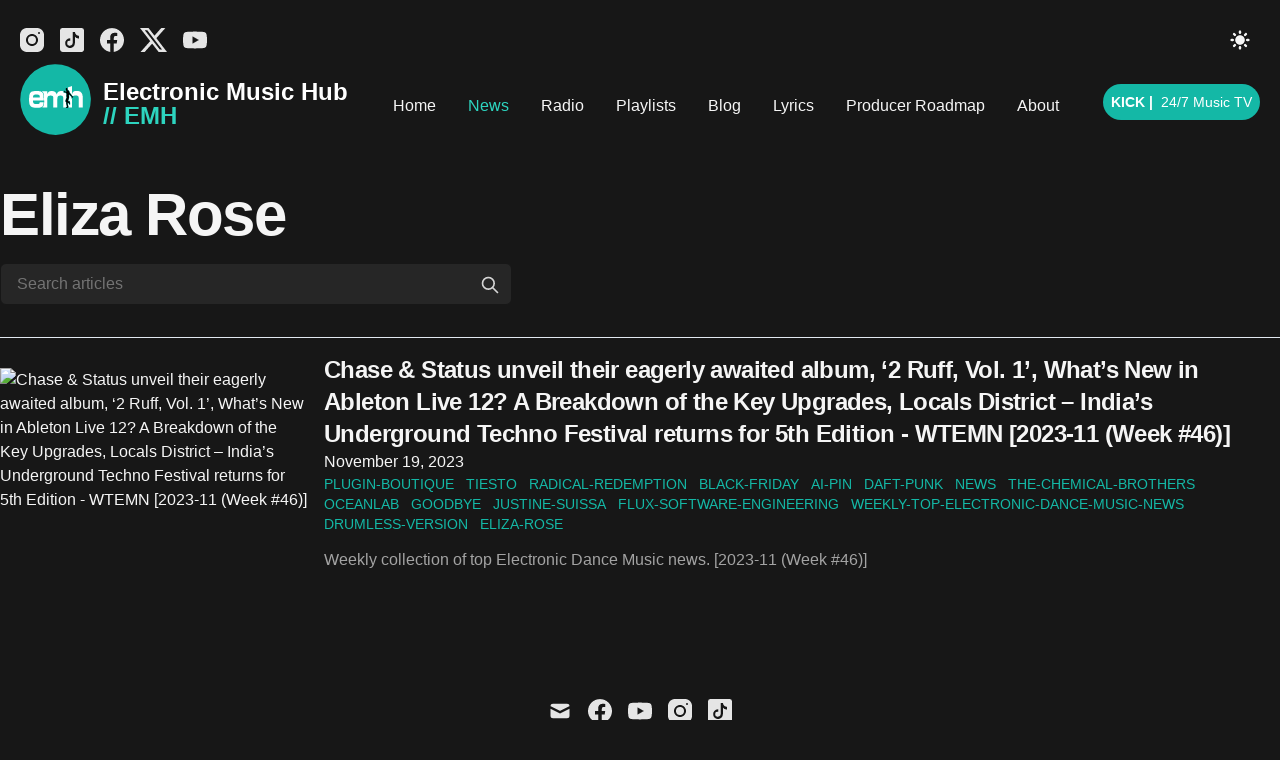

--- FILE ---
content_type: text/html
request_url: https://electronicmusichub.com/news-tags/eliza-rose
body_size: 16654
content:
<!DOCTYPE html><html lang="en" class="scroll-smooth"><head><meta charSet="utf-8"/><script type="d9c44ff1bfa1b131ce13cf8e-text/javascript">!function(){try {var d=document.documentElement.classList;d.remove('light','dark');var e=localStorage.getItem('theme');d.add('dark');if("system"===e||(!e&&false)){var t="(prefers-color-scheme: dark)",m=window.matchMedia(t);m.media!==t||m.matches?d.add('dark'):d.add('light')}else if(e) d.add(e)}catch(e){}}()</script><meta content="width=device-width, initial-scale=1" name="viewport"/><title>Eliza Rose - Electronic Music Hub</title><meta name="robots" content="follow, index"/><meta name="description" content="eliza-rose news-tags - Electronic Music Hub"/><meta property="og:url" content="https://electronicmusichub.com/news-tags/eliza-rose"/><meta property="og:type" content="website"/><meta property="og:site_name" content="News, Playlists &amp; Artist Support - Electronic Music Hub"/><meta property="og:description" content="eliza-rose news-tags - Electronic Music Hub"/><meta property="og:title" content="Eliza Rose - Electronic Music Hub"/><meta property="og:image" content="https://electronicmusichub.com/static/images/ambilena-social-banner.png"/><meta name="twitter:card" content="summary_large_image"/><meta name="twitter:site" content="https://twitter.com/electrohubhq"/><meta name="twitter:title" content="Eliza Rose - Electronic Music Hub"/><meta name="twitter:description" content="eliza-rose news-tags - Electronic Music Hub"/><meta name="twitter:image" content="https://electronicmusichub.com/static/images/ambilena-social-banner.png"/><link rel="alternate" type="application/rss+xml" title="eliza-rose news-tags - Electronic Music Hub - RSS feed" href="https://electronicmusichub.com/news-tags/eliza-rose/feed.xml"/><meta name="next-head-count" content="18"/><link rel="apple-touch-icon" sizes="76x76" href="/static/favicons/apple-touch-icon.png"/><link rel="icon" type="image/png" sizes="32x32" href="/static/favicons/favicon-32x32.png"/><link rel="icon" type="image/png" sizes="16x16" href="/static/favicons/favicon-16x16.png"/><link rel="manifest" href="/static/favicons/site.webmanifest"/><link rel="mask-icon" href="/static/favicons/safari-pinned-tab.svg" color="#5bbad5"/><meta name="msapplication-TileColor" content="#000000"/><meta name="theme-color" content="#000000"/><link rel="alternate" type="application/rss+xml" href="/feed.xml"/><link rel="preconnect" href="https://fonts.gstatic.com" crossorigin="anonymous"/><link rel="preconnect" href="https://fonts.gstatic.com" crossorigin /><link rel="preload" href="/_next/static/css/cec6d4c4d1fd0947.css" as="style"/><link rel="stylesheet" href="/_next/static/css/cec6d4c4d1fd0947.css" data-n-g=""/><noscript data-n-css=""></noscript><script defer="" nomodule="" src="/_next/static/chunks/polyfills-5cd94c89d3acac5f.js" type="d9c44ff1bfa1b131ce13cf8e-text/javascript"></script><script defer="" src="/_next/static/chunks/2628-866b79fa5199c4f6.js" type="d9c44ff1bfa1b131ce13cf8e-text/javascript"></script><script defer="" src="/_next/static/chunks/740.d6a2a277e91bbf30.js" type="d9c44ff1bfa1b131ce13cf8e-text/javascript"></script><script src="/_next/static/chunks/webpack-bcd52c4698d08dac.js" defer="" type="d9c44ff1bfa1b131ce13cf8e-text/javascript"></script><script src="/_next/static/chunks/main-5c64c4989161fc43.js" defer="" type="d9c44ff1bfa1b131ce13cf8e-text/javascript"></script><script src="/_next/static/chunks/pages/_app-fa6d75ca6f8260c6.js" defer="" type="d9c44ff1bfa1b131ce13cf8e-text/javascript"></script><script src="/_next/static/chunks/1664-7076e7fe8335f36b.js" defer="" type="d9c44ff1bfa1b131ce13cf8e-text/javascript"></script><script src="/_next/static/chunks/9985-7db70a1a263e399c.js" defer="" type="d9c44ff1bfa1b131ce13cf8e-text/javascript"></script><script src="/_next/static/chunks/pages/news-tags/%5Btag%5D-0367ba95ac50c82c.js" defer="" type="d9c44ff1bfa1b131ce13cf8e-text/javascript"></script><script src="/_next/static/P4BMedfNtHy4awojbhU5R/_buildManifest.js" defer="" type="d9c44ff1bfa1b131ce13cf8e-text/javascript"></script><script src="/_next/static/P4BMedfNtHy4awojbhU5R/_ssgManifest.js" defer="" type="d9c44ff1bfa1b131ce13cf8e-text/javascript"></script><script src="/_next/static/P4BMedfNtHy4awojbhU5R/_middlewareManifest.js" defer="" type="d9c44ff1bfa1b131ce13cf8e-text/javascript"></script><style data-href="https://fonts.googleapis.com/css2?family=Inter:wght@400;600;700&display=swap">@font-face{font-family:'Inter';font-style:normal;font-weight:400;font-display:swap;src:url(https://fonts.gstatic.com/l/font?kit=UcCO3FwrK3iLTeHuS_nVMrMxCp50SjIw2boKoduKmMEVuLyfMZs&skey=c491285d6722e4fa&v=v20) format('woff')}@font-face{font-family:'Inter';font-style:normal;font-weight:600;font-display:swap;src:url(https://fonts.gstatic.com/l/font?kit=UcCO3FwrK3iLTeHuS_nVMrMxCp50SjIw2boKoduKmMEVuGKYMZs&skey=c491285d6722e4fa&v=v20) format('woff')}@font-face{font-family:'Inter';font-style:normal;font-weight:700;font-display:swap;src:url(https://fonts.gstatic.com/l/font?kit=UcCO3FwrK3iLTeHuS_nVMrMxCp50SjIw2boKoduKmMEVuFuYMZs&skey=c491285d6722e4fa&v=v20) format('woff')}@font-face{font-family:'Inter';font-style:normal;font-weight:400;font-display:swap;src:url(https://fonts.gstatic.com/s/inter/v20/UcC73FwrK3iLTeHuS_nVMrMxCp50SjIa2JL7W0Q5n-wU.woff2) format('woff2');unicode-range:U+0460-052F,U+1C80-1C8A,U+20B4,U+2DE0-2DFF,U+A640-A69F,U+FE2E-FE2F}@font-face{font-family:'Inter';font-style:normal;font-weight:400;font-display:swap;src:url(https://fonts.gstatic.com/s/inter/v20/UcC73FwrK3iLTeHuS_nVMrMxCp50SjIa0ZL7W0Q5n-wU.woff2) format('woff2');unicode-range:U+0301,U+0400-045F,U+0490-0491,U+04B0-04B1,U+2116}@font-face{font-family:'Inter';font-style:normal;font-weight:400;font-display:swap;src:url(https://fonts.gstatic.com/s/inter/v20/UcC73FwrK3iLTeHuS_nVMrMxCp50SjIa2ZL7W0Q5n-wU.woff2) format('woff2');unicode-range:U+1F00-1FFF}@font-face{font-family:'Inter';font-style:normal;font-weight:400;font-display:swap;src:url(https://fonts.gstatic.com/s/inter/v20/UcC73FwrK3iLTeHuS_nVMrMxCp50SjIa1pL7W0Q5n-wU.woff2) format('woff2');unicode-range:U+0370-0377,U+037A-037F,U+0384-038A,U+038C,U+038E-03A1,U+03A3-03FF}@font-face{font-family:'Inter';font-style:normal;font-weight:400;font-display:swap;src:url(https://fonts.gstatic.com/s/inter/v20/UcC73FwrK3iLTeHuS_nVMrMxCp50SjIa2pL7W0Q5n-wU.woff2) format('woff2');unicode-range:U+0102-0103,U+0110-0111,U+0128-0129,U+0168-0169,U+01A0-01A1,U+01AF-01B0,U+0300-0301,U+0303-0304,U+0308-0309,U+0323,U+0329,U+1EA0-1EF9,U+20AB}@font-face{font-family:'Inter';font-style:normal;font-weight:400;font-display:swap;src:url(https://fonts.gstatic.com/s/inter/v20/UcC73FwrK3iLTeHuS_nVMrMxCp50SjIa25L7W0Q5n-wU.woff2) format('woff2');unicode-range:U+0100-02BA,U+02BD-02C5,U+02C7-02CC,U+02CE-02D7,U+02DD-02FF,U+0304,U+0308,U+0329,U+1D00-1DBF,U+1E00-1E9F,U+1EF2-1EFF,U+2020,U+20A0-20AB,U+20AD-20C0,U+2113,U+2C60-2C7F,U+A720-A7FF}@font-face{font-family:'Inter';font-style:normal;font-weight:400;font-display:swap;src:url(https://fonts.gstatic.com/s/inter/v20/UcC73FwrK3iLTeHuS_nVMrMxCp50SjIa1ZL7W0Q5nw.woff2) format('woff2');unicode-range:U+0000-00FF,U+0131,U+0152-0153,U+02BB-02BC,U+02C6,U+02DA,U+02DC,U+0304,U+0308,U+0329,U+2000-206F,U+20AC,U+2122,U+2191,U+2193,U+2212,U+2215,U+FEFF,U+FFFD}@font-face{font-family:'Inter';font-style:normal;font-weight:600;font-display:swap;src:url(https://fonts.gstatic.com/s/inter/v20/UcC73FwrK3iLTeHuS_nVMrMxCp50SjIa2JL7W0Q5n-wU.woff2) format('woff2');unicode-range:U+0460-052F,U+1C80-1C8A,U+20B4,U+2DE0-2DFF,U+A640-A69F,U+FE2E-FE2F}@font-face{font-family:'Inter';font-style:normal;font-weight:600;font-display:swap;src:url(https://fonts.gstatic.com/s/inter/v20/UcC73FwrK3iLTeHuS_nVMrMxCp50SjIa0ZL7W0Q5n-wU.woff2) format('woff2');unicode-range:U+0301,U+0400-045F,U+0490-0491,U+04B0-04B1,U+2116}@font-face{font-family:'Inter';font-style:normal;font-weight:600;font-display:swap;src:url(https://fonts.gstatic.com/s/inter/v20/UcC73FwrK3iLTeHuS_nVMrMxCp50SjIa2ZL7W0Q5n-wU.woff2) format('woff2');unicode-range:U+1F00-1FFF}@font-face{font-family:'Inter';font-style:normal;font-weight:600;font-display:swap;src:url(https://fonts.gstatic.com/s/inter/v20/UcC73FwrK3iLTeHuS_nVMrMxCp50SjIa1pL7W0Q5n-wU.woff2) format('woff2');unicode-range:U+0370-0377,U+037A-037F,U+0384-038A,U+038C,U+038E-03A1,U+03A3-03FF}@font-face{font-family:'Inter';font-style:normal;font-weight:600;font-display:swap;src:url(https://fonts.gstatic.com/s/inter/v20/UcC73FwrK3iLTeHuS_nVMrMxCp50SjIa2pL7W0Q5n-wU.woff2) format('woff2');unicode-range:U+0102-0103,U+0110-0111,U+0128-0129,U+0168-0169,U+01A0-01A1,U+01AF-01B0,U+0300-0301,U+0303-0304,U+0308-0309,U+0323,U+0329,U+1EA0-1EF9,U+20AB}@font-face{font-family:'Inter';font-style:normal;font-weight:600;font-display:swap;src:url(https://fonts.gstatic.com/s/inter/v20/UcC73FwrK3iLTeHuS_nVMrMxCp50SjIa25L7W0Q5n-wU.woff2) format('woff2');unicode-range:U+0100-02BA,U+02BD-02C5,U+02C7-02CC,U+02CE-02D7,U+02DD-02FF,U+0304,U+0308,U+0329,U+1D00-1DBF,U+1E00-1E9F,U+1EF2-1EFF,U+2020,U+20A0-20AB,U+20AD-20C0,U+2113,U+2C60-2C7F,U+A720-A7FF}@font-face{font-family:'Inter';font-style:normal;font-weight:600;font-display:swap;src:url(https://fonts.gstatic.com/s/inter/v20/UcC73FwrK3iLTeHuS_nVMrMxCp50SjIa1ZL7W0Q5nw.woff2) format('woff2');unicode-range:U+0000-00FF,U+0131,U+0152-0153,U+02BB-02BC,U+02C6,U+02DA,U+02DC,U+0304,U+0308,U+0329,U+2000-206F,U+20AC,U+2122,U+2191,U+2193,U+2212,U+2215,U+FEFF,U+FFFD}@font-face{font-family:'Inter';font-style:normal;font-weight:700;font-display:swap;src:url(https://fonts.gstatic.com/s/inter/v20/UcC73FwrK3iLTeHuS_nVMrMxCp50SjIa2JL7W0Q5n-wU.woff2) format('woff2');unicode-range:U+0460-052F,U+1C80-1C8A,U+20B4,U+2DE0-2DFF,U+A640-A69F,U+FE2E-FE2F}@font-face{font-family:'Inter';font-style:normal;font-weight:700;font-display:swap;src:url(https://fonts.gstatic.com/s/inter/v20/UcC73FwrK3iLTeHuS_nVMrMxCp50SjIa0ZL7W0Q5n-wU.woff2) format('woff2');unicode-range:U+0301,U+0400-045F,U+0490-0491,U+04B0-04B1,U+2116}@font-face{font-family:'Inter';font-style:normal;font-weight:700;font-display:swap;src:url(https://fonts.gstatic.com/s/inter/v20/UcC73FwrK3iLTeHuS_nVMrMxCp50SjIa2ZL7W0Q5n-wU.woff2) format('woff2');unicode-range:U+1F00-1FFF}@font-face{font-family:'Inter';font-style:normal;font-weight:700;font-display:swap;src:url(https://fonts.gstatic.com/s/inter/v20/UcC73FwrK3iLTeHuS_nVMrMxCp50SjIa1pL7W0Q5n-wU.woff2) format('woff2');unicode-range:U+0370-0377,U+037A-037F,U+0384-038A,U+038C,U+038E-03A1,U+03A3-03FF}@font-face{font-family:'Inter';font-style:normal;font-weight:700;font-display:swap;src:url(https://fonts.gstatic.com/s/inter/v20/UcC73FwrK3iLTeHuS_nVMrMxCp50SjIa2pL7W0Q5n-wU.woff2) format('woff2');unicode-range:U+0102-0103,U+0110-0111,U+0128-0129,U+0168-0169,U+01A0-01A1,U+01AF-01B0,U+0300-0301,U+0303-0304,U+0308-0309,U+0323,U+0329,U+1EA0-1EF9,U+20AB}@font-face{font-family:'Inter';font-style:normal;font-weight:700;font-display:swap;src:url(https://fonts.gstatic.com/s/inter/v20/UcC73FwrK3iLTeHuS_nVMrMxCp50SjIa25L7W0Q5n-wU.woff2) format('woff2');unicode-range:U+0100-02BA,U+02BD-02C5,U+02C7-02CC,U+02CE-02D7,U+02DD-02FF,U+0304,U+0308,U+0329,U+1D00-1DBF,U+1E00-1E9F,U+1EF2-1EFF,U+2020,U+20A0-20AB,U+20AD-20C0,U+2113,U+2C60-2C7F,U+A720-A7FF}@font-face{font-family:'Inter';font-style:normal;font-weight:700;font-display:swap;src:url(https://fonts.gstatic.com/s/inter/v20/UcC73FwrK3iLTeHuS_nVMrMxCp50SjIa1ZL7W0Q5nw.woff2) format('woff2');unicode-range:U+0000-00FF,U+0131,U+0152-0153,U+02BB-02BC,U+02C6,U+02DA,U+02DC,U+0304,U+0308,U+0329,U+2000-206F,U+20AC,U+2122,U+2191,U+2193,U+2212,U+2215,U+FEFF,U+FFFD}</style></head><body class="antialiased text-black bg-white dark:bg-gray-900 dark:text-white"><div id="__next" data-reactroot=""><style data-emotion="css-global 17k5b95">:host,:root,[data-theme]{--chakra-ring-inset:var(--chakra-empty,/*!*/ /*!*/);--chakra-ring-offset-width:0px;--chakra-ring-offset-color:#fff;--chakra-ring-color:rgba(66, 153, 225, 0.6);--chakra-ring-offset-shadow:0 0 #0000;--chakra-ring-shadow:0 0 #0000;--chakra-space-x-reverse:0;--chakra-space-y-reverse:0;--chakra-colors-transparent:transparent;--chakra-colors-current:currentColor;--chakra-colors-black:#000000;--chakra-colors-white:#FFFFFF;--chakra-colors-whiteAlpha-50:rgba(255, 255, 255, 0.04);--chakra-colors-whiteAlpha-100:rgba(255, 255, 255, 0.06);--chakra-colors-whiteAlpha-200:rgba(255, 255, 255, 0.08);--chakra-colors-whiteAlpha-300:rgba(255, 255, 255, 0.16);--chakra-colors-whiteAlpha-400:rgba(255, 255, 255, 0.24);--chakra-colors-whiteAlpha-500:rgba(255, 255, 255, 0.36);--chakra-colors-whiteAlpha-600:rgba(255, 255, 255, 0.48);--chakra-colors-whiteAlpha-700:rgba(255, 255, 255, 0.64);--chakra-colors-whiteAlpha-800:rgba(255, 255, 255, 0.80);--chakra-colors-whiteAlpha-900:rgba(255, 255, 255, 0.92);--chakra-colors-blackAlpha-50:rgba(0, 0, 0, 0.04);--chakra-colors-blackAlpha-100:rgba(0, 0, 0, 0.06);--chakra-colors-blackAlpha-200:rgba(0, 0, 0, 0.08);--chakra-colors-blackAlpha-300:rgba(0, 0, 0, 0.16);--chakra-colors-blackAlpha-400:rgba(0, 0, 0, 0.24);--chakra-colors-blackAlpha-500:rgba(0, 0, 0, 0.36);--chakra-colors-blackAlpha-600:rgba(0, 0, 0, 0.48);--chakra-colors-blackAlpha-700:rgba(0, 0, 0, 0.64);--chakra-colors-blackAlpha-800:rgba(0, 0, 0, 0.80);--chakra-colors-blackAlpha-900:rgba(0, 0, 0, 0.92);--chakra-colors-gray-50:#F7FAFC;--chakra-colors-gray-100:#EDF2F7;--chakra-colors-gray-200:#E2E8F0;--chakra-colors-gray-300:#CBD5E0;--chakra-colors-gray-400:#A0AEC0;--chakra-colors-gray-500:#718096;--chakra-colors-gray-600:#4A5568;--chakra-colors-gray-700:#2D3748;--chakra-colors-gray-800:#1A202C;--chakra-colors-gray-900:#171923;--chakra-colors-red-50:#FFF5F5;--chakra-colors-red-100:#FED7D7;--chakra-colors-red-200:#FEB2B2;--chakra-colors-red-300:#FC8181;--chakra-colors-red-400:#F56565;--chakra-colors-red-500:#E53E3E;--chakra-colors-red-600:#C53030;--chakra-colors-red-700:#9B2C2C;--chakra-colors-red-800:#822727;--chakra-colors-red-900:#63171B;--chakra-colors-orange-50:#FFFAF0;--chakra-colors-orange-100:#FEEBC8;--chakra-colors-orange-200:#FBD38D;--chakra-colors-orange-300:#F6AD55;--chakra-colors-orange-400:#ED8936;--chakra-colors-orange-500:#DD6B20;--chakra-colors-orange-600:#C05621;--chakra-colors-orange-700:#9C4221;--chakra-colors-orange-800:#7B341E;--chakra-colors-orange-900:#652B19;--chakra-colors-yellow-50:#FFFFF0;--chakra-colors-yellow-100:#FEFCBF;--chakra-colors-yellow-200:#FAF089;--chakra-colors-yellow-300:#F6E05E;--chakra-colors-yellow-400:#ECC94B;--chakra-colors-yellow-500:#D69E2E;--chakra-colors-yellow-600:#B7791F;--chakra-colors-yellow-700:#975A16;--chakra-colors-yellow-800:#744210;--chakra-colors-yellow-900:#5F370E;--chakra-colors-green-50:#F0FFF4;--chakra-colors-green-100:#C6F6D5;--chakra-colors-green-200:#9AE6B4;--chakra-colors-green-300:#68D391;--chakra-colors-green-400:#48BB78;--chakra-colors-green-500:#38A169;--chakra-colors-green-600:#2F855A;--chakra-colors-green-700:#276749;--chakra-colors-green-800:#22543D;--chakra-colors-green-900:#1C4532;--chakra-colors-teal-50:#E6FFFA;--chakra-colors-teal-100:#B2F5EA;--chakra-colors-teal-200:#81E6D9;--chakra-colors-teal-300:#4FD1C5;--chakra-colors-teal-400:#38B2AC;--chakra-colors-teal-500:#319795;--chakra-colors-teal-600:#2C7A7B;--chakra-colors-teal-700:#285E61;--chakra-colors-teal-800:#234E52;--chakra-colors-teal-900:#1D4044;--chakra-colors-blue-50:#ebf8ff;--chakra-colors-blue-100:#bee3f8;--chakra-colors-blue-200:#90cdf4;--chakra-colors-blue-300:#63b3ed;--chakra-colors-blue-400:#4299e1;--chakra-colors-blue-500:#3182ce;--chakra-colors-blue-600:#2b6cb0;--chakra-colors-blue-700:#2c5282;--chakra-colors-blue-800:#2a4365;--chakra-colors-blue-900:#1A365D;--chakra-colors-cyan-50:#EDFDFD;--chakra-colors-cyan-100:#C4F1F9;--chakra-colors-cyan-200:#9DECF9;--chakra-colors-cyan-300:#76E4F7;--chakra-colors-cyan-400:#0BC5EA;--chakra-colors-cyan-500:#00B5D8;--chakra-colors-cyan-600:#00A3C4;--chakra-colors-cyan-700:#0987A0;--chakra-colors-cyan-800:#086F83;--chakra-colors-cyan-900:#065666;--chakra-colors-purple-50:#FAF5FF;--chakra-colors-purple-100:#E9D8FD;--chakra-colors-purple-200:#D6BCFA;--chakra-colors-purple-300:#B794F4;--chakra-colors-purple-400:#9F7AEA;--chakra-colors-purple-500:#805AD5;--chakra-colors-purple-600:#6B46C1;--chakra-colors-purple-700:#553C9A;--chakra-colors-purple-800:#44337A;--chakra-colors-purple-900:#322659;--chakra-colors-pink-50:#FFF5F7;--chakra-colors-pink-100:#FED7E2;--chakra-colors-pink-200:#FBB6CE;--chakra-colors-pink-300:#F687B3;--chakra-colors-pink-400:#ED64A6;--chakra-colors-pink-500:#D53F8C;--chakra-colors-pink-600:#B83280;--chakra-colors-pink-700:#97266D;--chakra-colors-pink-800:#702459;--chakra-colors-pink-900:#521B41;--chakra-colors-linkedin-50:#E8F4F9;--chakra-colors-linkedin-100:#CFEDFB;--chakra-colors-linkedin-200:#9BDAF3;--chakra-colors-linkedin-300:#68C7EC;--chakra-colors-linkedin-400:#34B3E4;--chakra-colors-linkedin-500:#00A0DC;--chakra-colors-linkedin-600:#008CC9;--chakra-colors-linkedin-700:#0077B5;--chakra-colors-linkedin-800:#005E93;--chakra-colors-linkedin-900:#004471;--chakra-colors-facebook-50:#E8F4F9;--chakra-colors-facebook-100:#D9DEE9;--chakra-colors-facebook-200:#B7C2DA;--chakra-colors-facebook-300:#6482C0;--chakra-colors-facebook-400:#4267B2;--chakra-colors-facebook-500:#385898;--chakra-colors-facebook-600:#314E89;--chakra-colors-facebook-700:#29487D;--chakra-colors-facebook-800:#223B67;--chakra-colors-facebook-900:#1E355B;--chakra-colors-messenger-50:#D0E6FF;--chakra-colors-messenger-100:#B9DAFF;--chakra-colors-messenger-200:#A2CDFF;--chakra-colors-messenger-300:#7AB8FF;--chakra-colors-messenger-400:#2E90FF;--chakra-colors-messenger-500:#0078FF;--chakra-colors-messenger-600:#0063D1;--chakra-colors-messenger-700:#0052AC;--chakra-colors-messenger-800:#003C7E;--chakra-colors-messenger-900:#002C5C;--chakra-colors-whatsapp-50:#dffeec;--chakra-colors-whatsapp-100:#b9f5d0;--chakra-colors-whatsapp-200:#90edb3;--chakra-colors-whatsapp-300:#65e495;--chakra-colors-whatsapp-400:#3cdd78;--chakra-colors-whatsapp-500:#22c35e;--chakra-colors-whatsapp-600:#179848;--chakra-colors-whatsapp-700:#0c6c33;--chakra-colors-whatsapp-800:#01421c;--chakra-colors-whatsapp-900:#001803;--chakra-colors-twitter-50:#E5F4FD;--chakra-colors-twitter-100:#C8E9FB;--chakra-colors-twitter-200:#A8DCFA;--chakra-colors-twitter-300:#83CDF7;--chakra-colors-twitter-400:#57BBF5;--chakra-colors-twitter-500:#1DA1F2;--chakra-colors-twitter-600:#1A94DA;--chakra-colors-twitter-700:#1681BF;--chakra-colors-twitter-800:#136B9E;--chakra-colors-twitter-900:#0D4D71;--chakra-colors-telegram-50:#E3F2F9;--chakra-colors-telegram-100:#C5E4F3;--chakra-colors-telegram-200:#A2D4EC;--chakra-colors-telegram-300:#7AC1E4;--chakra-colors-telegram-400:#47A9DA;--chakra-colors-telegram-500:#0088CC;--chakra-colors-telegram-600:#007AB8;--chakra-colors-telegram-700:#006BA1;--chakra-colors-telegram-800:#005885;--chakra-colors-telegram-900:#003F5E;--chakra-borders-none:0;--chakra-borders-1px:1px solid;--chakra-borders-2px:2px solid;--chakra-borders-4px:4px solid;--chakra-borders-8px:8px solid;--chakra-fonts-heading:-apple-system,BlinkMacSystemFont,"Segoe UI",Helvetica,Arial,sans-serif,"Apple Color Emoji","Segoe UI Emoji","Segoe UI Symbol";--chakra-fonts-body:-apple-system,BlinkMacSystemFont,"Segoe UI",Helvetica,Arial,sans-serif,"Apple Color Emoji","Segoe UI Emoji","Segoe UI Symbol";--chakra-fonts-mono:SFMono-Regular,Menlo,Monaco,Consolas,"Liberation Mono","Courier New",monospace;--chakra-fontSizes-xs:0.75rem;--chakra-fontSizes-sm:0.875rem;--chakra-fontSizes-md:1rem;--chakra-fontSizes-lg:1.125rem;--chakra-fontSizes-xl:1.25rem;--chakra-fontSizes-2xl:1.5rem;--chakra-fontSizes-3xl:1.875rem;--chakra-fontSizes-4xl:2.25rem;--chakra-fontSizes-5xl:3rem;--chakra-fontSizes-6xl:3.75rem;--chakra-fontSizes-7xl:4.5rem;--chakra-fontSizes-8xl:6rem;--chakra-fontSizes-9xl:8rem;--chakra-fontWeights-hairline:100;--chakra-fontWeights-thin:200;--chakra-fontWeights-light:300;--chakra-fontWeights-normal:400;--chakra-fontWeights-medium:500;--chakra-fontWeights-semibold:600;--chakra-fontWeights-bold:700;--chakra-fontWeights-extrabold:800;--chakra-fontWeights-black:900;--chakra-letterSpacings-tighter:-0.05em;--chakra-letterSpacings-tight:-0.025em;--chakra-letterSpacings-normal:0;--chakra-letterSpacings-wide:0.025em;--chakra-letterSpacings-wider:0.05em;--chakra-letterSpacings-widest:0.1em;--chakra-lineHeights-3:.75rem;--chakra-lineHeights-4:1rem;--chakra-lineHeights-5:1.25rem;--chakra-lineHeights-6:1.5rem;--chakra-lineHeights-7:1.75rem;--chakra-lineHeights-8:2rem;--chakra-lineHeights-9:2.25rem;--chakra-lineHeights-10:2.5rem;--chakra-lineHeights-normal:normal;--chakra-lineHeights-none:1;--chakra-lineHeights-shorter:1.25;--chakra-lineHeights-short:1.375;--chakra-lineHeights-base:1.5;--chakra-lineHeights-tall:1.625;--chakra-lineHeights-taller:2;--chakra-radii-none:0;--chakra-radii-sm:0.125rem;--chakra-radii-base:0.25rem;--chakra-radii-md:0.375rem;--chakra-radii-lg:0.5rem;--chakra-radii-xl:0.75rem;--chakra-radii-2xl:1rem;--chakra-radii-3xl:1.5rem;--chakra-radii-full:9999px;--chakra-space-1:0.25rem;--chakra-space-2:0.5rem;--chakra-space-3:0.75rem;--chakra-space-4:1rem;--chakra-space-5:1.25rem;--chakra-space-6:1.5rem;--chakra-space-7:1.75rem;--chakra-space-8:2rem;--chakra-space-9:2.25rem;--chakra-space-10:2.5rem;--chakra-space-12:3rem;--chakra-space-14:3.5rem;--chakra-space-16:4rem;--chakra-space-20:5rem;--chakra-space-24:6rem;--chakra-space-28:7rem;--chakra-space-32:8rem;--chakra-space-36:9rem;--chakra-space-40:10rem;--chakra-space-44:11rem;--chakra-space-48:12rem;--chakra-space-52:13rem;--chakra-space-56:14rem;--chakra-space-60:15rem;--chakra-space-64:16rem;--chakra-space-72:18rem;--chakra-space-80:20rem;--chakra-space-96:24rem;--chakra-space-px:1px;--chakra-space-0-5:0.125rem;--chakra-space-1-5:0.375rem;--chakra-space-2-5:0.625rem;--chakra-space-3-5:0.875rem;--chakra-shadows-xs:0 0 0 1px rgba(0, 0, 0, 0.05);--chakra-shadows-sm:0 1px 2px 0 rgba(0, 0, 0, 0.05);--chakra-shadows-base:0 1px 3px 0 rgba(0, 0, 0, 0.1),0 1px 2px 0 rgba(0, 0, 0, 0.06);--chakra-shadows-md:0 4px 6px -1px rgba(0, 0, 0, 0.1),0 2px 4px -1px rgba(0, 0, 0, 0.06);--chakra-shadows-lg:0 10px 15px -3px rgba(0, 0, 0, 0.1),0 4px 6px -2px rgba(0, 0, 0, 0.05);--chakra-shadows-xl:0 20px 25px -5px rgba(0, 0, 0, 0.1),0 10px 10px -5px rgba(0, 0, 0, 0.04);--chakra-shadows-2xl:0 25px 50px -12px rgba(0, 0, 0, 0.25);--chakra-shadows-outline:0 0 0 3px rgba(66, 153, 225, 0.6);--chakra-shadows-inner:inset 0 2px 4px 0 rgba(0,0,0,0.06);--chakra-shadows-none:none;--chakra-shadows-dark-lg:rgba(0, 0, 0, 0.1) 0px 0px 0px 1px,rgba(0, 0, 0, 0.2) 0px 5px 10px,rgba(0, 0, 0, 0.4) 0px 15px 40px;--chakra-sizes-1:0.25rem;--chakra-sizes-2:0.5rem;--chakra-sizes-3:0.75rem;--chakra-sizes-4:1rem;--chakra-sizes-5:1.25rem;--chakra-sizes-6:1.5rem;--chakra-sizes-7:1.75rem;--chakra-sizes-8:2rem;--chakra-sizes-9:2.25rem;--chakra-sizes-10:2.5rem;--chakra-sizes-12:3rem;--chakra-sizes-14:3.5rem;--chakra-sizes-16:4rem;--chakra-sizes-20:5rem;--chakra-sizes-24:6rem;--chakra-sizes-28:7rem;--chakra-sizes-32:8rem;--chakra-sizes-36:9rem;--chakra-sizes-40:10rem;--chakra-sizes-44:11rem;--chakra-sizes-48:12rem;--chakra-sizes-52:13rem;--chakra-sizes-56:14rem;--chakra-sizes-60:15rem;--chakra-sizes-64:16rem;--chakra-sizes-72:18rem;--chakra-sizes-80:20rem;--chakra-sizes-96:24rem;--chakra-sizes-px:1px;--chakra-sizes-0-5:0.125rem;--chakra-sizes-1-5:0.375rem;--chakra-sizes-2-5:0.625rem;--chakra-sizes-3-5:0.875rem;--chakra-sizes-max:max-content;--chakra-sizes-min:min-content;--chakra-sizes-full:100%;--chakra-sizes-3xs:14rem;--chakra-sizes-2xs:16rem;--chakra-sizes-xs:20rem;--chakra-sizes-sm:24rem;--chakra-sizes-md:28rem;--chakra-sizes-lg:32rem;--chakra-sizes-xl:36rem;--chakra-sizes-2xl:42rem;--chakra-sizes-3xl:48rem;--chakra-sizes-4xl:56rem;--chakra-sizes-5xl:64rem;--chakra-sizes-6xl:72rem;--chakra-sizes-7xl:80rem;--chakra-sizes-8xl:90rem;--chakra-sizes-container-sm:640px;--chakra-sizes-container-md:768px;--chakra-sizes-container-lg:1024px;--chakra-sizes-container-xl:1280px;--chakra-zIndices-hide:-1;--chakra-zIndices-auto:auto;--chakra-zIndices-base:0;--chakra-zIndices-docked:10;--chakra-zIndices-dropdown:1000;--chakra-zIndices-sticky:1100;--chakra-zIndices-banner:1200;--chakra-zIndices-overlay:1300;--chakra-zIndices-modal:1400;--chakra-zIndices-popover:1500;--chakra-zIndices-skipLink:1600;--chakra-zIndices-toast:1700;--chakra-zIndices-tooltip:1800;--chakra-transition-property-common:background-color,border-color,color,fill,stroke,opacity,box-shadow,transform;--chakra-transition-property-colors:background-color,border-color,color,fill,stroke;--chakra-transition-property-dimensions:width,height;--chakra-transition-property-position:left,right,top,bottom;--chakra-transition-property-background:background-color,background-image,background-position;--chakra-transition-easing-ease-in:cubic-bezier(0.4, 0, 1, 1);--chakra-transition-easing-ease-out:cubic-bezier(0, 0, 0.2, 1);--chakra-transition-easing-ease-in-out:cubic-bezier(0.4, 0, 0.2, 1);--chakra-transition-duration-ultra-fast:50ms;--chakra-transition-duration-faster:100ms;--chakra-transition-duration-fast:150ms;--chakra-transition-duration-normal:200ms;--chakra-transition-duration-slow:300ms;--chakra-transition-duration-slower:400ms;--chakra-transition-duration-ultra-slow:500ms;--chakra-blur-none:0;--chakra-blur-sm:4px;--chakra-blur-base:8px;--chakra-blur-md:12px;--chakra-blur-lg:16px;--chakra-blur-xl:24px;--chakra-blur-2xl:40px;--chakra-blur-3xl:64px;}</style><style data-emotion="css-global 1jqlf9g">html{line-height:1.5;-webkit-text-size-adjust:100%;font-family:system-ui,sans-serif;-webkit-font-smoothing:antialiased;text-rendering:optimizeLegibility;-moz-osx-font-smoothing:grayscale;touch-action:manipulation;}body{position:relative;min-height:100%;font-feature-settings:'kern';}*,*::before,*::after{border-width:0;border-style:solid;box-sizing:border-box;}main{display:block;}hr{border-top-width:1px;box-sizing:content-box;height:0;overflow:visible;}pre,code,kbd,samp{font-family:SFMono-Regular,Menlo,Monaco,Consolas,monospace;font-size:1em;}a{background-color:transparent;color:inherit;-webkit-text-decoration:inherit;text-decoration:inherit;}abbr[title]{border-bottom:none;-webkit-text-decoration:underline;text-decoration:underline;-webkit-text-decoration:underline dotted;-webkit-text-decoration:underline dotted;text-decoration:underline dotted;}b,strong{font-weight:bold;}small{font-size:80%;}sub,sup{font-size:75%;line-height:0;position:relative;vertical-align:baseline;}sub{bottom:-0.25em;}sup{top:-0.5em;}img{border-style:none;}button,input,optgroup,select,textarea{font-family:inherit;font-size:100%;line-height:1.15;margin:0;}button,input{overflow:visible;}button,select{text-transform:none;}button::-moz-focus-inner,[type="button"]::-moz-focus-inner,[type="reset"]::-moz-focus-inner,[type="submit"]::-moz-focus-inner{border-style:none;padding:0;}fieldset{padding:0.35em 0.75em 0.625em;}legend{box-sizing:border-box;color:inherit;display:table;max-width:100%;padding:0;white-space:normal;}progress{vertical-align:baseline;}textarea{overflow:auto;}[type="checkbox"],[type="radio"]{box-sizing:border-box;padding:0;}[type="number"]::-webkit-inner-spin-button,[type="number"]::-webkit-outer-spin-button{-webkit-appearance:none!important;}input[type="number"]{-moz-appearance:textfield;}[type="search"]{-webkit-appearance:textfield;outline-offset:-2px;}[type="search"]::-webkit-search-decoration{-webkit-appearance:none!important;}::-webkit-file-upload-button{-webkit-appearance:button;font:inherit;}details{display:block;}summary{display:-webkit-box;display:-webkit-list-item;display:-ms-list-itembox;display:list-item;}template{display:none;}[hidden]{display:none!important;}body,blockquote,dl,dd,h1,h2,h3,h4,h5,h6,hr,figure,p,pre{margin:0;}button{background:transparent;padding:0;}fieldset{margin:0;padding:0;}ol,ul{margin:0;padding:0;}textarea{resize:vertical;}button,[role="button"]{cursor:pointer;}button::-moz-focus-inner{border:0!important;}table{border-collapse:collapse;}h1,h2,h3,h4,h5,h6{font-size:inherit;font-weight:inherit;}button,input,optgroup,select,textarea{padding:0;line-height:inherit;color:inherit;}img,svg,video,canvas,audio,iframe,embed,object{display:block;}img,video{max-width:100%;height:auto;}[data-js-focus-visible] :focus:not([data-focus-visible-added]){outline:none;box-shadow:none;}select::-ms-expand{display:none;}</style><style data-emotion="css-global 1baqkrf">body{font-family:var(--chakra-fonts-body);color:var(--chakra-colors-gray-800);background:var(--chakra-colors-white);transition-property:background-color;transition-duration:var(--chakra-transition-duration-normal);line-height:var(--chakra-lineHeights-base);}*::-webkit-input-placeholder{color:var(--chakra-colors-gray-400);}*::-moz-placeholder{color:var(--chakra-colors-gray-400);}*:-ms-input-placeholder{color:var(--chakra-colors-gray-400);}*::placeholder{color:var(--chakra-colors-gray-400);}*,*::before,::after{border-color:var(--chakra-colors-gray-200);word-wrap:break-word;}</style><div class="text-center mt-2"><a class="text-2xl font-bold text-primary-400 text-center sm:hidden" href="/">Electronic Music Hub</a></div><div class="py-4 px-5 mx-auto"><div class="flex items-center justify-between mb-2"><div class="flex space-x-4"><a class="text-sm text-gray-500 transition hover:text-gray-600" target="_blank" rel="noopener noreferrer" href="https://instagram.com/electronicmusichubhq"><span class="sr-only">instagram</span><svg xmlns="http://www.w3.org/2000/svg" width="24" height="24" class="fill-current text-gray-700 dark:text-gray-200 hover:text-primary-500 dark:hover:text-primary-400 h-6 w-6"><path d="M6.998 0C3.139 0 0 3.142 0 7.002v10C0 20.861 3.142 24 7.002 24h10C20.861 24 24 20.858 24 16.998v-10C24 3.139 20.858 0 16.998 0ZM19 4a1 1 0 1 1 0 2 1 1 0 0 1 0-2zm-7 2c3.309 0 6 2.691 6 6s-2.691 6-6 6-6-2.691-6-6 2.691-6 6-6Zm0 2a4 4 0 0 0-4 4 4 4 0 0 0 4 4 4 4 0 0 0 4-4 4 4 0 0 0-4-4z"></path></svg></a><a class="text-sm text-gray-500 transition hover:text-gray-600" target="_blank" rel="noopener noreferrer" href="https://tiktok.com/@electronicmusichubhq"><span class="sr-only">tiktok</span><svg xmlns="http://www.w3.org/2000/svg" viewBox="4 4 0.403 0.403" width="24" height="24" class="fill-current text-gray-700 dark:text-gray-200 hover:text-primary-500 dark:hover:text-primary-400 h-6 w-6"><path d="M4.355 4h-.307A.048.048 0 0 0 4 4.048v.307c0 .027.022.048.048.048h.307a.048.048 0 0 0 .048-.048v-.307A.048.048 0 0 0 4.355 4m-.038.176a.072.072 0 0 1-.007 0 .072.072 0 0 1-.06-.032v.11a.082.082 0 1 1-.082-.081h.005v.04h-.005a.042.042 0 1 0 0 .083c.023 0 .044-.018.044-.041v-.188h.039a.072.072 0 0 0 .066.064v.045" style="stroke-width:0.0096"></path></svg></a><a class="text-sm text-gray-500 transition hover:text-gray-600" target="_blank" rel="noopener noreferrer" href="https://www.facebook.com/electronicmusichubhq"><span class="sr-only">facebook</span><svg xmlns="http://www.w3.org/2000/svg" viewBox="0 0 24 24" class="fill-current text-gray-700 dark:text-gray-200 hover:text-primary-500 dark:hover:text-primary-400 h-6 w-6"><path d="M24 12.073c0-6.627-5.373-12-12-12s-12 5.373-12 12c0 5.99 4.388 10.954 10.125 11.854v-8.385H7.078v-3.47h3.047V9.43c0-3.007 1.792-4.669 4.533-4.669 1.312 0 2.686.235 2.686.235v2.953H15.83c-1.491 0-1.956.925-1.956 1.874v2.25h3.328l-.532 3.47h-2.796v8.385C19.612 23.027 24 18.062 24 12.073z"></path></svg></a><a class="text-sm text-gray-500 transition hover:text-gray-600" target="_blank" rel="noopener noreferrer" href="https://twitter.com/electrohubhq"><span class="sr-only">twitter</span><svg xmlns="http://www.w3.org/2000/svg" viewBox="0 0 49.8 45" style="enable-background:new 0 0 49.8 45" xml:space="preserve" class="fill-current text-gray-700 dark:text-gray-200 hover:text-primary-500 dark:hover:text-primary-400 h-6 w-6"><path d="M39.2 0h7.6L30.2 19.1 49.8 45H34.4l-12-15.7L8.6 45H1l17.8-20.4L0 0h15.8l10.9 14.4L39.2 0zm-2.7 40.4h4.2L13.5 4.3H8.9l27.6 36.1z"></path></svg></a><a class="text-sm text-gray-500 transition hover:text-gray-600" target="_blank" rel="noopener noreferrer" href="https://www.youtube.com/@ElectronicMusicHubHQ"><span class="sr-only">youtube</span><svg xmlns="http://www.w3.org/2000/svg" viewBox="0 0 24 24" class="fill-current text-gray-700 dark:text-gray-200 hover:text-primary-500 dark:hover:text-primary-400 h-6 w-6"><path d="M23.499 6.203a3.008 3.008 0 0 0-2.089-2.089c-1.87-.501-9.4-.501-9.4-.501s-7.509-.01-9.399.501a3.008 3.008 0 0 0-2.088 2.09A31.258 31.26 0 0 0 0 12.01a31.258 31.26 0 0 0 .523 5.785 3.008 3.008 0 0 0 2.088 2.089c1.869.502 9.4.502 9.4.502s7.508 0 9.399-.502a3.008 3.008 0 0 0 2.089-2.09 31.258 31.26 0 0 0 .5-5.784 31.258 31.26 0 0 0-.5-5.808zm-13.891 9.4V8.407l6.266 3.604z"></path></svg></a></div><div class="flex items-center space-x-4"><button aria-label="Toggle Dark Mode" type="button" class="w-8 h-8 p-1 ml-1 mr-1 rounded sm:ml-4"><svg xmlns="http://www.w3.org/2000/svg" viewBox="0 0 20 20" fill="currentColor" class="text-gray-900 dark:text-gray-100"><path d="M17.293 13.293A8 8 0 016.707 2.707a8.001 8.001 0 1010.586 10.586z"></path></svg></button></div></div><header class="flex items-center justify-between"><div><a aria-label="Electronic Music Hub Electronic Music Hub" href="/"><div class="flex items-center justify-between mb-3"><div class="mr-3"><svg width="71" height="71" viewBox="0 0 18.785 18.785" xmlns="http://www.w3.org/2000/svg" class="fill-current text-gray-700 dark:text-gray-200 hover:text-blue-500 dark:hover:text-blue-400"><path style="fill:#14b8a6;stroke-width:5.31512" d="M18.75 9.404a9.343 9.35 0 0 1-9.252 9.35A9.343 9.35 0 0 1 .066 9.589 9.343 9.35 0 0 1 9.132.058a9.343 9.35 0 0 1 9.61 8.98"></path><path class="logo_svg__st0" d="M1443.7 2231.6c9.8-21.4 14.8-48 14.8-79.9h-174.1c-.7 13.6-3.1 24.1-7.1 31.6-4.1 7.5-11.9 12.9-23.4 16.3-11.5 3.4-27.7 5.3-48.4 5.6-20.7.4-47.7.5-80.9.5-25.8 0-47.2-1.2-64.1-3.6-17-2.4-30.5-6.8-40.7-13.2-10.2-6.4-17.3-15.1-21.4-26-4.1-10.8-6.1-25.1-6.1-42.8v-18.3h466.3c-.7-25.8-1-49.7-1-71.8 0-22-1.4-42.8-4.1-62.1-2.7-19.3-7.8-37.2-15.3-53.5-7.5-16.3-19.3-31.6-35.6-45.8-21-18.3-50.4-30.5-88.1-36.7-37.7-6.1-84-9.2-139-9.2-72 0-131.2 2-177.7 6.1s-83.3 14.8-110.5 32.1c-27.2 17.3-46 43.6-56.5 78.9-10.5 35.3-15.8 84.5-15.8 147.6 0 52.9 7 94.7 20.9 125.2 13.9 30.5 36 53.6 66.2 69.2 30.2 15.6 69.2 25.5 117.1 29.5 47.9 4.1 105.7 6.1 173.6 6.1 47.5 0 88.1-2.5 121.7-7.6 33.6-5.1 61.1-14.1 82.5-27 21.2-12.7 36.8-29.9 46.7-51.2zm-451.6-233.7c0-17 3.4-30 10.2-39.2 6.8-9.2 16.8-16.1 30-20.9 13.2-4.7 29.5-7.6 48.9-8.7 19.3-1 41.6-1.5 66.7-1.5 24.4 0 45.3.7 62.6 2 17.3 1.4 31.6 4.2 42.8 8.7 11.2 4.4 19.3 11.2 24.4 20.4 5.1 9.2 7.6 21.9 7.6 38.2v14.3H992.1Z" style="fill:#fff;fill-opacity:1" transform="matrix(.006 0 0 .00896 -2.493 -9.182)"></path><path class="logo_svg__st0" d="M2450.9 2290.3c.7-.2 1.6-.6 1.9-.7 6.1-3.9 12.1-8.1 18.9-13l2.3-8.5h.4c-6.9-6.5-9.5-14.7-11-19.6-1.6-5-3.2-10.1-4.8-15-2.5-7.9-5.2-16-7.6-24.1-1.5-5.2-2.5-10.4-3.5-15.4l-1.2-6.3c-.3-1.2-.5-2.5-.7-3.7-.3-1.9-.6-3.7-1.1-4.8-3.2-8.6-2.9-16.6-2.6-23.7v-.3c-3-1.2-5.9-2.5-8.6-4-3.7-2-6.3-4.6-8.5-6.6l-.3-.2c-1.4-1.4-2.6-2.8-3.7-4-.7-.8-1.4-1.6-2-2.2-8.6-8.6-10.3-26.1-3.6-36.7 1.4-2.2 2.6-5 3.9-7.9.4-.9.8-1.9 1.2-2.8 1.3-2.8 2.5-5.7 3.8-8.6 2.4-5.6 4.9-11.4 7.8-17.1 4-7.8 8.2-15.4 12.3-22.8 2.5-4.6 5.2-9.3 7.7-14 4-7.4 7.8-14.8 11.3-22 0-.1.1-.2.1-.2s-.1-.1-.1-.2c-8.6-10.1-8.3-22-7.1-31.2.1-.6.2-1.1.3-1.6-.8-9.2.6-17.9 1.8-25.7.6-3.9 1.2-7.6 1.5-11.3.1-1.2-.2-3.1-.5-5.2-.4-2.9-.9-6.1-.7-9.7 0-1-.8-2.9-1.8-4.9-1.1-2.4-2.5-5.4-3.4-9-1-4.4-2.1-8.8-3.1-13.3-2.1-.9-3.9-1.9-5.5-2.8-1-.6-2.1-1.2-2.7-1.4-4.1-1.6-7.6-2.7-10.7-3.3-7.1-1.5-12.9-4.5-18.2-7.5-4.6-2.6-9.7-4.8-15-7.1-2.8-1.2-5.7-2.4-8.5-3.7-1.8.8-3.5 1.3-5.2 1.7-4.1.9-7.8 3.4-12 8.3-3.7 4.4-8.6 5-10.3 5.2-4.8.7-9.6-1.2-12.7-4.9-1-1.1-1.7-2.4-2.3-3.7h-.2c-4.4-.3-8.4-2.5-10.9-6.2-1.9-2.8-2.7-6.2-2.4-9.5-.3-.5-.6-1-.8-1.6 0-.1-.1-.1-.1-.2-5.6-2.9-8.7-9.1-7.5-15.5 1.1-5.6 4.3-8.4 6.8-9.8l.7-.4c.8-.4 1.6-.9 2.4-1.3-27.1-5.1-57.5-7.6-91.4-7.6-34.6 0-65.7 3.2-93.2 9.7-27.5 6.5-47 13.4-58.5 20.9-17 10.9-29 22.4-36.1 34.6-7.1 12.2-13.1 25.5-17.8 39.7-17-38.7-43.6-65.8-79.9-81.4-36.3-15.6-84.7-23.4-145.1-23.4-30.5 0-56.5 2-77.9 6.1-21.4 4.1-39.5 10.2-54.5 18.3-14.9 8.1-27.5 18.3-37.7 30.5-10.2 12.2-18.7 26.5-25.5 42.8V1832h-230.7c12.3 5.9 23.1 12.8 32.4 20.9 17.6 15.4 30.4 31.8 38.4 49.4 8 17.6 13.5 36.8 16.5 57.6 2.9 20.9 4.4 43.2 4.4 66.9 0 23.1.3 48.1 1 74.9h.1v60.4c-.4 32.6-5.7 60-15.9 82.1-10.6 23-27.4 41.5-50.5 55.4-4.6 2.8-9.5 5.4-14.6 7.8h219V2059c0-38 10.7-64.5 32.1-79.4 21.4-14.9 57.2-22.4 107.4-22.4 29.9 0 53.3 1.7 70.2 5.1 17 3.4 29.9 9.2 38.7 17.3 8.8 8.1 14.3 18.7 16.3 31.6 2 12.9 3.1 28.9 3.1 47.9v248.4h176.1v-227c0-21 1.5-39.2 4.6-54.5 3.1-15.3 9.3-28 18.8-38.2 9.5-10.2 22.9-17.8 40.2-22.9 17.3-5.1 40.2-7.6 68.7-7.6 29.2 0 52.4 1.7 69.7 5.1 17.3 3.4 30.5 9.3 39.7 17.8 9.2 8.5 15.3 20.2 18.3 35.1 3.1 14.9 4.6 33.6 4.6 56v236.2h108.1c.3-1.9.9-3.7 1.7-5.4 4.3-7.9 11.3-10.4 15-11.8zM2709.7 2053.2c-.5-.6-1-1.4-1.5-2.2-2.1.8-4.5 1.1-6.8.8-5-.6-9.3-3.7-11.5-8.2-.8-1.6-3.1-6.5-1.5-12.2 2.6-8.8 2.6-15.4.3-21.3-.6-1.6-1.1-3.3-1.5-5.1-.1-.1-.3-.2-.4-.3l-.3-.2c-.5-.4-2.1-1.1-3.3-1.6-1.1-.5-2.4-1.1-3.7-1.7l-.3-.1c-1.7-.8-5.2-2.4-7.6-6.2-.7-1.1-2.9-2.2-5.4-3.4-1.9-.9-4-2-6.2-3.4-8.8-5.6-16.8-11.9-23.5-17.3-.7-.6-1.7-1.3-2.8-2-3-2-6.8-4.6-9.9-8.8-3.7-1.3-6.3-3.4-7.9-4.8-.4-.3-.8-.7-1-.8-3.5-2.4-7.5-4.6-11.7-6.8-2.2-1.2-4.6-2.5-6.9-3.8-2.5-1.5-5-3-7.4-4.4-2.4 5.7-4.6 11.1-6.1 16.5-.5 1.7-.2 5.2.1 8.2l.3 3.6c.1 1.6.4 3.4.7 5.3.4 2.6.9 5.6 1.1 8.8.2 3.3-.3 6.2-.7 8.5-.2 1.1-.4 2.1-.4 2.8-.1 1.4 0 3.1.3 5 .2 1.1.4 2.2.7 3.5 1.1 4.9 2.5 11.7.1 19.5-1.2 3.8-2.1 7.7-3.1 11.8-.9 3.6-1.8 7.3-2.9 11.1-1.3 4.6-3.6 8.6-5.4 11.8-1 1.8-2 3.5-3 5.1-2.9 4.8-5.4 8.9-6.5 13.3-1.6 6.5-4.8 12-7.6 16.9-.7 1.2-1.3 2.3-2 3.5l-8.9 16.2s13.2-.4 22.8 2.3c1.1.3 2.2.6 3.1.9.3.1.7.2 1 .3.8-.1 1.6-.1 2.4-.2 2.9-.2 5.9-.5 7.6-1.1 4.4-1.8 9.6-3.6 15.3-2.2 8.9 2.1 12.4 10.1 13.5 12.7 2.5 5.8 4.4 11.6 6.3 17.2.9 2.6 1.7 5.1 2.5 7.5.6 1.6 1.1 3.3 1.7 5 1.5 4.5 3 8.7 4.7 12.8 7.6 17.8 5.2 35.5 2.3 49-1.2 5.4-4.2 9.4-6.4 12.3-4.9 6.5-11.8 9.9-18.8 9.2-7.1-.7-13.2-5.3-16.8-12.7-1.2-2.4-2-4.6-2.9-6.8-1-2.6-2-5.1-3.1-6.8-2.4-3.8-5.1-6.8-7.7-8.8-.2-.1-.5-.2-.7-.4-5.2-2.5-8.1-5.7-9.6-9.1-1-.5-2-1-2.8-1.3-1.4-.5-3.2-.9-5.1-1.3-2.4-.5-5.1-1.1-7.9-2.1-2.8-.9-7.7-3.1-11.3-7.4h-.1c-3.1.2-6.4.5-9.5.8 1.4 6.9 2.7 13.4 3.9 19.7.8 4.1 1.4 8.1 2 12 .4 2.5.8 4.9 1.2 7.4 6 7.2 8.5 15.9 7.6 26.6-.2 2.8.7 5 2.9 7.1l.3.3c9.4 6.8 10.2 13.5 8.3 22.6-.3 1.5 0 4.4.2 6.1.1.9.4 2.1.7 3.4.4 1.8.9 3.7 1.2 6l.1.9c.1.6.2 1.2.2 1.8 0 .1.1.3.1.5 1 4.6 1.7 8.9 1.3 12.8h155.5V2088c-.1-1.7-.1-3.4-.1-5.2 0-3.2 0-6.4.1-9.5.2-5.9.5-11.5.9-16.9-1-1.2-1.9-2.1-2.8-3.2zM3167.7 1933.3c-11.5-28.2-30.9-51.7-58-70.8-26.5-18.3-56-29.9-88.6-34.6-32.6-4.7-69.2-7.1-110-7.1-30.5 0-56.5 1.4-77.9 4.1-21.4 2.7-39.7 7.6-55 14.8-15.3 7.1-28 16.6-38.2 28.5-10.2 11.9-19 27-26.5 45.3v-239l-180.2 41v70.4c1.2.2 2.3.4 3.4.7 5.2 1.5 11.3 3.3 17.2 6.1 4.1 1.9 6.6 4.9 8.5 7 .5.5.9 1.1 1.2 1.4l2.7 2.7c1.6 1.7 3.1 3.2 4.5 4.2 1 .8 2 1.5 3.1 2.3 4 3 7.5 5.7 11.5 7.4 12.5 5.6 19.6 18.8 17.9 33.1 1.9 2.2 3.2 5 3.8 8 .3 1.6.9 2.8 2.8 4.6 3 2.7 5.4 5.7 7.5 8.4 1.7 2.1 3.3 4.1 4.8 5.4 2 1.7 3.7 3.5 5.4 5.2 3.6 3.6 5.9 5.9 8.8 6.8 6.3 2 11.1 6.2 14.9 9.5 1.3 1.1 2.5 2.2 3.6 3 1.1.8 2 1.6 2.8 2.3.5.4 1 .9 1.3 1.1l3.9 3c10.7 8.2 21.7 16.7 31.4 27.3 2.6 2.9 6.1 5.5 9.9 8.4 2 1.5 4 3 6.1 4.7.1.1.3.2.4.4 1.3 1 3.6 2.8 5.3 5.7.6 1 1.3 2 2.2 3 1.9 1.5 4 3.3 5.9 5.4.7.5 1.4 1 2.1 1.4 1 .6 1.9 1.4 2.8 2.2.7 0 1.5.1 2.3.1 4.2.2 9.5.4 14.6 2.3 4.1 1.5 5.7 1.6 7.4 1.1 1.3-.4 2.7-.6 4.1-.7 1.1-.1 2.2 0 3.3.2 9-4.3 19.5-7.4 31.4-9.5 19.7-3.4 44.1-5.1 73.3-5.1 33.2 0 59.4 1.9 78.4 5.6 19 3.7 32.9 10.2 41.7 19.3 8.8 9.2 14.3 21 16.3 35.6 2 14.6 3.1 32.8 3.1 54.5v237.2H3185v-265.7c0-43.9-5.8-80.1-17.3-108.2z" style="fill:#fff;fill-opacity:1" transform="matrix(.006 0 0 .00896 -2.493 -9.182)"></path><path class="logo_svg__st0" d="M2757.9 1982.1c-.4 0-.8.1-1.1.2-5.4 1.6-10.2.6-15.4-1.4-4.3-1.6-9.3-1.4-14-1.7-2-.1-3.8-.4-5.5-1-.6-1.3-1.5-2.5-2.6-3.2-1.4-.9-2.7-1.8-4-2.8-1.6-2-3.7-3.8-5.9-5.4-1.6-1.8-3-3.6-4.2-5.7-.7-1.1-1.9-1.9-3-2.8-5.8-4.7-12.2-8.9-17.2-14.3-10.1-11.1-22-19.8-33.7-28.9-1.4-1.1-2.6-2.3-4-3.4-4.8-3.7-9.2-8.8-14.6-10.5-8.4-2.6-12.8-9.4-18.7-14.5-4.7-4.1-7.9-9.8-12.5-13.9-3.7-3.3-5.8-6.8-6.7-11.4-.2-1-.8-2.2-1.6-2.8-2.8-2.3-3-5.1-2.5-8.4 1.4-9.3-2.8-17.5-10.4-20.9-6.5-2.9-11.5-7.1-16.9-11.1-3.1-2.3-5.7-5.3-8.5-8-2.1-2.1-3.9-4.9-6.4-6.1-4.9-2.3-10.1-3.9-15.3-5.4-2.5-.7-5.4-.9-8-.7-4.3.4-8.5 1.3-13.8 2.2.3-3.6.5-6.4.9-9.3.5-4.3 2.3-8.8 1.5-12.7-1.5-7.4-4.3-14.6-7-21.8-6-16.1-17.2-23.9-33-23-3.7.2-7.7.5-11.1 1.9-5.3 2.2-10.1 5.4-15.1 8.2-9.7 5.4-12.7 11.8-10.7 22.8.9 5 1.7 10 2.9 14.9.8 3.1-.1 4.8-2.9 6.2-2.3 1.1-4.3 2.8-6.9 4.5 3.8 2.4 6.6 1.8 9.5.6 4.4-1.9 6.2-1 7.5 3.6.4 1.2 1 3.1 1.5 4.3 3.7 9.3 5.8 19.5 14.6 26 .6.4.7 2 .4 2.8-1.2 4.1-2.8 8.2-3.7 12.3-1.2 5.3-1.5 5.6-6.8 4-.7-.2-1.9-.5-2.7-.6-6.9-1.1-14-1.1-20.1-5.1-.7-.5-1.9-.5-2.8-.4-7.7.8-15.1-.6-22.4-3.3-2.9-1.1-6.1-2.2-9.1-2.2-4.1.1-6.3-1.9-8.4-4.7-2.2-2.9-4.2-6.2-7.1-8.3-3.5-2.5-6.2-5.1-7.5-9.3-.1-.3-.2-.5-.4-.8-1.1-1.8-3.6-1.7-4.5.1-.3.6-.4 1.1-.4 1.6.5 3.3 1.7 6.5 3.1 9.6 2.3 4.9 2 6.4-3.1 8.3-4.6 1.8-9.4 2.9-13.9 4.9-5.3 2.3-10.4 5.2-15.5 7.9-.3.2-.5.7-.6 1.2-.2.9.4 1.8 1.3 2.1.6.2 1.1.3 1.6.2 1.7-.3 3.3-1.3 5-1.8 4.4-1.3 8.8-2.5 13.3-3.7-.3 1.2-.8 1.6-1.3 1.9-3.7 1.8-7.5 3.4-10.9 5.5-.9.5-1.5 1.5-2.1 2.5-.5 1 0 2.2 1.1 2.4 1.1.2 2.1.4 3.2.3 2-.2 3.9-1.1 5.8-1.7.2.3.1.2.3.6-2.5 1.8-5.1 3.3-7.3 5.3-.6.5-.9 1.4-1.2 2.2-.3 1 .4 2.1 1.5 2.2 1 .1 1.9.1 2.7-.3 4.1-1.6 7.9-3.6 12-5.3.9-.4 2.2 0 3.3.1-.2 1-.2 2.1-.7 2.9-1.7 2.5-3.8 4.7-5.4 7.2-.4.6-.7 1.3-.9 2-.4 1.2.6 2.3 1.8 2.2 1-.1 1.9-.3 2.4-.9 5.2-6.1 11.1-10.9 19-12.5 1.1-.2 2.2-.6 3.2-1.1 2.9-1.4 5.9-1.5 9.2 0 8.4 3.9 17.2 7.1 25.2 11.6 4.7 2.7 9.2 5 14.5 6.1 4.4.9 8.7 2.3 12.8 3.9 3.5 1.4 6.6 4 10.2 5 3.3.9 4.4 2.8 5 5.6 1.2 5.3 2.4 10.6 3.7 15.8 1.4 5.9 5.8 10.7 5.5 17.3-.2 5.1 1.6 10.4 1.1 15.4-1.1 12.2-4.7 24.3-3.1 36.8.1.8-.5 1.6-.6 2.4-1 7.6-1.1 15.2 4.2 21.4 3.9 4.5 4.2 9.1 1.7 14-3.7 7.5-7.5 15-11.5 22.4-6.6 12.2-13.6 24.3-19.9 36.6-4.2 8.2-7.5 16.8-11.4 25.2-1.9 4.2-3.6 8.5-6 12.3-3.4 5.4-2.7 16.5 1.9 21 1.9 1.9 3.5 4.1 5.5 6 1.8 1.8 3.7 3.7 6 4.9 3.6 1.9 7.4 3.6 11.3 4.9 3.1 1 4.2 2.4 4.1 5.9-.1 8-1.4 16.1 1.6 23.9 1.2 3.3 1.6 6.9 2.3 10.4 1.5 6.9 2.5 14 4.5 20.8 3.8 13.1 8.3 25.9 12.3 38.9 2.2 7 4.7 13.4 11.9 17.2 5.5 2.9 5.2 3.5 2.5 9.3-1.3 2.7-.9 6.5-1.9 9.4.4.3-.4-.3 0 0-1.5 0 1.3 0 0 0-.4 1.5-4.6 3.1-5.3 3.6-7.6 5.4-15.2 10.8-23 15.9-3.9 2.5-9.5 2.4-11.9 7.3-.9 1.8-1 3.9-.6 5.9 1.1 4.9 2.9 9.4 8.8 10.6 12.4 2.5 24.8 1.9 37-.4 10.6-2 21-4.9 31.4-7.5 5-1.2 10.1-2.3 15-4.1 1.7-.6 2.7-3 4.1-4.5 1.5-2-.8-10.7-.9-11.6-.1-1-.2-1.9-.4-2.9-.4-3.2-1.6-6.4-1.9-9.6-.3-3.3-.6-6.8 0-10 1.2-5.8 1.1-6.8-3.9-10.3-.3-.2-.6-.6-.9-.8-5-4.7-7.4-10.6-6.9-17.2.6-7.2-.8-13.4-5.9-18.8-.9-.9-1.2-2.4-1.5-3.7-1.2-6.7-2.1-13.5-3.3-20.1-1.9-10-4-20-6.1-30-.6-2.6.2-3.4 2.7-3.6 6.8-.5 13.6-1.1 20.4-1.6 3.9-.3 7.4-.1 10.1 3.7 1.4 2 4 3.4 6.3 4.3 4.2 1.4 8.8 1.9 13 3.3 3.5 1.2 6.7 3.2 10 4.8-.9 5.2 3.5 5.3 6.4 7.5 4.4 3.2 8.1 7.6 11 12.2 2.9 4.5 4.3 10 6.7 14.9 3.5 7.1 9.7 7.7 14.4 1.5 1.7-2.3 3.6-4.8 4.2-7.4 3-13.9 4.2-27.8-1.6-41.4-2.6-6-4.5-12.3-6.7-18.5-2.8-8-5.1-16.2-8.5-23.9-3-6.8-6-6.6-12.7-3.9-5 2-10.8 1.8-16.3 2.5-.3 0-.7-.4-1.1-.5-1.7-.5-3.4-1-5.2-1.5-2-.5-4.1-.7-4.1-.7-1.6-2-4.9 2.3-5.9 1-1.8-2.4-3.5-3.7-6.4-1.1-.8.7-2.8.3-4.2.2-1.4-.1-2.8-.3-4.2-.7-3.7-1-7.7-1.5-10.8-3.4-.9-.6.5-5.2 1.1-7.9.3-1.3 1.2-2.4 1.9-3.6 3.7-6.5 7.5-13 11.1-19.6 3.2-5.9 7.1-11.6 8.7-18 2-8.2 6.8-14.6 10.7-21.6 1.6-2.9 3.3-5.9 4.3-9.1 2.2-7.7 3.7-15.5 6.1-23.2 1.9-6.1-.3-11.6-1.2-17.3-.4-2.5-.6-5.1-.4-7.6.2-3.4 1.3-6.7 1.1-10-.2-4.6-1.5-9.2-1.8-13.8-.4-5.4-1.4-11.1 0-16.1 2.5-9 6.6-17.5 10-26.3 1.7-4.5 2.3-4.8 6.4-2.4 5.2 3 10.3 6.2 15.4 9.1 6.5 3.7 13.3 6.9 19.5 11.2 2.6 1.8 4.5 4.5 8.2 4.4.8 0 1.9.8 2.3 1.6 2.4 5.4 7.7 7.6 11.9 10.9 7.2 5.8 14.5 11.5 22.3 16.5 5.3 3.4 11.8 4.9 15.5 10.7.6.9 2 1.3 3 1.9 3 1.6 6.4 2.6 9 4.7 1.5 1.2 3 2.3 4.3 3.7.3.9.5 1.9.7 2.9.2 1.5.5 2.9 1.1 4.2 3.9 9.7 3 19.5.1 29.4-.3.9.1 2.1.7 3.2.7 1.4 2.6 1.7 3.6.4.6-.8 1.2-1.5 1.5-2.4 1.5-3.6 2.4-7.4 3.8-11 .4-1.1 1.7-1.9 2.6-2.8.8 1.2 2.2 2.2 2.4 3.5 1.1 5.5 1.7 11.2 2.9 16.7.2 1.1.9 2.1 1.7 3.1.9 1.1 2.5 1.2 3.4 0 .7-.9 1.4-1.9 1.5-2.9.6-3.8.4-7.8.5-11.7.5-.1.4 0 .8-.1.7 2.5 1.1 5.2 2.3 7.5.6 1.2 1.6 2.2 2.6 3.2s2.7.7 3.3-.6c.7-1.4 1.3-2.7 1.2-4.1-.2-5.3-1.3-10.5-1.9-15.7-.1-.8 0-1.6 1.1-2.8 1.8 5.7 3.7 11.3 5.5 17 .7 2.2.8 4.6 1.7 6.7.3.6.8 1.1 1.4 1.6.9.8 2.3.7 3.2-.1.5-.5.9-1 .9-1.5-.6-7.5-1.2-15-2.5-22.4-1.1-6.2-3.3-12.3-4.7-18.5-1.6-6.9-.2-8.3 6.8-9.3 4.3-.6 8.7-1.7 12.6-3.5.6-.3 1.1-.9 1.5-1.6 1.4-2.5-.3-5.3-3-5.1z" style="fill:#000;fill-opacity:1" transform="matrix(.006 0 0 .00896 -2.493 -9.182)"></path></svg></div><div><div class="hidden h-6 text-2xl font-semibold sm:block">Electronic Music Hub</div><div class="hidden h-6 text-2xl font-semibold text-primary-400 sm:block">// EMH</div></div></div></a></div><div class="flex items-center text-base leading-5"><div class="hidden sm:block"><a class="p-1 font-medium sm:p-4 text-gray-900 dark:text-gray-100" href="/">Home</a><a class="p-1 font-medium sm:p-4 text-primary-400 hover:text-primary-500 dark:hover:text-primary-500" href="/news">News</a><a class="p-1 font-medium sm:p-4 text-gray-900 dark:text-gray-100" href="/music-radio-streams">Radio</a><a class="p-1 font-medium sm:p-4 text-gray-900 dark:text-gray-100" href="/playlists">Playlists</a><a class="p-1 font-medium sm:p-4 text-gray-900 dark:text-gray-100" href="/blog">Blog</a><a class="p-1 font-medium sm:p-4 text-gray-900 dark:text-gray-100" href="/lyrics">Lyrics</a><a class="p-1 font-medium sm:p-4 text-gray-900 dark:text-gray-100" href="/music-producer-roadmap">Producer Roadmap</a><a class="p-1 font-medium sm:p-4 text-gray-900 dark:text-gray-100" href="/about">About</a></div></div><div class="flex items-center text-base leading-5"><a href="https://kick.com/electronicmusichubhq" target="_blank" class="btn flex items-center bg-primary-500 text-white hover:bg-primary-400 p-2 rounded text-sm w-auto mb-2 rounded-full" rel="nofollow noopener noreferrer"><h2 class="text-1xl"><b class="mr-2">KICK | </b></h2><span>24/7 Music TV</span></a><div class="sm:hidden"><button type="button" class="w-8 h-8 py-1 ml-1 mr-1 rounded" aria-label="Toggle Menu" style="z-index:999"><svg xmlns="http://www.w3.org/2000/svg" viewBox="0 0 20 20" fill="currentColor" class="text-gray-900 dark:text-gray-100"><path fill-rule="evenodd" d="M3 5a1 1 0 011-1h12a1 1 0 110 2H4a1 1 0 01-1-1zM3 10a1 1 0 011-1h12a1 1 0 110 2H4a1 1 0 01-1-1zM3 15a1 1 0 011-1h12a1 1 0 110 2H4a1 1 0 01-1-1z" clip-rule="evenodd"></path></svg></button><div class="fixed w-full h-full top-50 right-0 bg-gray-200 dark:bg-gray-800 opacity-95 z-10 transform ease-in-out duration-300 mobile-locked-scroll translate-x-full"><button type="button" aria-label="toggle modal" class="fixed w-full h-full cursor-auto focus:outline-none"></button><nav class="fixed mt-8 mobile-locked-scroll-nav"><div class="px-12 py-4"><a class="text-2xl font-bold tracking-widest text-gray-900 dark:text-gray-100" href="/">Home</a></div><div class="px-12 py-4"><a class="text-2xl font-bold tracking-widest text-primary-400" href="/news">News</a></div><div class="px-12 py-4"><a class="text-2xl font-bold tracking-widest text-gray-900 dark:text-gray-100" href="/music-radio-streams">Radio</a></div><div class="px-12 py-4"><a class="text-2xl font-bold tracking-widest text-gray-900 dark:text-gray-100" href="/playlists">Playlists</a></div><div class="px-12 py-4"><a class="text-2xl font-bold tracking-widest text-gray-900 dark:text-gray-100" href="/blog">Blog</a></div><div class="px-12 py-4"><a class="text-2xl font-bold tracking-widest text-gray-900 dark:text-gray-100" href="/lyrics">Lyrics</a></div><div class="px-12 py-4"><a class="text-2xl font-bold tracking-widest text-gray-900 dark:text-gray-100" href="/music-producer-roadmap">Producer Roadmap</a></div><div class="px-12 py-4"><a class="text-2xl font-bold tracking-widest text-gray-900 dark:text-gray-100" href="/about">About</a></div></nav></div></div></div></header></div><div class="max-w-3xl px-4 mx-auto sm:px-6 xl:max-w-7xl xl:px-0"><div class="flex flex-col justify-between h-screen"><main class="mb-auto"><div class="divide-y"><div class="pt-6 pb-8 space-y-2 md:space-y-5"><h1 class="text-3xl font-extrabold leading-9 tracking-tight text-gray-900 dark:text-gray-100 sm:text-4xl sm:leading-10 md:text-6xl md:leading-14">Eliza Rose</h1><div class="relative max-w-lg"><input type="text" aria-label="Search articles" placeholder="Search articles" class="block w-full px-4 py-2 text-gray-900 bg-white border border-gray-300 rounded-md dark:border-gray-900 focus:ring-primary-500 focus:border-primary-500 dark:bg-gray-800 dark:text-gray-100"/><svg class="absolute w-5 h-5 text-gray-400 right-3 top-3 dark:text-gray-300" xmlns="http://www.w3.org/2000/svg" fill="none" viewBox="0 0 24 24" stroke="currentColor"><path stroke-linecap="round" stroke-linejoin="round" stroke-width="2" d="M21 21l-6-6m2-5a7 7 0 11-14 0 7 7 0 0114 0z"></path></svg></div></div><ul><li class="py-4"><article class="grid gap-4 items-center md:grid-cols-4"><div class="col-span-1"><a class="text-gray-900 dark:text-gray-100" href="/news/wtemn/2023/11/chase-and-status-unveil-their-eagerly-awaited-album-2-ruff-vol-1-whats-new-in-ableton-live-12-a-breakdown-of-the-key-upgrades-locals-district-%E2%80%93-indias-underground-techno-festival-returns-for-5th-edition"><img src="https://weraveyou.com/wp-content/uploads/2023/11/ChaseStatus-press.jpg" alt="Chase &amp; Status unveil their eagerly awaited album, ‘2 Ruff, Vol. 1’, What’s New in Ableton Live 12? A Breakdown of the Key Upgrades, Locals District – India’s Underground Techno Festival returns for 5th Edition - WTEMN [2023-11 (Week #46)]" loading="lazy" class="object-cover h-48 w-full"/></a></div><div class="space-y-3 md:col-span-3"><div><h3 class="text-2xl font-bold leading-8 tracking-tight"><a class="text-gray-900 dark:text-gray-100" href="/news/wtemn/2023/11/chase-and-status-unveil-their-eagerly-awaited-album-2-ruff-vol-1-whats-new-in-ableton-live-12-a-breakdown-of-the-key-upgrades-locals-district-%E2%80%93-indias-underground-techno-festival-returns-for-5th-edition">Chase &amp; Status unveil their eagerly awaited album, ‘2 Ruff, Vol. 1’, What’s New in Ableton Live 12? A Breakdown of the Key Upgrades, Locals District – India’s Underground Techno Festival returns for 5th Edition - WTEMN [2023-11 (Week #46)]</a></h3><dl><dt class="sr-only">Published on</dt><dd class="text-base font-medium leading-6 text-gray-900 dark:text-gray-100"><time dateTime="2023-11-19T00:00:00.000Z">November 19, 2023</time></dd></dl><div class="flex flex-wrap"><a class="mr-3 text-sm font-medium uppercase text-primary-500 hover:text-primary-600 dark:hover:text-primary-400" href="/news-tags/plugin-boutique">plugin-boutique</a><a class="mr-3 text-sm font-medium uppercase text-primary-500 hover:text-primary-600 dark:hover:text-primary-400" href="/news-tags/tiesto">tiesto</a><a class="mr-3 text-sm font-medium uppercase text-primary-500 hover:text-primary-600 dark:hover:text-primary-400" href="/news-tags/radical-redemption">radical-redemption</a><a class="mr-3 text-sm font-medium uppercase text-primary-500 hover:text-primary-600 dark:hover:text-primary-400" href="/news-tags/black-friday">black-friday</a><a class="mr-3 text-sm font-medium uppercase text-primary-500 hover:text-primary-600 dark:hover:text-primary-400" href="/news-tags/ai-pin">ai-pin</a><a class="mr-3 text-sm font-medium uppercase text-primary-500 hover:text-primary-600 dark:hover:text-primary-400" href="/news-tags/daft-punk">daft-punk</a><a class="mr-3 text-sm font-medium uppercase text-primary-500 hover:text-primary-600 dark:hover:text-primary-400" href="/news-tags/news">news</a><a class="mr-3 text-sm font-medium uppercase text-primary-500 hover:text-primary-600 dark:hover:text-primary-400" href="/news-tags/the-chemical-brothers">the-chemical-brothers</a><a class="mr-3 text-sm font-medium uppercase text-primary-500 hover:text-primary-600 dark:hover:text-primary-400" href="/news-tags/oceanlab">oceanlab</a><a class="mr-3 text-sm font-medium uppercase text-primary-500 hover:text-primary-600 dark:hover:text-primary-400" href="/news-tags/goodbye">goodbye</a><a class="mr-3 text-sm font-medium uppercase text-primary-500 hover:text-primary-600 dark:hover:text-primary-400" href="/news-tags/justine-suissa">justine-suissa</a><a class="mr-3 text-sm font-medium uppercase text-primary-500 hover:text-primary-600 dark:hover:text-primary-400" href="/news-tags/flux-software-engineering">flux-software-engineering</a><a class="mr-3 text-sm font-medium uppercase text-primary-500 hover:text-primary-600 dark:hover:text-primary-400" href="/news-tags/weekly-top-electronic-dance-music-news">weekly-top-electronic-dance-music-news</a><a class="mr-3 text-sm font-medium uppercase text-primary-500 hover:text-primary-600 dark:hover:text-primary-400" href="/news-tags/drumless-version">drumless-version</a><a class="mr-3 text-sm font-medium uppercase text-primary-500 hover:text-primary-600 dark:hover:text-primary-400" href="/news-tags/eliza-rose">eliza-rose</a></div></div><div class="prose text-gray-500 max-w-none dark:text-gray-400">Weekly collection of top Electronic Dance Music news. [2023-11 (Week #46)]</div></div></article></li></ul></div></main><footer><div class="flex flex-col items-center mt-16"><div class="flex mb-3 space-x-4"><a class="text-sm text-gray-500 transition hover:text-gray-600" target="_blank" rel="noopener noreferrer" href="/cdn-cgi/l/email-protection#73101c1d0712100733161f161007011c1d1a101e06001a101b06115d101c1e"><span class="sr-only">mail</span><svg xmlns="http://www.w3.org/2000/svg" viewBox="0 0 20 20" class="fill-current text-gray-700 dark:text-gray-200 hover:text-primary-500 dark:hover:text-primary-400 h-6 w-6"><path d="M2.003 5.884 10 9.882l7.997-3.998A2 2 0 0 0 16 4H4a2 2 0 0 0-1.997 1.884z"></path><path d="m18 8.118-8 4-8-4V14a2 2 0 0 0 2 2h12a2 2 0 0 0 2-2V8.118z"></path></svg></a><a class="text-sm text-gray-500 transition hover:text-gray-600" target="_blank" rel="noopener noreferrer" href="https://www.facebook.com/electronicmusichubhq"><span class="sr-only">facebook</span><svg xmlns="http://www.w3.org/2000/svg" viewBox="0 0 24 24" class="fill-current text-gray-700 dark:text-gray-200 hover:text-primary-500 dark:hover:text-primary-400 h-6 w-6"><path d="M24 12.073c0-6.627-5.373-12-12-12s-12 5.373-12 12c0 5.99 4.388 10.954 10.125 11.854v-8.385H7.078v-3.47h3.047V9.43c0-3.007 1.792-4.669 4.533-4.669 1.312 0 2.686.235 2.686.235v2.953H15.83c-1.491 0-1.956.925-1.956 1.874v2.25h3.328l-.532 3.47h-2.796v8.385C19.612 23.027 24 18.062 24 12.073z"></path></svg></a><a class="text-sm text-gray-500 transition hover:text-gray-600" target="_blank" rel="noopener noreferrer" href="https://www.youtube.com/@ElectronicMusicHubHQ"><span class="sr-only">youtube</span><svg xmlns="http://www.w3.org/2000/svg" viewBox="0 0 24 24" class="fill-current text-gray-700 dark:text-gray-200 hover:text-primary-500 dark:hover:text-primary-400 h-6 w-6"><path d="M23.499 6.203a3.008 3.008 0 0 0-2.089-2.089c-1.87-.501-9.4-.501-9.4-.501s-7.509-.01-9.399.501a3.008 3.008 0 0 0-2.088 2.09A31.258 31.26 0 0 0 0 12.01a31.258 31.26 0 0 0 .523 5.785 3.008 3.008 0 0 0 2.088 2.089c1.869.502 9.4.502 9.4.502s7.508 0 9.399-.502a3.008 3.008 0 0 0 2.089-2.09 31.258 31.26 0 0 0 .5-5.784 31.258 31.26 0 0 0-.5-5.808zm-13.891 9.4V8.407l6.266 3.604z"></path></svg></a><a class="text-sm text-gray-500 transition hover:text-gray-600" target="_blank" rel="noopener noreferrer" href="https://instagram.com/electronicmusichubhq"><span class="sr-only">instagram</span><svg xmlns="http://www.w3.org/2000/svg" width="24" height="24" class="fill-current text-gray-700 dark:text-gray-200 hover:text-primary-500 dark:hover:text-primary-400 h-6 w-6"><path d="M6.998 0C3.139 0 0 3.142 0 7.002v10C0 20.861 3.142 24 7.002 24h10C20.861 24 24 20.858 24 16.998v-10C24 3.139 20.858 0 16.998 0ZM19 4a1 1 0 1 1 0 2 1 1 0 0 1 0-2zm-7 2c3.309 0 6 2.691 6 6s-2.691 6-6 6-6-2.691-6-6 2.691-6 6-6Zm0 2a4 4 0 0 0-4 4 4 4 0 0 0 4 4 4 4 0 0 0 4-4 4 4 0 0 0-4-4z"></path></svg></a><a class="text-sm text-gray-500 transition hover:text-gray-600" target="_blank" rel="noopener noreferrer" href="https://tiktok.com/@electronicmusichubhq"><span class="sr-only">tiktok</span><svg xmlns="http://www.w3.org/2000/svg" viewBox="4 4 0.403 0.403" width="24" height="24" class="fill-current text-gray-700 dark:text-gray-200 hover:text-primary-500 dark:hover:text-primary-400 h-6 w-6"><path d="M4.355 4h-.307A.048.048 0 0 0 4 4.048v.307c0 .027.022.048.048.048h.307a.048.048 0 0 0 .048-.048v-.307A.048.048 0 0 0 4.355 4m-.038.176a.072.072 0 0 1-.007 0 .072.072 0 0 1-.06-.032v.11a.082.082 0 1 1-.082-.081h.005v.04h-.005a.042.042 0 1 0 0 .083c.023 0 .044-.018.044-.041v-.188h.039a.072.072 0 0 0 .066.064v.045" style="stroke-width:0.0096"></path></svg></a></div><div class="flex mb-3 space-x-4"><a class="text-sm text-gray-500 transition hover:text-gray-600" target="_blank" rel="noopener noreferrer" href="https://twitter.com/electrohubhq"><span class="sr-only">twitter</span><svg xmlns="http://www.w3.org/2000/svg" viewBox="0 0 49.8 45" style="enable-background:new 0 0 49.8 45" xml:space="preserve" class="fill-current text-gray-700 dark:text-gray-200 hover:text-primary-500 dark:hover:text-primary-400 h-6 w-6"><path d="M39.2 0h7.6L30.2 19.1 49.8 45H34.4l-12-15.7L8.6 45H1l17.8-20.4L0 0h15.8l10.9 14.4L39.2 0zm-2.7 40.4h4.2L13.5 4.3H8.9l27.6 36.1z"></path></svg></a><a class="text-sm text-gray-500 transition hover:text-gray-600" target="_blank" rel="noopener noreferrer" href="https://kick.com/electronicmusichubhq"><span class="sr-only">kick</span><svg xmlns="http://www.w3.org/2000/svg" viewBox="0 0 1539.02 1539.02" class="fill-current text-gray-700 dark:text-gray-200 hover:text-primary-500 dark:hover:text-primary-400 h-6 w-6"><path d="M0 0h1539.02v1539.02H0z"></path><path style="fill:#000;fill-rule:evenodd" d="M278.26 216.86H646.7v245.62h122.81V339.67h122.81V216.86h368.43v368.43h-122.81V708.1h-122.81v122.81h122.81v122.81h122.81v368.44H892.32v-122.81H769.51v-122.81H646.7v245.62H278.26V216.86z"></path></svg></a><a class="text-sm text-gray-500 transition hover:text-gray-600" target="_blank" rel="noopener noreferrer" href="https://www.threads.net/@electronicmusichubhq"><span class="sr-only">threads</span><svg aria-label="Threads" viewBox="0 0 192 192" xmlns="http://www.w3.org/2000/svg" class="fill-current text-gray-700 dark:text-gray-200 hover:text-primary-500 dark:hover:text-primary-400 h-6 w-6"><path class="threads_svg__x19hqcy" d="M141.537 88.988a66.667 66.667 0 0 0-2.518-1.143c-1.482-27.307-16.403-42.94-41.457-43.1h-.34c-14.986 0-27.449 6.396-35.12 18.036l13.779 9.452c5.73-8.695 14.724-10.548 21.348-10.548h.229c8.249.053 14.474 2.452 18.503 7.129 2.932 3.405 4.893 8.111 5.864 14.05-7.314-1.243-15.224-1.626-23.68-1.14-23.82 1.371-39.134 15.264-38.105 34.568.522 9.792 5.4 18.216 13.735 23.719 7.047 4.652 16.124 6.927 25.557 6.412 12.458-.683 22.231-5.436 29.049-14.127 5.178-6.6 8.453-15.153 9.899-25.93 5.937 3.583 10.337 8.298 12.767 13.966 4.132 9.635 4.373 25.468-8.546 38.376-11.319 11.308-24.925 16.2-45.488 16.351-22.809-.169-40.06-7.484-51.275-21.742C35.236 139.966 29.808 120.682 29.605 96c.203-24.682 5.63-43.966 16.133-57.317C56.954 24.425 74.204 17.11 97.013 16.94c22.975.17 40.526 7.52 52.171 21.847 5.71 7.026 10.015 15.86 12.853 26.162l16.147-4.308c-3.44-12.68-8.853-23.606-16.219-32.668C147.036 9.607 125.202.195 97.07 0h-.113C68.882.194 47.292 9.642 32.788 28.08 19.882 44.485 13.224 67.315 13.001 95.932L13 96v.067c.224 28.617 6.882 51.447 19.788 67.854C47.292 182.358 68.882 191.806 96.957 192h.113c24.96-.173 42.554-6.708 57.048-21.189 18.963-18.945 18.392-42.692 12.142-57.27-4.484-10.454-13.033-18.945-24.723-24.553ZM98.44 129.507c-10.44.588-21.286-4.098-21.82-14.135-.397-7.442 5.296-15.746 22.461-16.735 1.966-.114 3.895-.169 5.79-.169 6.235 0 12.068.606 17.371 1.765-1.978 24.702-13.58 28.713-23.802 29.274Z"></path></svg></a><a class="text-sm text-gray-500 transition hover:text-gray-600" target="_blank" rel="noopener noreferrer" href="https://www.linkedin.com/company/electronicmusichubhq"><span class="sr-only">linkedin</span><svg viewBox="0 0 24 24" xmlns="http://www.w3.org/2000/svg" class="fill-current text-gray-700 dark:text-gray-200 hover:text-primary-500 dark:hover:text-primary-400 h-6 w-6"><path d="M20.447 20.452h-3.554v-5.569c0-1.328-.027-3.037-1.852-3.037-1.853 0-2.136 1.445-2.136 2.939v5.667H9.351V9h3.414v1.561h.046c.477-.9 1.637-1.85 3.37-1.85 3.601 0 4.267 2.37 4.267 5.455v6.286zM5.337 7.433a2.062 2.062 0 0 1-2.063-2.065 2.064 2.064 0 1 1 2.063 2.065zm1.782 13.019H3.555V9h3.564v11.452zM22.225 0H1.771C.792 0 0 .774 0 1.729v20.542C0 23.227.792 24 1.771 24h20.451C23.2 24 24 23.227 24 22.271V1.729C24 .774 23.2 0 22.222 0h.003z"></path></svg></a></div><div class="flex mb-2 space-x-2 text-sm text-gray-500 dark:text-gray-400"><p>Tags:</p><a class="text-primary-500 dark:text-primary-600" href="/news-tags">News</a><a class="text-primary-500 dark:text-primary-600" href="/tags">Blog</a><a class="text-primary-500 dark:text-primary-600" href="/lyrics-tags">Lyrics</a><a class="text-primary-500 dark:text-primary-600" href="/biography-tags">Biographies</a></div><div class="flex mb-2 space-x-2 text-sm text-gray-500 dark:text-gray-400"><a class="text-primary-500 dark:text-primary-600" href="/privacy-policy">Privacy Policy</a></div><div class="flex mb-2 space-x-2 text-sm text-gray-500 dark:text-gray-400"><a target="_blank" rel="noopener noreferrer" href="https://electronicmusichub.com">Electronic Music Hub</a><div>© 2025</div><div> All rights reserved. </div></div><div class="flex mb-2 space-x-2 text-sm"><a target="_blank" rel="nofollow noopener noreferrer" href="https://wonderza.com" class="text-primary-500 dark:text-primary-600">Designed by Wonderza Studio</a></div></div></footer></div></div><span></span></div><script data-cfasync="false" src="/cdn-cgi/scripts/5c5dd728/cloudflare-static/email-decode.min.js"></script><script id="__NEXT_DATA__" type="application/json">{"props":{"pageProps":{"posts":[{"title":"Chase \u0026 Status unveil their eagerly awaited album, ‘2 Ruff, Vol. 1’, What’s New in Ableton Live 12? A Breakdown of the Key Upgrades, Locals District – India’s Underground Techno Festival returns for 5th Edition - WTEMN [2023-11 (Week #46)]","date":"2023-11-19T00:00:00.000Z","tags":["plugin-boutique","tiesto","radical-redemption","black-friday","ai-pin","daft-punk","news","the-chemical-brothers","oceanlab","goodbye","justine-suissa","flux-software-engineering","weekly-top-electronic-dance-music-news","drumless-version","eliza-rose","chase-status","above-and-beyond","harman-professional-solutions","black-friday-2023","above-beyond","integration","music-production-software","locals-district","ableton","sebastian-ingrosso","feature","human-experience-ep","bringthemback","tiesto-lay-low","apple-music","dreamstate-socal","black-friday","renassense","spotify","random-access-memories","david-guetta","calvin-harris","swedish-house-mafia","dreamstate-socal-2023","we-rave-you-newsflash","compilation","juan-hansen","body-moving","dreamstate","innellea","drum-and-bass","humane","kaskade","oliver-heldens","supernova-international-music-festival","richard-bedford","tiktok","for-the-beautiful-feeling","john-digweed","above-beyond"],"draft":false,"images":["/static/images/blog-og/weekly-top-electronic-dance-music-news.png","https://weraveyou.com/wp-content/uploads/2023/11/ChaseStatus-press.jpg"],"summary":"Weekly collection of top Electronic Dance Music news. [2023-11 (Week #46)]","slug":"wtemn/2023/11/chase-and-status-unveil-their-eagerly-awaited-album-2-ruff-vol-1-whats-new-in-ableton-live-12-a-breakdown-of-the-key-upgrades-locals-district-–-indias-underground-techno-festival-returns-for-5th-edition"}],"tag":"eliza-rose"},"__N_SSG":true},"page":"/news-tags/[tag]","query":{"tag":"eliza-rose"},"buildId":"P4BMedfNtHy4awojbhU5R","isFallback":false,"dynamicIds":[9008,740],"gsp":true,"scriptLoader":[]}</script><script src="/cdn-cgi/scripts/7d0fa10a/cloudflare-static/rocket-loader.min.js" data-cf-settings="d9c44ff1bfa1b131ce13cf8e-|49" defer></script><script defer src="https://static.cloudflareinsights.com/beacon.min.js/vcd15cbe7772f49c399c6a5babf22c1241717689176015" integrity="sha512-ZpsOmlRQV6y907TI0dKBHq9Md29nnaEIPlkf84rnaERnq6zvWvPUqr2ft8M1aS28oN72PdrCzSjY4U6VaAw1EQ==" data-cf-beacon='{"version":"2024.11.0","token":"d98f0eee6dac411eaa78c43942f7baf5","r":1,"server_timing":{"name":{"cfCacheStatus":true,"cfEdge":true,"cfExtPri":true,"cfL4":true,"cfOrigin":true,"cfSpeedBrain":true},"location_startswith":null}}' crossorigin="anonymous"></script>
</body></html>

--- FILE ---
content_type: text/html; charset=utf-8
request_url: https://www.google.com/recaptcha/api2/aframe
body_size: 266
content:
<!DOCTYPE HTML><html><head><meta http-equiv="content-type" content="text/html; charset=UTF-8"></head><body><script nonce="71CzQrfdPUvSGm_INGfgLg">/** Anti-fraud and anti-abuse applications only. See google.com/recaptcha */ try{var clients={'sodar':'https://pagead2.googlesyndication.com/pagead/sodar?'};window.addEventListener("message",function(a){try{if(a.source===window.parent){var b=JSON.parse(a.data);var c=clients[b['id']];if(c){var d=document.createElement('img');d.src=c+b['params']+'&rc='+(localStorage.getItem("rc::a")?sessionStorage.getItem("rc::b"):"");window.document.body.appendChild(d);sessionStorage.setItem("rc::e",parseInt(sessionStorage.getItem("rc::e")||0)+1);localStorage.setItem("rc::h",'1763797571148');}}}catch(b){}});window.parent.postMessage("_grecaptcha_ready", "*");}catch(b){}</script></body></html>

--- FILE ---
content_type: application/javascript
request_url: https://electronicmusichub.com/_next/static/chunks/pages/_app-fa6d75ca6f8260c6.js
body_size: 55113
content:
(self.webpackChunk_N_E=self.webpackChunk_N_E||[]).push([[2888],{949:function(e,r,t){"use strict";t.d(r,{If:function(){return v},SG:function(){return y}});var n=t(5393),o=t(9703),a=t(1720);var i="chakra-ui-light",l="chakra-ui-dark",s={classList:{add:o.ZT,remove:o.ZT}};function c(e,r){var t=function(e){return o.jU?e.body:s}(r);t.classList.add(e?l:i),t.classList.remove(e?i:l)}var u="(prefers-color-scheme: dark)";function d(e){var r;return(null!=(r=function(e){var r=null==window.matchMedia?void 0:window.matchMedia(e);if(r)return!!r.media===r.matches}(u))?r:"dark"===e)?"dark":"light"}var f=function(){return document.documentElement.style.getPropertyValue("--chakra-ui-color-mode")||document.documentElement.dataset.theme},p=function(e){o.jU&&(document.documentElement.style.setProperty("--chakra-ui-color-mode",e),document.documentElement.setAttribute("data-theme",e))},h=function(){return"undefined"!==typeof Storage},m="chakra-ui-color-mode",b={get:function(e){if(!h())return e;try{var r=localStorage.getItem(m);return null!=r?r:e}catch(t){return o.Ts&&console.log(t),e}},set:function(e){if(h())try{localStorage.setItem(m,e)}catch(r){o.Ts&&console.log(r)}},type:"localStorage"},g=a.createContext({});o.Ts&&(g.displayName="ColorModeContext");var v=function(){var e=a.useContext(g);if(void 0===e)throw new Error("useColorMode must be used within a ColorModeProvider");return e};function y(e){var r=e.value,t=e.children,i=e.options,l=i.useSystemColorMode,s=i.initialColorMode,h=e.colorModeManager,m=void 0===h?b:h,v="dark"===s?"dark":"light",y=a.useState("cookie"===m.type?m.get(v):v),x=y[0],w=y[1],k=(0,n.O)().document;a.useEffect((function(){if(o.jU&&"localStorage"===m.type){var e=d(v);if(l)return w(e);var r=f(),t=m.get();return w(r?r:t||("system"===s?e:v))}}),[m,l,v,s]),a.useEffect((function(){var e="dark"===x;c(e,k),p(e?"dark":"light")}),[x,k]);var S=a.useCallback((function(e,r){if(void 0===r&&(r=!1),r){if(m.get()&&!l)return}else m.set(e);w(e)}),[m,l]),_=a.useCallback((function(){S("light"===x?"dark":"light")}),[x,S]);a.useEffect((function(){var e,r=l||"system"===s;return r&&(e=function(e){if(!("matchMedia"in window))return o.ZT;var r=window.matchMedia(u),t=function(){e(r.matches?"dark":"light",!0)};return r.addEventListener("change",t),function(){r.removeEventListener("change",t)}}(S)),function(){e&&r&&e()}}),[S,l,s]);var C=a.useMemo((function(){return{colorMode:null!=r?r:x,toggleColorMode:r?o.ZT:_,setColorMode:r?o.ZT:S}}),[x,S,_,r]);return a.createElement(g.Provider,{value:C},t)}o.Ts&&(y.displayName="ColorModeProvider");o.Ts;o.Ts},7375:function(e,r,t){"use strict";t.d(r,{NW:function(){return s},qq:function(){return u},vc:function(){return i}});var n=t(1720);t(640);var o={current:1},a=n.createContext(o),i=n.memo((function(e){var r=e.children;return n.createElement(a.Provider,{value:{current:1}},r)}));function l(e,r){return void 0===r&&(r=[]),n.useEffect((function(){return function(){return e()}}),r)}function s(){var e=n.useRef(!1),r=n.useState(0),t=r[0],o=r[1];return l((function(){e.current=!0})),n.useCallback((function(){e.current||o(t+1)}),[t])}function c(e,r){if(null!=e)if("function"!==typeof e)try{e.current=r}catch(t){throw new Error("Cannot assign value '"+r+"' to ref '"+e+"'")}else e(r)}function u(){for(var e=arguments.length,r=new Array(e),t=0;t<e;t++)r[t]=arguments[t];return n.useMemo((function(){return r.every((function(e){return null==e}))?null:function(e){r.forEach((function(r){r&&c(r,e)}))}}),r)}},4697:function(e,r,t){"use strict";t.d(r,{a:function(){return a}});var n=t(9703),o=t(1720),a=n.jU?o.useLayoutEffect:o.useEffect},5393:function(e,r,t){"use strict";t.d(r,{O:function(){return u},u:function(){return d}});var n=t(9703),o=t(1720),a={body:{classList:{add:function(){},remove:function(){}}},addEventListener:function(){},removeEventListener:function(){},activeElement:{blur:function(){},nodeName:""},querySelector:function(){return null},querySelectorAll:function(){return[]},getElementById:function(){return null},createEvent:function(){return{initEvent:function(){}}},createElement:function(){return{children:[],childNodes:[],style:{},setAttribute:function(){},getElementsByTagName:function(){return[]}}}},i=function(){},l={window:{document:a,navigator:{userAgent:""},CustomEvent:function(){return this},addEventListener:i,removeEventListener:i,getComputedStyle:function(){return{getPropertyValue:function(){return""}}},matchMedia:function(){return{matches:!1,addListener:i,removeListener:i}},requestAnimationFrame:function(e){return"undefined"===typeof setTimeout?(e(),null):setTimeout(e,0)},cancelAnimationFrame:function(e){"undefined"!==typeof setTimeout&&clearTimeout(e)},setTimeout:function(){return 0},clearTimeout:i,setInterval:function(){return 0},clearInterval:i},document:a},s=n.jU?{window:window,document:document}:l,c=(0,o.createContext)(s);function u(){return(0,o.useContext)(c)}function d(e){var r=e.children,t=e.environment,n=(0,o.useState)(null),a=n[0],i=n[1],l=(0,o.useMemo)((function(){var e,r=null==a?void 0:a.ownerDocument,n=null==a?void 0:a.ownerDocument.defaultView;return null!=(e=null!=t?t:r?{document:r,window:n}:void 0)?e:s}),[a,t]),u=!a&&!t;return o.default.createElement(c.Provider,{value:l},r,u&&o.default.createElement("span",{ref:function(e){e&&i(e)}}))}n.Ts&&(c.displayName="EnvironmentContext"),n.Ts&&(d.displayName="EnvironmentProvider")},6450:function(e,r,t){"use strict";t.d(r,{WR:function(){return a},kr:function(){return o}});var n=t(1720);function o(e){void 0===e&&(e={});var r=e,t=r.strict,o=void 0===t||t,a=r.errorMessage,i=void 0===a?"useContext: `context` is undefined. Seems you forgot to wrap component within the Provider":a,l=r.name,s=n.createContext(void 0);return s.displayName=l,[s.Provider,function e(){var r=n.useContext(s);if(!r&&o){var t=new Error(i);throw t.name="ContextError",null==Error.captureStackTrace||Error.captureStackTrace(t,e),t}return r},s]}function a(e){return n.Children.toArray(e).filter((function(e){return n.isValidElement(e)}))}},810:function(e,r,t){"use strict";t.d(r,{xjn:function(){return fo},B1C:function(){return po}});var n=t(8012),o=t(1720),a=function(){return o.createElement(n.xB,{styles:'\n      html {\n        line-height: 1.5;\n        -webkit-text-size-adjust: 100%;\n        font-family: system-ui, sans-serif;\n        -webkit-font-smoothing: antialiased;\n        text-rendering: optimizeLegibility;\n        -moz-osx-font-smoothing: grayscale;\n        touch-action: manipulation;\n      }\n\n      body {\n        position: relative;\n        min-height: 100%;\n        font-feature-settings: \'kern\';\n      }\n\n      *,\n      *::before,\n      *::after {\n        border-width: 0;\n        border-style: solid;\n        box-sizing: border-box;\n      }\n\n      main {\n        display: block;\n      }\n\n      hr {\n        border-top-width: 1px;\n        box-sizing: content-box;\n        height: 0;\n        overflow: visible;\n      }\n\n      pre,\n      code,\n      kbd,\n      samp {\n        font-family: SFMono-Regular,  Menlo, Monaco, Consolas, monospace;\n        font-size: 1em;\n      }\n\n      a {\n        background-color: transparent;\n        color: inherit;\n        text-decoration: inherit;\n      }\n\n      abbr[title] {\n        border-bottom: none;\n        text-decoration: underline;\n        -webkit-text-decoration: underline dotted;\n        text-decoration: underline dotted;\n      }\n\n      b,\n      strong {\n        font-weight: bold;\n      }\n\n      small {\n        font-size: 80%;\n      }\n\n      sub,\n      sup {\n        font-size: 75%;\n        line-height: 0;\n        position: relative;\n        vertical-align: baseline;\n      }\n\n      sub {\n        bottom: -0.25em;\n      }\n\n      sup {\n        top: -0.5em;\n      }\n\n      img {\n        border-style: none;\n      }\n\n      button,\n      input,\n      optgroup,\n      select,\n      textarea {\n        font-family: inherit;\n        font-size: 100%;\n        line-height: 1.15;\n        margin: 0;\n      }\n\n      button,\n      input {\n        overflow: visible;\n      }\n\n      button,\n      select {\n        text-transform: none;\n      }\n\n      button::-moz-focus-inner,\n      [type="button"]::-moz-focus-inner,\n      [type="reset"]::-moz-focus-inner,\n      [type="submit"]::-moz-focus-inner {\n        border-style: none;\n        padding: 0;\n      }\n\n      fieldset {\n        padding: 0.35em 0.75em 0.625em;\n      }\n\n      legend {\n        box-sizing: border-box;\n        color: inherit;\n        display: table;\n        max-width: 100%;\n        padding: 0;\n        white-space: normal;\n      }\n\n      progress {\n        vertical-align: baseline;\n      }\n\n      textarea {\n        overflow: auto;\n      }\n\n      [type="checkbox"],\n      [type="radio"] {\n        box-sizing: border-box;\n        padding: 0;\n      }\n\n      [type="number"]::-webkit-inner-spin-button,\n      [type="number"]::-webkit-outer-spin-button {\n        -webkit-appearance: none !important;\n      }\n\n      input[type="number"] {\n        -moz-appearance: textfield;\n      }\n\n      [type="search"] {\n        -webkit-appearance: textfield;\n        outline-offset: -2px;\n      }\n\n      [type="search"]::-webkit-search-decoration {\n        -webkit-appearance: none !important;\n      }\n\n      ::-webkit-file-upload-button {\n        -webkit-appearance: button;\n        font: inherit;\n      }\n\n      details {\n        display: block;\n      }\n\n      summary {\n        display: list-item;\n      }\n\n      template {\n        display: none;\n      }\n\n      [hidden] {\n        display: none !important;\n      }\n\n      body,\n      blockquote,\n      dl,\n      dd,\n      h1,\n      h2,\n      h3,\n      h4,\n      h5,\n      h6,\n      hr,\n      figure,\n      p,\n      pre {\n        margin: 0;\n      }\n\n      button {\n        background: transparent;\n        padding: 0;\n      }\n\n      fieldset {\n        margin: 0;\n        padding: 0;\n      }\n\n      ol,\n      ul {\n        margin: 0;\n        padding: 0;\n      }\n\n      textarea {\n        resize: vertical;\n      }\n\n      button,\n      [role="button"] {\n        cursor: pointer;\n      }\n\n      button::-moz-focus-inner {\n        border: 0 !important;\n      }\n\n      table {\n        border-collapse: collapse;\n      }\n\n      h1,\n      h2,\n      h3,\n      h4,\n      h5,\n      h6 {\n        font-size: inherit;\n        font-weight: inherit;\n      }\n\n      button,\n      input,\n      optgroup,\n      select,\n      textarea {\n        padding: 0;\n        line-height: inherit;\n        color: inherit;\n      }\n\n      img,\n      svg,\n      video,\n      canvas,\n      audio,\n      iframe,\n      embed,\n      object {\n        display: block;\n      }\n\n      img,\n      video {\n        max-width: 100%;\n        height: auto;\n      }\n\n      [data-js-focus-visible] :focus:not([data-focus-visible-added]) {\n        outline: none;\n        box-shadow: none;\n      }\n\n      select::-ms-expand {\n        display: none;\n      }\n    '})},i=t(9703),l=t(6450),s=t(7375),c=t(4697),u=(0,l.kr)({strict:!1,name:"PortalManagerContext"}),d=u[0],f=u[1];function p(e){var r=e.children,t=e.zIndex;return o.createElement(d,{value:{zIndex:t}},r)}function h(){return h=Object.assign||function(e){for(var r=1;r<arguments.length;r++){var t=arguments[r];for(var n in t)Object.prototype.hasOwnProperty.call(t,n)&&(e[n]=t[n])}return e},h.apply(this,arguments)}i.Ts&&(p.displayName="PortalManager");var m=["containerRef"],b=(0,l.kr)({strict:!1,name:"PortalContext"}),g=b[0],v=b[1],y="chakra-portal",x=function(e){return o.createElement("div",{className:"chakra-portal-zIndex",style:{position:"absolute",zIndex:e.zIndex,top:0,left:0,right:0}},e.children)},w=function(e){var r=e.appendToParentPortal,t=e.children,n=o.useRef(null),a=o.useRef(null),i=(0,s.NW)(),l=v(),u=f();(0,c.a)((function(){if(n.current){var e=n.current.ownerDocument,t=r&&null!=l?l:e.body;if(t){a.current=e.createElement("div"),a.current.className=y,t.appendChild(a.current),i();var o=a.current;return function(){t.contains(o)&&t.removeChild(o)}}}}),[]);var d=null!=u&&u.zIndex?o.createElement(x,{zIndex:null==u?void 0:u.zIndex},t):t;return a.current?(0,o.createPortal)(o.createElement(g,{value:a.current},d),a.current):o.createElement("span",{ref:n})},k=function(e){var r=e.children,t=e.containerRef,n=e.appendToParentPortal,a=t.current,l=null!=a?a:i.jU?document.body:void 0,u=o.useMemo((function(){var e=null==a?void 0:a.ownerDocument.createElement("div");return e&&(e.className=y),e}),[a]),d=(0,s.NW)();return(0,c.a)((function(){d()}),[]),(0,c.a)((function(){if(u&&l)return l.appendChild(u),function(){l.removeChild(u)}}),[u,l]),l&&u?(0,o.createPortal)(o.createElement(g,{value:n?u:null},r),u):null};function S(e){var r=e.containerRef,t=function(e,r){if(null==e)return{};var t,n,o={},a=Object.keys(e);for(n=0;n<a.length;n++)t=a[n],r.indexOf(t)>=0||(o[t]=e[t]);return o}(e,m);return r?o.createElement(k,h({containerRef:r},t)):o.createElement(w,t)}S.defaultProps={appendToParentPortal:!0},S.className=y,S.selector=".chakra-portal",i.Ts&&(S.displayName="Portal");var _=t(463),C=t(949),E=t(5393),A={px:"1px",.5:"0.125rem",1:"0.25rem",1.5:"0.375rem",2:"0.5rem",2.5:"0.625rem",3:"0.75rem",3.5:"0.875rem",4:"1rem",5:"1.25rem",6:"1.5rem",7:"1.75rem",8:"2rem",9:"2.25rem",10:"2.5rem",12:"3rem",14:"3.5rem",16:"4rem",20:"5rem",24:"6rem",28:"7rem",32:"8rem",36:"9rem",40:"10rem",44:"11rem",48:"12rem",52:"13rem",56:"14rem",60:"15rem",64:"16rem",72:"18rem",80:"20rem",96:"24rem"};function T(){return T=Object.assign||function(e){for(var r=1;r<arguments.length;r++){var t=arguments[r];for(var n in t)Object.prototype.hasOwnProperty.call(t,n)&&(e[n]=t[n])}return e},T.apply(this,arguments)}var R=T({},A,{max:"max-content",min:"min-content",full:"100%","3xs":"14rem","2xs":"16rem",xs:"20rem",sm:"24rem",md:"28rem",lg:"32rem",xl:"36rem","2xl":"42rem","3xl":"48rem","4xl":"56rem","5xl":"64rem","6xl":"72rem","7xl":"80rem","8xl":"90rem"},{container:{sm:"640px",md:"768px",lg:"1024px",xl:"1280px"}});function z(e,r){(function(e){return"string"===typeof e&&-1!==e.indexOf(".")&&1===parseFloat(e)})(e)&&(e="100%");var t=function(e){return"string"===typeof e&&-1!==e.indexOf("%")}(e);return e=360===r?e:Math.min(r,Math.max(0,parseFloat(e))),t&&(e=parseInt(String(e*r),10)/100),Math.abs(e-r)<1e-6?1:e=360===r?(e<0?e%r+r:e%r)/parseFloat(String(r)):e%r/parseFloat(String(r))}function B(e){return Math.min(1,Math.max(0,e))}function j(e){return e=parseFloat(e),(isNaN(e)||e<0||e>1)&&(e=1),e}function P(e){return e<=1?"".concat(100*Number(e),"%"):e}function O(e){return 1===e.length?"0"+e:String(e)}function I(e,r,t){e=z(e,255),r=z(r,255),t=z(t,255);var n=Math.max(e,r,t),o=Math.min(e,r,t),a=0,i=0,l=(n+o)/2;if(n===o)i=0,a=0;else{var s=n-o;switch(i=l>.5?s/(2-n-o):s/(n+o),n){case e:a=(r-t)/s+(r<t?6:0);break;case r:a=(t-e)/s+2;break;case t:a=(e-r)/s+4}a/=6}return{h:a,s:i,l:l}}function M(e,r,t){return t<0&&(t+=1),t>1&&(t-=1),t<1/6?e+6*t*(r-e):t<.5?r:t<2/3?e+(r-e)*(2/3-t)*6:e}function F(e,r,t){e=z(e,255),r=z(r,255),t=z(t,255);var n=Math.max(e,r,t),o=Math.min(e,r,t),a=0,i=n,l=n-o,s=0===n?0:l/n;if(n===o)a=0;else{switch(n){case e:a=(r-t)/l+(r<t?6:0);break;case r:a=(t-e)/l+2;break;case t:a=(e-r)/l+4}a/=6}return{h:a,s:s,v:i}}function D(e,r,t,n){var o=[O(Math.round(e).toString(16)),O(Math.round(r).toString(16)),O(Math.round(t).toString(16))];return n&&o[0].startsWith(o[0].charAt(1))&&o[1].startsWith(o[1].charAt(1))&&o[2].startsWith(o[2].charAt(1))?o[0].charAt(0)+o[1].charAt(0)+o[2].charAt(0):o.join("")}function W(e){return Math.round(255*parseFloat(e)).toString(16)}function L(e){return H(e)/255}function H(e){return parseInt(e,16)}var N={aliceblue:"#f0f8ff",antiquewhite:"#faebd7",aqua:"#00ffff",aquamarine:"#7fffd4",azure:"#f0ffff",beige:"#f5f5dc",bisque:"#ffe4c4",black:"#000000",blanchedalmond:"#ffebcd",blue:"#0000ff",blueviolet:"#8a2be2",brown:"#a52a2a",burlywood:"#deb887",cadetblue:"#5f9ea0",chartreuse:"#7fff00",chocolate:"#d2691e",coral:"#ff7f50",cornflowerblue:"#6495ed",cornsilk:"#fff8dc",crimson:"#dc143c",cyan:"#00ffff",darkblue:"#00008b",darkcyan:"#008b8b",darkgoldenrod:"#b8860b",darkgray:"#a9a9a9",darkgreen:"#006400",darkgrey:"#a9a9a9",darkkhaki:"#bdb76b",darkmagenta:"#8b008b",darkolivegreen:"#556b2f",darkorange:"#ff8c00",darkorchid:"#9932cc",darkred:"#8b0000",darksalmon:"#e9967a",darkseagreen:"#8fbc8f",darkslateblue:"#483d8b",darkslategray:"#2f4f4f",darkslategrey:"#2f4f4f",darkturquoise:"#00ced1",darkviolet:"#9400d3",deeppink:"#ff1493",deepskyblue:"#00bfff",dimgray:"#696969",dimgrey:"#696969",dodgerblue:"#1e90ff",firebrick:"#b22222",floralwhite:"#fffaf0",forestgreen:"#228b22",fuchsia:"#ff00ff",gainsboro:"#dcdcdc",ghostwhite:"#f8f8ff",goldenrod:"#daa520",gold:"#ffd700",gray:"#808080",green:"#008000",greenyellow:"#adff2f",grey:"#808080",honeydew:"#f0fff0",hotpink:"#ff69b4",indianred:"#cd5c5c",indigo:"#4b0082",ivory:"#fffff0",khaki:"#f0e68c",lavenderblush:"#fff0f5",lavender:"#e6e6fa",lawngreen:"#7cfc00",lemonchiffon:"#fffacd",lightblue:"#add8e6",lightcoral:"#f08080",lightcyan:"#e0ffff",lightgoldenrodyellow:"#fafad2",lightgray:"#d3d3d3",lightgreen:"#90ee90",lightgrey:"#d3d3d3",lightpink:"#ffb6c1",lightsalmon:"#ffa07a",lightseagreen:"#20b2aa",lightskyblue:"#87cefa",lightslategray:"#778899",lightslategrey:"#778899",lightsteelblue:"#b0c4de",lightyellow:"#ffffe0",lime:"#00ff00",limegreen:"#32cd32",linen:"#faf0e6",magenta:"#ff00ff",maroon:"#800000",mediumaquamarine:"#66cdaa",mediumblue:"#0000cd",mediumorchid:"#ba55d3",mediumpurple:"#9370db",mediumseagreen:"#3cb371",mediumslateblue:"#7b68ee",mediumspringgreen:"#00fa9a",mediumturquoise:"#48d1cc",mediumvioletred:"#c71585",midnightblue:"#191970",mintcream:"#f5fffa",mistyrose:"#ffe4e1",moccasin:"#ffe4b5",navajowhite:"#ffdead",navy:"#000080",oldlace:"#fdf5e6",olive:"#808000",olivedrab:"#6b8e23",orange:"#ffa500",orangered:"#ff4500",orchid:"#da70d6",palegoldenrod:"#eee8aa",palegreen:"#98fb98",paleturquoise:"#afeeee",palevioletred:"#db7093",papayawhip:"#ffefd5",peachpuff:"#ffdab9",peru:"#cd853f",pink:"#ffc0cb",plum:"#dda0dd",powderblue:"#b0e0e6",purple:"#800080",rebeccapurple:"#663399",red:"#ff0000",rosybrown:"#bc8f8f",royalblue:"#4169e1",saddlebrown:"#8b4513",salmon:"#fa8072",sandybrown:"#f4a460",seagreen:"#2e8b57",seashell:"#fff5ee",sienna:"#a0522d",silver:"#c0c0c0",skyblue:"#87ceeb",slateblue:"#6a5acd",slategray:"#708090",slategrey:"#708090",snow:"#fffafa",springgreen:"#00ff7f",steelblue:"#4682b4",tan:"#d2b48c",teal:"#008080",thistle:"#d8bfd8",tomato:"#ff6347",turquoise:"#40e0d0",violet:"#ee82ee",wheat:"#f5deb3",white:"#ffffff",whitesmoke:"#f5f5f5",yellow:"#ffff00",yellowgreen:"#9acd32"};function $(e){var r,t,n,o={r:0,g:0,b:0},a=1,i=null,l=null,s=null,c=!1,u=!1;return"string"===typeof e&&(e=function(e){if(0===(e=e.trim().toLowerCase()).length)return!1;var r=!1;if(N[e])e=N[e],r=!0;else if("transparent"===e)return{r:0,g:0,b:0,a:0,format:"name"};var t=G.rgb.exec(e);if(t)return{r:t[1],g:t[2],b:t[3]};if(t=G.rgba.exec(e))return{r:t[1],g:t[2],b:t[3],a:t[4]};if(t=G.hsl.exec(e))return{h:t[1],s:t[2],l:t[3]};if(t=G.hsla.exec(e))return{h:t[1],s:t[2],l:t[3],a:t[4]};if(t=G.hsv.exec(e))return{h:t[1],s:t[2],v:t[3]};if(t=G.hsva.exec(e))return{h:t[1],s:t[2],v:t[3],a:t[4]};if(t=G.hex8.exec(e))return{r:H(t[1]),g:H(t[2]),b:H(t[3]),a:L(t[4]),format:r?"name":"hex8"};if(t=G.hex6.exec(e))return{r:H(t[1]),g:H(t[2]),b:H(t[3]),format:r?"name":"hex"};if(t=G.hex4.exec(e))return{r:H(t[1]+t[1]),g:H(t[2]+t[2]),b:H(t[3]+t[3]),a:L(t[4]+t[4]),format:r?"name":"hex8"};if(t=G.hex3.exec(e))return{r:H(t[1]+t[1]),g:H(t[2]+t[2]),b:H(t[3]+t[3]),format:r?"name":"hex"};return!1}(e)),"object"===typeof e&&(X(e.r)&&X(e.g)&&X(e.b)?(r=e.r,t=e.g,n=e.b,o={r:255*z(r,255),g:255*z(t,255),b:255*z(n,255)},c=!0,u="%"===String(e.r).substr(-1)?"prgb":"rgb"):X(e.h)&&X(e.s)&&X(e.v)?(i=P(e.s),l=P(e.v),o=function(e,r,t){e=6*z(e,360),r=z(r,100),t=z(t,100);var n=Math.floor(e),o=e-n,a=t*(1-r),i=t*(1-o*r),l=t*(1-(1-o)*r),s=n%6;return{r:255*[t,i,a,a,l,t][s],g:255*[l,t,t,i,a,a][s],b:255*[a,a,l,t,t,i][s]}}(e.h,i,l),c=!0,u="hsv"):X(e.h)&&X(e.s)&&X(e.l)&&(i=P(e.s),s=P(e.l),o=function(e,r,t){var n,o,a;if(e=z(e,360),r=z(r,100),t=z(t,100),0===r)o=t,a=t,n=t;else{var i=t<.5?t*(1+r):t+r-t*r,l=2*t-i;n=M(l,i,e+1/3),o=M(l,i,e),a=M(l,i,e-1/3)}return{r:255*n,g:255*o,b:255*a}}(e.h,i,s),c=!0,u="hsl"),Object.prototype.hasOwnProperty.call(e,"a")&&(a=e.a)),a=j(a),{ok:c,format:e.format||u,r:Math.min(255,Math.max(o.r,0)),g:Math.min(255,Math.max(o.g,0)),b:Math.min(255,Math.max(o.b,0)),a:a}}var U="(?:".concat("[-\\+]?\\d*\\.\\d+%?",")|(?:").concat("[-\\+]?\\d+%?",")"),V="[\\s|\\(]+(".concat(U,")[,|\\s]+(").concat(U,")[,|\\s]+(").concat(U,")\\s*\\)?"),q="[\\s|\\(]+(".concat(U,")[,|\\s]+(").concat(U,")[,|\\s]+(").concat(U,")[,|\\s]+(").concat(U,")\\s*\\)?"),G={CSS_UNIT:new RegExp(U),rgb:new RegExp("rgb"+V),rgba:new RegExp("rgba"+q),hsl:new RegExp("hsl"+V),hsla:new RegExp("hsla"+q),hsv:new RegExp("hsv"+V),hsva:new RegExp("hsva"+q),hex3:/^#?([0-9a-fA-F]{1})([0-9a-fA-F]{1})([0-9a-fA-F]{1})$/,hex6:/^#?([0-9a-fA-F]{2})([0-9a-fA-F]{2})([0-9a-fA-F]{2})$/,hex4:/^#?([0-9a-fA-F]{1})([0-9a-fA-F]{1})([0-9a-fA-F]{1})([0-9a-fA-F]{1})$/,hex8:/^#?([0-9a-fA-F]{2})([0-9a-fA-F]{2})([0-9a-fA-F]{2})([0-9a-fA-F]{2})$/};function X(e){return Boolean(G.CSS_UNIT.exec(String(e)))}var Y=function(){function e(r,t){var n;if(void 0===r&&(r=""),void 0===t&&(t={}),r instanceof e)return r;"number"===typeof r&&(r=function(e){return{r:e>>16,g:(65280&e)>>8,b:255&e}}(r)),this.originalInput=r;var o=$(r);this.originalInput=r,this.r=o.r,this.g=o.g,this.b=o.b,this.a=o.a,this.roundA=Math.round(100*this.a)/100,this.format=null!==(n=t.format)&&void 0!==n?n:o.format,this.gradientType=t.gradientType,this.r<1&&(this.r=Math.round(this.r)),this.g<1&&(this.g=Math.round(this.g)),this.b<1&&(this.b=Math.round(this.b)),this.isValid=o.ok}return e.prototype.isDark=function(){return this.getBrightness()<128},e.prototype.isLight=function(){return!this.isDark()},e.prototype.getBrightness=function(){var e=this.toRgb();return(299*e.r+587*e.g+114*e.b)/1e3},e.prototype.getLuminance=function(){var e=this.toRgb(),r=e.r/255,t=e.g/255,n=e.b/255;return.2126*(r<=.03928?r/12.92:Math.pow((r+.055)/1.055,2.4))+.7152*(t<=.03928?t/12.92:Math.pow((t+.055)/1.055,2.4))+.0722*(n<=.03928?n/12.92:Math.pow((n+.055)/1.055,2.4))},e.prototype.getAlpha=function(){return this.a},e.prototype.setAlpha=function(e){return this.a=j(e),this.roundA=Math.round(100*this.a)/100,this},e.prototype.toHsv=function(){var e=F(this.r,this.g,this.b);return{h:360*e.h,s:e.s,v:e.v,a:this.a}},e.prototype.toHsvString=function(){var e=F(this.r,this.g,this.b),r=Math.round(360*e.h),t=Math.round(100*e.s),n=Math.round(100*e.v);return 1===this.a?"hsv(".concat(r,", ").concat(t,"%, ").concat(n,"%)"):"hsva(".concat(r,", ").concat(t,"%, ").concat(n,"%, ").concat(this.roundA,")")},e.prototype.toHsl=function(){var e=I(this.r,this.g,this.b);return{h:360*e.h,s:e.s,l:e.l,a:this.a}},e.prototype.toHslString=function(){var e=I(this.r,this.g,this.b),r=Math.round(360*e.h),t=Math.round(100*e.s),n=Math.round(100*e.l);return 1===this.a?"hsl(".concat(r,", ").concat(t,"%, ").concat(n,"%)"):"hsla(".concat(r,", ").concat(t,"%, ").concat(n,"%, ").concat(this.roundA,")")},e.prototype.toHex=function(e){return void 0===e&&(e=!1),D(this.r,this.g,this.b,e)},e.prototype.toHexString=function(e){return void 0===e&&(e=!1),"#"+this.toHex(e)},e.prototype.toHex8=function(e){return void 0===e&&(e=!1),function(e,r,t,n,o){var a=[O(Math.round(e).toString(16)),O(Math.round(r).toString(16)),O(Math.round(t).toString(16)),O(W(n))];return o&&a[0].startsWith(a[0].charAt(1))&&a[1].startsWith(a[1].charAt(1))&&a[2].startsWith(a[2].charAt(1))&&a[3].startsWith(a[3].charAt(1))?a[0].charAt(0)+a[1].charAt(0)+a[2].charAt(0)+a[3].charAt(0):a.join("")}(this.r,this.g,this.b,this.a,e)},e.prototype.toHex8String=function(e){return void 0===e&&(e=!1),"#"+this.toHex8(e)},e.prototype.toRgb=function(){return{r:Math.round(this.r),g:Math.round(this.g),b:Math.round(this.b),a:this.a}},e.prototype.toRgbString=function(){var e=Math.round(this.r),r=Math.round(this.g),t=Math.round(this.b);return 1===this.a?"rgb(".concat(e,", ").concat(r,", ").concat(t,")"):"rgba(".concat(e,", ").concat(r,", ").concat(t,", ").concat(this.roundA,")")},e.prototype.toPercentageRgb=function(){var e=function(e){return"".concat(Math.round(100*z(e,255)),"%")};return{r:e(this.r),g:e(this.g),b:e(this.b),a:this.a}},e.prototype.toPercentageRgbString=function(){var e=function(e){return Math.round(100*z(e,255))};return 1===this.a?"rgb(".concat(e(this.r),"%, ").concat(e(this.g),"%, ").concat(e(this.b),"%)"):"rgba(".concat(e(this.r),"%, ").concat(e(this.g),"%, ").concat(e(this.b),"%, ").concat(this.roundA,")")},e.prototype.toName=function(){if(0===this.a)return"transparent";if(this.a<1)return!1;for(var e="#"+D(this.r,this.g,this.b,!1),r=0,t=Object.entries(N);r<t.length;r++){var n=t[r],o=n[0];if(e===n[1])return o}return!1},e.prototype.toString=function(e){var r=Boolean(e);e=null!==e&&void 0!==e?e:this.format;var t=!1,n=this.a<1&&this.a>=0;return r||!n||!e.startsWith("hex")&&"name"!==e?("rgb"===e&&(t=this.toRgbString()),"prgb"===e&&(t=this.toPercentageRgbString()),"hex"!==e&&"hex6"!==e||(t=this.toHexString()),"hex3"===e&&(t=this.toHexString(!0)),"hex4"===e&&(t=this.toHex8String(!0)),"hex8"===e&&(t=this.toHex8String()),"name"===e&&(t=this.toName()),"hsl"===e&&(t=this.toHslString()),"hsv"===e&&(t=this.toHsvString()),t||this.toHexString()):"name"===e&&0===this.a?this.toName():this.toRgbString()},e.prototype.toNumber=function(){return(Math.round(this.r)<<16)+(Math.round(this.g)<<8)+Math.round(this.b)},e.prototype.clone=function(){return new e(this.toString())},e.prototype.lighten=function(r){void 0===r&&(r=10);var t=this.toHsl();return t.l+=r/100,t.l=B(t.l),new e(t)},e.prototype.brighten=function(r){void 0===r&&(r=10);var t=this.toRgb();return t.r=Math.max(0,Math.min(255,t.r-Math.round(-r/100*255))),t.g=Math.max(0,Math.min(255,t.g-Math.round(-r/100*255))),t.b=Math.max(0,Math.min(255,t.b-Math.round(-r/100*255))),new e(t)},e.prototype.darken=function(r){void 0===r&&(r=10);var t=this.toHsl();return t.l-=r/100,t.l=B(t.l),new e(t)},e.prototype.tint=function(e){return void 0===e&&(e=10),this.mix("white",e)},e.prototype.shade=function(e){return void 0===e&&(e=10),this.mix("black",e)},e.prototype.desaturate=function(r){void 0===r&&(r=10);var t=this.toHsl();return t.s-=r/100,t.s=B(t.s),new e(t)},e.prototype.saturate=function(r){void 0===r&&(r=10);var t=this.toHsl();return t.s+=r/100,t.s=B(t.s),new e(t)},e.prototype.greyscale=function(){return this.desaturate(100)},e.prototype.spin=function(r){var t=this.toHsl(),n=(t.h+r)%360;return t.h=n<0?360+n:n,new e(t)},e.prototype.mix=function(r,t){void 0===t&&(t=50);var n=this.toRgb(),o=new e(r).toRgb(),a=t/100;return new e({r:(o.r-n.r)*a+n.r,g:(o.g-n.g)*a+n.g,b:(o.b-n.b)*a+n.b,a:(o.a-n.a)*a+n.a})},e.prototype.analogous=function(r,t){void 0===r&&(r=6),void 0===t&&(t=30);var n=this.toHsl(),o=360/t,a=[this];for(n.h=(n.h-(o*r>>1)+720)%360;--r;)n.h=(n.h+o)%360,a.push(new e(n));return a},e.prototype.complement=function(){var r=this.toHsl();return r.h=(r.h+180)%360,new e(r)},e.prototype.monochromatic=function(r){void 0===r&&(r=6);for(var t=this.toHsv(),n=t.h,o=t.s,a=t.v,i=[],l=1/r;r--;)i.push(new e({h:n,s:o,v:a})),a=(a+l)%1;return i},e.prototype.splitcomplement=function(){var r=this.toHsl(),t=r.h;return[this,new e({h:(t+72)%360,s:r.s,l:r.l}),new e({h:(t+216)%360,s:r.s,l:r.l})]},e.prototype.onBackground=function(r){var t=this.toRgb(),n=new e(r).toRgb();return new e({r:n.r+(t.r-n.r)*t.a,g:n.g+(t.g-n.g)*t.a,b:n.b+(t.b-n.b)*t.a})},e.prototype.triad=function(){return this.polyad(3)},e.prototype.tetrad=function(){return this.polyad(4)},e.prototype.polyad=function(r){for(var t=this.toHsl(),n=t.h,o=[this],a=360/r,i=1;i<r;i++)o.push(new e({h:(n+i*a)%360,s:t.s,l:t.l}));return o},e.prototype.equals=function(r){return this.toRgbString()===new e(r).toRgbString()},e}();function Z(e){if(void 0===e&&(e={}),void 0!==e.count&&null!==e.count){var r=e.count,t=[];for(e.count=void 0;r>t.length;)e.count=null,e.seed&&(e.seed+=1),t.push(Z(e));return e.count=r,t}var n=function(e,r){var t=Q(function(e){var r=parseInt(e,10);if(!Number.isNaN(r)&&r<360&&r>0)return[r,r];if("string"===typeof e){var t=ee.find((function(r){return r.name===e}));if(t){var n=J(t);if(n.hueRange)return n.hueRange}var o=new Y(e);if(o.isValid){var a=o.toHsv().h;return[a,a]}}return[0,360]}(e),r);t<0&&(t=360+t);return t}(e.hue,e.seed),o=function(e,r){if("monochrome"===r.hue)return 0;if("random"===r.luminosity)return Q([0,100],r.seed);var t=K(e).saturationRange,n=t[0],o=t[1];switch(r.luminosity){case"bright":n=55;break;case"dark":n=o-10;break;case"light":o=55}return Q([n,o],r.seed)}(n,e),a=function(e,r,t){var n=function(e,r){for(var t=K(e).lowerBounds,n=0;n<t.length-1;n++){var o=t[n][0],a=t[n][1],i=t[n+1][0],l=t[n+1][1];if(r>=o&&r<=i){var s=(l-a)/(i-o);return s*r+(a-s*o)}}return 0}(e,r),o=100;switch(t.luminosity){case"dark":o=n+20;break;case"light":n=(o+n)/2;break;case"random":n=0,o=100}return Q([n,o],t.seed)}(n,o,e),i={h:n,s:o,v:a};return void 0!==e.alpha&&(i.a=e.alpha),new Y(i)}function K(e){e>=334&&e<=360&&(e-=360);for(var r=0,t=ee;r<t.length;r++){var n=J(t[r]);if(n.hueRange&&e>=n.hueRange[0]&&e<=n.hueRange[1])return n}throw Error("Color not found")}function Q(e,r){if(void 0===r)return Math.floor(e[0]+Math.random()*(e[1]+1-e[0]));var t=e[1]||1,n=e[0]||0,o=(r=(9301*r+49297)%233280)/233280;return Math.floor(n+o*(t-n))}function J(e){var r=e.lowerBounds[0][0],t=e.lowerBounds[e.lowerBounds.length-1][0],n=e.lowerBounds[e.lowerBounds.length-1][1],o=e.lowerBounds[0][1];return{name:e.name,hueRange:e.hueRange,lowerBounds:e.lowerBounds,saturationRange:[r,t],brightnessRange:[n,o]}}var ee=[{name:"monochrome",hueRange:null,lowerBounds:[[0,0],[100,0]]},{name:"red",hueRange:[-26,18],lowerBounds:[[20,100],[30,92],[40,89],[50,85],[60,78],[70,70],[80,60],[90,55],[100,50]]},{name:"orange",hueRange:[19,46],lowerBounds:[[20,100],[30,93],[40,88],[50,86],[60,85],[70,70],[100,70]]},{name:"yellow",hueRange:[47,62],lowerBounds:[[25,100],[40,94],[50,89],[60,86],[70,84],[80,82],[90,80],[100,75]]},{name:"green",hueRange:[63,178],lowerBounds:[[30,100],[40,90],[50,85],[60,81],[70,74],[80,64],[90,50],[100,40]]},{name:"blue",hueRange:[179,257],lowerBounds:[[20,100],[30,86],[40,80],[50,74],[60,60],[70,52],[80,44],[90,39],[100,35]]},{name:"purple",hueRange:[258,282],lowerBounds:[[20,100],[30,87],[40,79],[50,70],[60,65],[70,59],[80,52],[90,45],[100,42]]},{name:"pink",hueRange:[283,334],lowerBounds:[[20,100],[30,90],[40,86],[60,84],[80,80],[90,75],[100,73]]}],re=function(e,r,t){var n=(0,i.Wf)(e,"colors."+r,r);return new Y(n).isValid?n:t},te=function(e){return function(r){var t=re(r,e);return new Y(t).isDark()?"dark":"light"}},ne=function(e,r){return function(t){var n=re(t,e);return new Y(n).setAlpha(r).toRgbString()}};function oe(e,r){return void 0===e&&(e="1rem"),void 0===r&&(r="rgba(255, 255, 255, 0.15)"),{backgroundImage:"linear-gradient(\n    45deg,\n    "+r+" 25%,\n    transparent 25%,\n    transparent 50%,\n    "+r+" 50%,\n    "+r+" 75%,\n    transparent 75%,\n    transparent\n  )",backgroundSize:e+" "+e}}function ae(e){var r=Z().toHexString();return!e||(0,i.Qr)(e)?r:e.string&&e.colors?function(e,r){var t=0;if(0===e.length)return r[0];for(var n=0;n<e.length;n+=1)t=e.charCodeAt(n)+((t<<5)-t),t&=t;return t=(t%r.length+r.length)%r.length,r[t]}(e.string,e.colors):e.string&&!e.colors?function(e){var r=0;if(0===e.length)return r.toString();for(var t=0;t<e.length;t+=1)r=e.charCodeAt(t)+((r<<5)-r),r&=r;for(var n="#",o=0;o<3;o+=1){n+=("00"+(r>>8*o&255).toString(16)).substr(-2)}return n}(e.string):e.colors&&!e.string?function(e){return e[Math.floor(Math.random()*e.length)]}(e.colors):r}function ie(e,r){return function(t){return"dark"===t.colorMode?r:e}}function le(e){var r=e.orientation,t=e.vertical,n=e.horizontal;return r?"vertical"===r?t:n:{}}function se(){return se=Object.assign||function(e){for(var r=1;r<arguments.length;r++){var t=arguments[r];for(var n in t)Object.prototype.hasOwnProperty.call(t,n)&&(e[n]=t[n])}return e},se.apply(this,arguments)}function ce(e,r){for(var t=0;t<r.length;t++){var n=r[t];n.enumerable=n.enumerable||!1,n.configurable=!0,"value"in n&&(n.writable=!0),Object.defineProperty(e,n.key,n)}}var ue=function(){function e(e){var r=this;this.map={},this.called=!1,this.assert=function(){if(r.called)throw new Error("[anatomy] .part(...) should only be called once. Did you mean to use .extend(...) ?");r.called=!0},this.parts=function(){r.assert();for(var e=arguments.length,t=new Array(e),n=0;n<e;n++)t[n]=arguments[n];for(var o=0,a=t;o<a.length;o++){var i=a[o];r.map[i]=r.toPart(i)}return r},this.extend=function(){for(var e=arguments.length,t=new Array(e),n=0;n<e;n++)t[n]=arguments[n];for(var o=0,a=t;o<a.length;o++){var i=a[o];i in r.map||(r.map[i]=r.toPart(i))}return r},this.toPart=function(e){var t="chakra-"+(["container","root"].includes(null!=e?e:"")?[r.name]:[r.name,e]).filter(Boolean).join("__");return{className:t,selector:"."+t,toString:function(){return e}}},this.__type={}}var r,t,n;return r=e,(t=[{key:"selectors",get:function(){return(0,i.sq)(Object.entries(this.map).map((function(e){return[e[0],e[1].selector]})))}},{key:"classNames",get:function(){return(0,i.sq)(Object.entries(this.map).map((function(e){return[e[0],e[1].className]})))}},{key:"keys",get:function(){return Object.keys(this.map)}}])&&ce(r.prototype,t),n&&ce(r,n),e}();function de(e){return new ue(e)}function fe(e){return(0,i.Kn)(e)&&e.reference?e.reference:String(e)}var pe=function(e){for(var r=arguments.length,t=new Array(r>1?r-1:0),n=1;n<r;n++)t[n-1]=arguments[n];return t.map(fe).join(" "+e+" ").replace(/calc/g,"")},he=function(){for(var e=arguments.length,r=new Array(e),t=0;t<e;t++)r[t]=arguments[t];return"calc("+pe.apply(void 0,["+"].concat(r))+")"},me=function(){for(var e=arguments.length,r=new Array(e),t=0;t<e;t++)r[t]=arguments[t];return"calc("+pe.apply(void 0,["-"].concat(r))+")"},be=function(){for(var e=arguments.length,r=new Array(e),t=0;t<e;t++)r[t]=arguments[t];return"calc("+pe.apply(void 0,["*"].concat(r))+")"},ge=function(){for(var e=arguments.length,r=new Array(e),t=0;t<e;t++)r[t]=arguments[t];return"calc("+pe.apply(void 0,["/"].concat(r))+")"},ve=function(e){var r=fe(e);return null==r||Number.isNaN(parseFloat(r))?be(r,-1):String(r).startsWith("-")?String(r).slice(1):"-"+r},ye=Object.assign((function(e){return{add:function(){for(var r=arguments.length,t=new Array(r),n=0;n<r;n++)t[n]=arguments[n];return ye(he.apply(void 0,[e].concat(t)))},subtract:function(){for(var r=arguments.length,t=new Array(r),n=0;n<r;n++)t[n]=arguments[n];return ye(me.apply(void 0,[e].concat(t)))},multiply:function(){for(var r=arguments.length,t=new Array(r),n=0;n<r;n++)t[n]=arguments[n];return ye(be.apply(void 0,[e].concat(t)))},divide:function(){for(var r=arguments.length,t=new Array(r),n=0;n<r;n++)t[n]=arguments[n];return ye(ge.apply(void 0,[e].concat(t)))},negate:function(){return ye(ve(e))},toString:function(){return e.toString()}}}),{add:he,subtract:me,multiply:be,divide:ge,negate:ve});function xe(e){var r=function(e,r){return void 0===r&&(r="-"),e.replace(/\s+/g,r)}(e.toString());return r.includes("\\.")?e:function(e){return!Number.isInteger(parseFloat(e.toString()))}(e)?r.replace(".","\\."):e}function we(e,r){return"var("+xe(e)+(r?", "+r:"")+")"}function ke(e,r){return void 0===r&&(r=""),"--"+function(e,r){return void 0===r&&(r=""),[r,xe(e)].filter(Boolean).join("-")}(e,r)}function Se(e,r){var t=ke(e,null==r?void 0:r.prefix);return{variable:t,reference:we(t,_e(null==r?void 0:r.fallback))}}function _e(e){return"string"===typeof e?e:null==e?void 0:e.reference}var Ce=de("accordion").parts("root","container","button","panel").extend("icon"),Ee=de("alert").parts("title","description","container").extend("icon"),Ae=de("avatar").parts("label","badge","container").extend("excessLabel","group"),Te=de("breadcrumb").parts("link","item","container").extend("separator"),Re=(de("button").parts(),de("checkbox").parts("control","icon","container").extend("label")),ze=(de("progress").parts("track","filledTrack").extend("label"),de("drawer").parts("overlay","dialogContainer","dialog").extend("header","closeButton","body","footer")),Be=de("editable").parts("preview","input","textarea"),je=de("form").parts("container","requiredIndicator","helperText"),Pe=de("formError").parts("text","icon"),Oe=de("input").parts("addon","field","element"),Ie=de("list").parts("container","item","icon"),Me=de("menu").parts("button","list","item").extend("groupTitle","command","divider"),Fe=de("modal").parts("overlay","dialogContainer","dialog").extend("header","closeButton","body","footer"),De=de("numberinput").parts("root","field","stepperGroup","stepper"),We=(de("pininput").parts("field"),de("popover").parts("content","header","body","footer").extend("popper","arrow","closeButton")),Le=de("progress").parts("label","filledTrack","track"),He=de("radio").parts("container","control","label"),Ne=de("select").parts("field","icon"),$e=de("slider").parts("container","track","thumb","filledTrack"),Ue=de("stat").parts("container","label","helpText","number","icon"),Ve=de("switch").parts("container","track","thumb"),qe=de("table").parts("table","thead","tbody","tr","th","td","tfoot","caption"),Ge=de("tabs").parts("root","tab","tablist","tabpanel","tabpanels","indicator"),Xe=de("tag").parts("container","label","closeButton"),Ye={letterSpacings:{tighter:"-0.05em",tight:"-0.025em",normal:"0",wide:"0.025em",wider:"0.05em",widest:"0.1em"},lineHeights:{normal:"normal",none:1,shorter:1.25,short:1.375,base:1.5,tall:1.625,taller:"2",3:".75rem",4:"1rem",5:"1.25rem",6:"1.5rem",7:"1.75rem",8:"2rem",9:"2.25rem",10:"2.5rem"},fontWeights:{hairline:100,thin:200,light:300,normal:400,medium:500,semibold:600,bold:700,extrabold:800,black:900},fonts:{heading:'-apple-system, BlinkMacSystemFont, "Segoe UI", Helvetica, Arial, sans-serif, "Apple Color Emoji", "Segoe UI Emoji", "Segoe UI Symbol"',body:'-apple-system, BlinkMacSystemFont, "Segoe UI", Helvetica, Arial, sans-serif, "Apple Color Emoji", "Segoe UI Emoji", "Segoe UI Symbol"',mono:'SFMono-Regular,Menlo,Monaco,Consolas,"Liberation Mono","Courier New",monospace'},fontSizes:{xs:"0.75rem",sm:"0.875rem",md:"1rem",lg:"1.125rem",xl:"1.25rem","2xl":"1.5rem","3xl":"1.875rem","4xl":"2.25rem","5xl":"3rem","6xl":"3.75rem","7xl":"4.5rem","8xl":"6rem","9xl":"8rem"}},Ze=t(8554),Ke=t.n(Ze),Qe={root:{},container:{borderTopWidth:"1px",borderColor:"inherit",_last:{borderBottomWidth:"1px"}},button:{transitionProperty:"common",transitionDuration:"normal",fontSize:"1rem",_focus:{boxShadow:"outline"},_hover:{bg:"blackAlpha.50"},_disabled:{opacity:.4,cursor:"not-allowed"},px:4,py:2},panel:{pt:2,px:4,pb:5},icon:{fontSize:"1.25em"}},Je={parts:Ce.keys,baseStyle:Qe};function er(e){var r=e.theme,t=e.colorScheme;return ie(re(r,t+".100",t),ne(t+".200",.16)(r))(e)}var rr={subtle:function(e){var r=e.colorScheme;return{container:{bg:er(e)},icon:{color:ie(r+".500",r+".200")(e)}}},"left-accent":function(e){var r=e.colorScheme;return{container:{paddingStart:3,borderStartWidth:"4px",borderStartColor:ie(r+".500",r+".200")(e),bg:er(e)},icon:{color:ie(r+".500",r+".200")(e)}}},"top-accent":function(e){var r=e.colorScheme;return{container:{pt:2,borderTopWidth:"4px",borderTopColor:ie(r+".500",r+".200")(e),bg:er(e)},icon:{color:ie(r+".500",r+".200")(e)}}},solid:function(e){var r=e.colorScheme;return{container:{bg:ie(r+".500",r+".200")(e),color:ie("white","gray.900")(e)}}}},tr={parts:Ee.keys,baseStyle:{container:{px:4,py:3},title:{fontWeight:"bold",lineHeight:6,marginEnd:2},description:{lineHeight:6},icon:{flexShrink:0,marginEnd:3,w:5,h:6}},variants:rr,defaultProps:{variant:"subtle",colorScheme:"blue"}},nr=function(e){return{transform:"translate(25%, 25%)",borderRadius:"full",border:"0.2em solid",borderColor:ie("white","gray.800")(e)}},or=function(e){return{bg:ie("gray.200","whiteAlpha.400")(e)}},ar=function(e){var r=e.name,t=e.theme,n=r?ae({string:r}):"gray.400",o=function(e){return function(r){return"dark"===te(e)(r)}}(n)(t),a="white";return o||(a="gray.800"),{bg:n,color:a,borderColor:ie("white","gray.800")(e),verticalAlign:"top"}};function ir(e){var r=R[e];return{container:{width:e,height:e,fontSize:"calc("+(null!=r?r:e)+" / 2.5)"},excessLabel:{width:e,height:e},label:{fontSize:"calc("+(null!=r?r:e)+" / 2.5)",lineHeight:"100%"!==e?null!=r?r:e:void 0}}}var lr,sr,cr,ur={"2xs":ir("4"),xs:ir("6"),sm:ir("8"),md:ir("12"),lg:ir("16"),xl:ir("24"),"2xl":ir("32"),full:ir("100%")},dr={parts:Ae.keys,baseStyle:function(e){return{badge:nr(e),excessLabel:or(e),container:ar(e)}},sizes:ur,defaultProps:{size:"md"}},fr={solid:function(e){var r=e.colorScheme,t=e.theme;return{bg:ie(r+".500",ne(r+".500",.6)(t))(e),color:ie("white","whiteAlpha.800")(e)}},subtle:function(e){var r=e.colorScheme,t=e.theme;return{bg:ie(r+".100",ne(r+".200",.16)(t))(e),color:ie(r+".800",r+".200")(e)}},outline:function(e){var r=e.colorScheme,t=e.theme,n=ne(r+".200",.8)(t),o=ie(re(t,r+".500"),n)(e);return{color:o,boxShadow:"inset 0 0 0px 1px "+o}}},pr={baseStyle:{px:1,textTransform:"uppercase",fontSize:"xs",borderRadius:"sm",fontWeight:"bold"},variants:fr,defaultProps:{variant:"subtle",colorScheme:"gray"}},hr={link:{transitionProperty:"common",transitionDuration:"fast",transitionTimingFunction:"ease-out",cursor:"pointer",textDecoration:"none",outline:"none",color:"inherit",_hover:{textDecoration:"underline"},_focus:{boxShadow:"outline"}}},mr={parts:Te.keys,baseStyle:hr},br=function(e){var r=e.colorScheme,t=e.theme;if("gray"===r)return{color:ie("inherit","whiteAlpha.900")(e),_hover:{bg:ie("gray.100","whiteAlpha.200")(e)},_active:{bg:ie("gray.200","whiteAlpha.300")(e)}};var n=ne(r+".200",.12)(t),o=ne(r+".200",.24)(t);return{color:ie(r+".600",r+".200")(e),bg:"transparent",_hover:{bg:ie(r+".50",n)(e)},_active:{bg:ie(r+".100",o)(e)}}},gr={yellow:{bg:"yellow.400",color:"black",hoverBg:"yellow.500",activeBg:"yellow.600"},cyan:{bg:"cyan.400",color:"black",hoverBg:"cyan.500",activeBg:"cyan.600"}},vr={baseStyle:{lineHeight:"1.2",borderRadius:"md",fontWeight:"semibold",transitionProperty:"common",transitionDuration:"normal",_focus:{boxShadow:"outline"},_disabled:{opacity:.4,cursor:"not-allowed",boxShadow:"none"},_hover:{_disabled:{bg:"initial"}}},variants:{ghost:br,outline:function(e){var r=e.colorScheme,t=ie("gray.200","whiteAlpha.300")(e);return T({border:"1px solid",borderColor:"gray"===r?t:"currentColor"},br(e))},solid:function(e){var r,t=e.colorScheme;if("gray"===t){var n=ie("gray.100","whiteAlpha.200")(e);return{bg:n,_hover:{bg:ie("gray.200","whiteAlpha.300")(e),_disabled:{bg:n}},_active:{bg:ie("gray.300","whiteAlpha.400")(e)}}}var o=null!=(r=gr[t])?r:{},a=o.bg,i=void 0===a?t+".500":a,l=o.color,s=void 0===l?"white":l,c=o.hoverBg,u=void 0===c?t+".600":c,d=o.activeBg,f=void 0===d?t+".700":d,p=ie(i,t+".200")(e);return{bg:p,color:ie(s,"gray.800")(e),_hover:{bg:ie(u,t+".300")(e),_disabled:{bg:p}},_active:{bg:ie(f,t+".400")(e)}}},link:function(e){var r=e.colorScheme;return{padding:0,height:"auto",lineHeight:"normal",verticalAlign:"baseline",color:ie(r+".500",r+".200")(e),_hover:{textDecoration:"underline",_disabled:{textDecoration:"none"}},_active:{color:ie(r+".700",r+".500")(e)}}},unstyled:{bg:"none",color:"inherit",display:"inline",lineHeight:"inherit",m:0,p:0}},sizes:{lg:{h:12,minW:12,fontSize:"lg",px:6},md:{h:10,minW:10,fontSize:"md",px:4},sm:{h:8,minW:8,fontSize:"sm",px:3},xs:{h:6,minW:6,fontSize:"xs",px:2}},defaultProps:{variant:"solid",size:"md",colorScheme:"gray"}},yr=function(e){var r=e.colorScheme;return{w:"100%",transitionProperty:"box-shadow",transitionDuration:"normal",border:"2px solid",borderRadius:"sm",borderColor:"inherit",color:"white",_checked:{bg:ie(r+".500",r+".200")(e),borderColor:ie(r+".500",r+".200")(e),color:ie("white","gray.900")(e),_hover:{bg:ie(r+".600",r+".300")(e),borderColor:ie(r+".600",r+".300")(e)},_disabled:{borderColor:ie("gray.200","transparent")(e),bg:ie("gray.200","whiteAlpha.300")(e),color:ie("gray.500","whiteAlpha.500")(e)}},_indeterminate:{bg:ie(r+".500",r+".200")(e),borderColor:ie(r+".500",r+".200")(e),color:ie("white","gray.900")(e)},_disabled:{bg:ie("gray.100","whiteAlpha.100")(e),borderColor:ie("gray.100","transparent")(e)},_focus:{boxShadow:"outline"},_invalid:{borderColor:ie("red.500","red.300")(e)}}},xr={_disabled:{cursor:"not-allowed"}},wr={userSelect:"none",_disabled:{opacity:.4}},kr={transitionProperty:"transform",transitionDuration:"normal"},Sr={parts:Re.keys,baseStyle:function(e){return{icon:kr,container:xr,control:yr(e),label:wr}},sizes:{sm:{control:{h:3,w:3},label:{fontSize:"sm"},icon:{fontSize:"0.45rem"}},md:{control:{w:4,h:4},label:{fontSize:"md"},icon:{fontSize:"0.625rem"}},lg:{control:{w:5,h:5},label:{fontSize:"lg"},icon:{fontSize:"0.625rem"}}},defaultProps:{size:"md",colorScheme:"blue"}},_r=Se("close-button-size"),Cr={baseStyle:function(e){var r=ie("blackAlpha.100","whiteAlpha.100")(e),t=ie("blackAlpha.200","whiteAlpha.200")(e);return{w:[_r.reference],h:[_r.reference],borderRadius:"md",transitionProperty:"common",transitionDuration:"normal",_disabled:{opacity:.4,cursor:"not-allowed",boxShadow:"none"},_hover:{bg:r},_active:{bg:t},_focus:{boxShadow:"outline"}}},sizes:{lg:(lr={},lr[_r.variable]="40px",lr.fontSize="16px",lr),md:(sr={},sr[_r.variable]="32px",sr.fontSize="12px",sr),sm:(cr={},cr[_r.variable]="24px",cr.fontSize="10px",cr)},defaultProps:{size:"md"}},Er={baseStyle:{fontFamily:"mono",fontSize:"sm",px:"0.2em",borderRadius:"sm"},variants:pr.variants,defaultProps:pr.defaultProps},Ar={baseStyle:{w:"100%",mx:"auto",maxW:"60ch",px:"1rem"}},Tr={baseStyle:{opacity:.6,borderColor:"inherit"},variants:{solid:{borderStyle:"solid"},dashed:{borderStyle:"dashed"}},defaultProps:{variant:"solid"}};function Rr(e){return"full"===e?{dialog:{maxW:"100vw",h:"100vh"}}:{dialog:{maxW:e}}}var zr={bg:"blackAlpha.600",zIndex:"overlay"},Br={display:"flex",zIndex:"modal",justifyContent:"center"},jr=function(e){return T({},e.isFullHeight&&{height:"100vh"},{zIndex:"modal",maxH:"100vh",bg:ie("white","gray.700")(e),color:"inherit",boxShadow:ie("lg","dark-lg")(e)})},Pr={px:6,py:4,fontSize:"xl",fontWeight:"semibold"},Or={position:"absolute",top:2,insetEnd:3},Ir={px:6,py:2,flex:1,overflow:"auto"},Mr={px:6,py:4},Fr={xs:Rr("xs"),sm:Rr("md"),md:Rr("lg"),lg:Rr("2xl"),xl:Rr("4xl"),full:Rr("full")},Dr={parts:ze.keys,baseStyle:function(e){return{overlay:zr,dialogContainer:Br,dialog:jr(e),header:Pr,closeButton:Or,body:Ir,footer:Mr}},sizes:Fr,defaultProps:{size:"xs"}},Wr={preview:{borderRadius:"md",py:"3px",transitionProperty:"common",transitionDuration:"normal"},input:{borderRadius:"md",py:"3px",transitionProperty:"common",transitionDuration:"normal",width:"full",_focus:{boxShadow:"outline"},_placeholder:{opacity:.6}},textarea:{borderRadius:"md",py:"3px",transitionProperty:"common",transitionDuration:"normal",width:"full",_focus:{boxShadow:"outline"},_placeholder:{opacity:.6}}},Lr={parts:Be.keys,baseStyle:Wr},Hr=function(e){return{marginStart:1,color:ie("red.500","red.300")(e)}},Nr=function(e){return{mt:2,color:ie("gray.500","whiteAlpha.600")(e),lineHeight:"normal",fontSize:"sm"}},$r={parts:je.keys,baseStyle:function(e){return{container:{width:"100%",position:"relative"},requiredIndicator:Hr(e),helperText:Nr(e)}}},Ur=function(e){return{color:ie("red.500","red.300")(e),mt:2,fontSize:"sm",lineHeight:"normal"}},Vr=function(e){return{marginEnd:"0.5em",color:ie("red.500","red.300")(e)}},qr={parts:Pe.keys,baseStyle:function(e){return{text:Ur(e),icon:Vr(e)}}},Gr={baseStyle:{fontSize:"md",marginEnd:3,mb:2,fontWeight:"medium",transitionProperty:"common",transitionDuration:"normal",opacity:1,_disabled:{opacity:.4}}},Xr={baseStyle:{fontFamily:"heading",fontWeight:"bold"},sizes:{"4xl":{fontSize:["6xl",null,"7xl"],lineHeight:1},"3xl":{fontSize:["5xl",null,"6xl"],lineHeight:1},"2xl":{fontSize:["4xl",null,"5xl"],lineHeight:[1.2,null,1]},xl:{fontSize:["3xl",null,"4xl"],lineHeight:[1.33,null,1.2]},lg:{fontSize:["2xl",null,"3xl"],lineHeight:[1.33,null,1.2]},md:{fontSize:"xl",lineHeight:1.2},sm:{fontSize:"md",lineHeight:1.2},xs:{fontSize:"sm",lineHeight:1.2}},defaultProps:{size:"xl"}},Yr={lg:{fontSize:"lg",px:4,h:12,borderRadius:"md"},md:{fontSize:"md",px:4,h:10,borderRadius:"md"},sm:{fontSize:"sm",px:3,h:8,borderRadius:"sm"},xs:{fontSize:"xs",px:2,h:6,borderRadius:"sm"}},Zr={lg:{field:Yr.lg,addon:Yr.lg},md:{field:Yr.md,addon:Yr.md},sm:{field:Yr.sm,addon:Yr.sm},xs:{field:Yr.xs,addon:Yr.xs}};function Kr(e){var r=e.focusBorderColor,t=e.errorBorderColor;return{focusBorderColor:r||ie("blue.500","blue.300")(e),errorBorderColor:t||ie("red.500","red.300")(e)}}var Qr={outline:function(e){var r=e.theme,t=Kr(e),n=t.focusBorderColor,o=t.errorBorderColor;return{field:{border:"1px solid",borderColor:"inherit",bg:"inherit",_hover:{borderColor:ie("gray.300","whiteAlpha.400")(e)},_readOnly:{boxShadow:"none !important",userSelect:"all"},_disabled:{opacity:.4,cursor:"not-allowed"},_invalid:{borderColor:re(r,o),boxShadow:"0 0 0 1px "+re(r,o)},_focus:{zIndex:1,borderColor:re(r,n),boxShadow:"0 0 0 1px "+re(r,n)}},addon:{border:"1px solid",borderColor:ie("inherit","whiteAlpha.50")(e),bg:ie("gray.100","whiteAlpha.300")(e)}}},filled:function(e){var r=e.theme,t=Kr(e),n=t.focusBorderColor,o=t.errorBorderColor;return{field:{border:"2px solid",borderColor:"transparent",bg:ie("gray.100","whiteAlpha.50")(e),_hover:{bg:ie("gray.200","whiteAlpha.100")(e)},_readOnly:{boxShadow:"none !important",userSelect:"all"},_disabled:{opacity:.4,cursor:"not-allowed"},_invalid:{borderColor:re(r,o)},_focus:{bg:"transparent",borderColor:re(r,n)}},addon:{border:"2px solid",borderColor:"transparent",bg:ie("gray.100","whiteAlpha.50")(e)}}},flushed:function(e){var r=e.theme,t=Kr(e),n=t.focusBorderColor,o=t.errorBorderColor;return{field:{borderBottom:"1px solid",borderColor:"inherit",borderRadius:0,px:0,bg:"transparent",_readOnly:{boxShadow:"none !important",userSelect:"all"},_invalid:{borderColor:re(r,o),boxShadow:"0px 1px 0px 0px "+re(r,o)},_focus:{borderColor:re(r,n),boxShadow:"0px 1px 0px 0px "+re(r,n)}},addon:{borderBottom:"2px solid",borderColor:"inherit",borderRadius:0,px:0,bg:"transparent"}}},unstyled:{field:{bg:"transparent",px:0,height:"auto"},addon:{bg:"transparent",px:0,height:"auto"}}},Jr={parts:Oe.keys,baseStyle:{field:{width:"100%",minWidth:0,outline:0,position:"relative",appearance:"none",transitionProperty:"common",transitionDuration:"normal"}},sizes:Zr,variants:Qr,defaultProps:{size:"md",variant:"outline"}},et={baseStyle:function(e){return{bg:ie("gray.100","whiteAlpha")(e),borderRadius:"md",borderWidth:"1px",borderBottomWidth:"3px",fontSize:"0.8em",fontWeight:"bold",lineHeight:"normal",px:"0.4em",whiteSpace:"nowrap"}}},rt={baseStyle:{transitionProperty:"common",transitionDuration:"fast",transitionTimingFunction:"ease-out",cursor:"pointer",textDecoration:"none",outline:"none",color:"inherit",_hover:{textDecoration:"underline"},_focus:{boxShadow:"outline"}}},tt={container:{},item:{},icon:{marginEnd:"0.5rem",display:"inline",verticalAlign:"text-bottom"}},nt={parts:Ie.keys,baseStyle:tt},ot=function(e){return{bg:ie("#fff","gray.700")(e),boxShadow:ie("sm","dark-lg")(e),color:"inherit",minW:"3xs",py:"2",zIndex:1,borderRadius:"md",borderWidth:"1px"}},at=function(e){return{py:"0.4rem",px:"0.8rem",transitionProperty:"background",transitionDuration:"ultra-fast",transitionTimingFunction:"ease-in",_focus:{bg:ie("gray.100","whiteAlpha.100")(e)},_active:{bg:ie("gray.200","whiteAlpha.200")(e)},_expanded:{bg:ie("gray.100","whiteAlpha.100")(e)},_disabled:{opacity:.4,cursor:"not-allowed"}}},it={mx:4,my:2,fontWeight:"semibold",fontSize:"sm"},lt={opacity:.6},st={border:0,borderBottom:"1px solid",borderColor:"inherit",my:"0.5rem",opacity:.6},ct={transitionProperty:"common",transitionDuration:"normal"},ut={parts:Me.keys,baseStyle:function(e){return{button:ct,list:ot(e),item:at(e),groupTitle:it,command:lt,divider:st}}},dt={bg:"blackAlpha.600",zIndex:"modal"},ft=function(e){return{display:"flex",zIndex:"modal",justifyContent:"center",alignItems:e.isCentered?"center":"flex-start",overflow:"inside"===e.scrollBehavior?"hidden":"auto"}},pt=function(e){var r=e.scrollBehavior;return{borderRadius:"md",bg:ie("white","gray.700")(e),color:"inherit",my:"3.75rem",zIndex:"modal",maxH:"inside"===r?"calc(100% - 7.5rem)":void 0,boxShadow:ie("lg","dark-lg")(e)}},ht={px:6,py:4,fontSize:"xl",fontWeight:"semibold"},mt={position:"absolute",top:2,insetEnd:3},bt=function(e){return{px:6,py:2,flex:1,overflow:"inside"===e.scrollBehavior?"auto":void 0}},gt={px:6,py:4};function vt(e){return"full"===e?{dialog:{maxW:"100vw",minH:"100vh","@supports(min-height: -webkit-fill-available)":{minH:"-webkit-fill-available"},my:0}}:{dialog:{maxW:e}}}var yt,xt,wt,kt={xs:vt("xs"),sm:vt("sm"),md:vt("md"),lg:vt("lg"),xl:vt("xl"),"2xl":vt("2xl"),"3xl":vt("3xl"),"4xl":vt("4xl"),"5xl":vt("5xl"),"6xl":vt("6xl"),full:vt("full")},St={parts:Fe.keys,baseStyle:function(e){return{overlay:dt,dialogContainer:ft(e),dialog:pt(e),header:ht,closeButton:mt,body:bt(e),footer:gt}},sizes:kt,defaultProps:{size:"md"}},_t=Jr.variants,Ct=Jr.defaultProps,Et=Se("number-input-stepper-width"),At=Se("number-input-input-padding"),Tt=ye(Et).add("0.5rem").toString(),Rt=((yt={})[Et.variable]="24px",yt[At.variable]=Tt,yt),zt=null!=(xt=null==(wt=Jr.baseStyle)?void 0:wt.field)?xt:{},Bt={width:[Et.reference]},jt=function(e){return{borderStart:"1px solid",borderStartColor:ie("inherit","whiteAlpha.300")(e),color:ie("inherit","whiteAlpha.800")(e),_active:{bg:ie("gray.200","whiteAlpha.300")(e)},_disabled:{opacity:.4,cursor:"not-allowed"}}};function Pt(e){var r,t,n=Jr.sizes[e],o={lg:"md",md:"md",sm:"sm",xs:"sm"},a=null!=(r=null==(t=n.field)?void 0:t.fontSize)?r:"md",i=Ye.fontSizes[a.toString()];return{field:T({},n.field,{paddingInlineEnd:At.reference,verticalAlign:"top"}),stepper:{fontSize:ye(i).multiply(.75).toString(),_first:{borderTopEndRadius:o[e]},_last:{borderBottomEndRadius:o[e],mt:"-1px",borderTopWidth:1}}}}var Ot,It={xs:Pt("xs"),sm:Pt("sm"),md:Pt("md"),lg:Pt("lg")},Mt={parts:De.keys,baseStyle:function(e){return{root:Rt,field:zt,stepperGroup:Bt,stepper:jt(e)}},sizes:It,variants:_t,defaultProps:Ct},Ft={baseStyle:T({},Jr.baseStyle.field,{textAlign:"center"}),sizes:{lg:{fontSize:"lg",w:12,h:12,borderRadius:"md"},md:{fontSize:"md",w:10,h:10,borderRadius:"md"},sm:{fontSize:"sm",w:8,h:8,borderRadius:"sm"},xs:{fontSize:"xs",w:6,h:6,borderRadius:"sm"}},variants:{outline:function(e){var r;return null!=(r=Jr.variants.outline(e).field)?r:{}},flushed:function(e){var r;return null!=(r=Jr.variants.flushed(e).field)?r:{}},filled:function(e){var r;return null!=(r=Jr.variants.filled(e).field)?r:{}},unstyled:null!=(Ot=Jr.variants.unstyled.field)?Ot:{}},defaultProps:Jr.defaultProps},Dt=Se("popper-bg"),Wt=Se("popper-arrow-bg"),Lt=Se("popper-arrow-shadow-color"),Ht={zIndex:10},Nt=function(e){var r,t=ie("white","gray.700")(e),n=ie("gray.200","whiteAlpha.300")(e);return(r={})[Dt.variable]="colors."+t,r.bg=Dt.reference,r[Wt.variable]=Dt.reference,r[Lt.variable]="colors."+n,r.width="xs",r.border="1px solid",r.borderColor="inherit",r.borderRadius="md",r.boxShadow="sm",r.zIndex="inherit",r._focus={outline:0,boxShadow:"outline"},r},$t={px:3,py:2,borderBottomWidth:"1px"},Ut={px:3,py:2},Vt={px:3,py:2,borderTopWidth:"1px"},qt={position:"absolute",borderRadius:"md",top:1,insetEnd:2,padding:2},Gt={parts:We.keys,baseStyle:function(e){return{popper:Ht,content:Nt(e),header:$t,body:Ut,footer:Vt,arrow:{},closeButton:qt}}};var Xt={lineHeight:"1",fontSize:"0.25em",fontWeight:"bold",color:"white"},Yt=function(e){return{bg:ie("gray.100","whiteAlpha.300")(e)}},Zt=function(e){return T({transitionProperty:"common",transitionDuration:"slow"},function(e){var r=e.colorScheme,t=e.theme,n=e.isIndeterminate,o=e.hasStripe,a=ie(oe(),oe("1rem","rgba(0,0,0,0.1)"))(e),i=ie(r+".500",r+".200")(e),l="linear-gradient(\n    to right,\n    transparent 0%,\n    "+re(t,i)+" 50%,\n    transparent 100%\n  )";return T({},!n&&o&&a,n?{bgImage:l}:{bgColor:i})}(e))},Kt={parts:Le.keys,sizes:{xs:{track:{h:"0.25rem"}},sm:{track:{h:"0.5rem"}},md:{track:{h:"0.75rem"}},lg:{track:{h:"1rem"}}},baseStyle:function(e){return{label:Xt,filledTrack:Zt(e),track:Yt(e)}},defaultProps:{size:"md",colorScheme:"blue"}},Qt=function(e){var r=Sr.baseStyle(e).control,t=void 0===r?{}:r;return T({},t,{borderRadius:"full",_checked:T({},t._checked,{_before:{content:'""',display:"inline-block",pos:"relative",w:"50%",h:"50%",borderRadius:"50%",bg:"currentColor"}})})},Jt={parts:He.keys,baseStyle:function(e){return{label:Sr.baseStyle(e).label,container:Sr.baseStyle(e).container,control:Qt(e)}},sizes:{md:{control:{w:4,h:4},label:{fontSize:"md"}},lg:{control:{w:5,h:5},label:{fontSize:"lg"}},sm:{control:{width:3,height:3},label:{fontSize:"sm"}}},defaultProps:{size:"md",colorScheme:"blue"}},en=function(e){return T({},Jr.baseStyle.field,{bg:ie("white","gray.700")(e),appearance:"none",paddingBottom:"1px",lineHeight:"normal","> option, > optgroup":{bg:ie("white","gray.700")(e)}})},rn={width:"1.5rem",height:"100%",insetEnd:"0.5rem",position:"relative",color:"currentColor",fontSize:"1.25rem",_disabled:{opacity:.5}},tn={paddingInlineEnd:"2rem"},nn=Ke()({},Jr.sizes,{lg:{field:tn},md:{field:tn},sm:{field:tn},xs:{field:tn,icon:{insetEnd:"0.25rem"}}}),on={parts:Ne.keys,baseStyle:function(e){return{field:en(e),icon:rn}},sizes:nn,variants:Jr.variants,defaultProps:Jr.defaultProps},an=function(e,r){return(0,n.F4)({from:{borderColor:e,background:e},to:{borderColor:r,background:r}})},ln={baseStyle:function(e){var r=ie("gray.100","gray.800")(e),t=ie("gray.400","gray.600")(e),n=e.startColor,o=void 0===n?r:n,a=e.endColor,i=void 0===a?t:a,l=e.speed,s=e.theme,c=re(s,o),u=re(s,i);return{opacity:.7,borderRadius:"2px",borderColor:c,background:u,animation:l+"s linear infinite alternate "+an(c,u)}}},sn={baseStyle:function(e){return{borderRadius:"md",fontWeight:"semibold",_focus:{boxShadow:"outline",padding:"1rem",position:"fixed",top:"1.5rem",insetStart:"1.5rem",bg:ie("white","gray.700")(e)}}}};var cn,un,dn,fn,pn,hn,mn,bn,gn,vn,yn,xn,wn,kn=function(e){return T({display:"inline-block",position:"relative",cursor:"pointer",_disabled:{opacity:.6,cursor:"default",pointerEvents:"none"}},le({orientation:e.orientation,vertical:{h:"100%"},horizontal:{w:"100%"}}))},Sn=function(e){return{overflow:"hidden",borderRadius:"sm",bg:ie("gray.200","whiteAlpha.200")(e),_disabled:{bg:ie("gray.300","whiteAlpha.300")(e)}}},_n=function(e){return T({display:"flex",alignItems:"center",justifyContent:"center",position:"absolute",outline:0,zIndex:1,borderRadius:"full",bg:"white",boxShadow:"base",border:"1px solid",borderColor:"transparent",transitionProperty:"transform",transitionDuration:"normal",_focus:{boxShadow:"outline"},_disabled:{bg:"gray.300"}},function(e){return le({orientation:e.orientation,vertical:{left:"50%",transform:"translateX(-50%)",_active:{transform:"translateX(-50%) scale(1.15)"}},horizontal:{top:"50%",transform:"translateY(-50%)",_active:{transform:"translateY(-50%) scale(1.15)"}}})}(e))},Cn=function(e){var r=e.colorScheme;return{width:"inherit",height:"inherit",bg:ie(r+".500",r+".200")(e)}},En={lg:function(e){return{thumb:{w:"16px",h:"16px"},track:le({orientation:e.orientation,horizontal:{h:"4px"},vertical:{w:"4px"}})}},md:function(e){return{thumb:{w:"14px",h:"14px"},track:le({orientation:e.orientation,horizontal:{h:"4px"},vertical:{w:"4px"}})}},sm:function(e){return{thumb:{w:"10px",h:"10px"},track:le({orientation:e.orientation,horizontal:{h:"2px"},vertical:{w:"2px"}})}}},An={parts:$e.keys,sizes:En,baseStyle:function(e){return{container:kn(e),track:Sn(e),thumb:_n(e),filledTrack:Cn(e)}},defaultProps:{size:"md",colorScheme:"blue"}},Tn=Se("spinner-size"),Rn={baseStyle:{width:[Tn.reference],height:[Tn.reference]},sizes:{xs:(cn={},cn[Tn.variable]="0.75rem",cn),sm:(un={},un[Tn.variable]="1rem",un),md:(dn={},dn[Tn.variable]="1.5rem",dn),lg:(fn={},fn[Tn.variable]="2rem",fn),xl:(pn={},pn[Tn.variable]="3rem",pn)},defaultProps:{size:"md"}},zn={container:{},label:{fontWeight:"medium"},helpText:{opacity:.8,marginBottom:2},number:{verticalAlign:"baseline",fontWeight:"semibold"},icon:{marginEnd:1,w:"14px",h:"14px",verticalAlign:"middle"}},Bn={parts:Ue.keys,baseStyle:zn,sizes:{md:{label:{fontSize:"sm"},helpText:{fontSize:"sm"},number:{fontSize:"2xl"}}},defaultProps:{size:"md"}},jn=Se("switch-track-width"),Pn=Se("switch-track-height"),On=Se("switch-track-diff"),In=ye.subtract(jn,Pn),Mn=Se("switch-thumb-x"),Fn=function(e){var r=e.colorScheme;return{borderRadius:"full",p:"2px",width:[jn.reference],height:[Pn.reference],transitionProperty:"common",transitionDuration:"fast",bg:ie("gray.300","whiteAlpha.400")(e),_focus:{boxShadow:"outline"},_disabled:{opacity:.4,cursor:"not-allowed"},_checked:{bg:ie(r+".500",r+".200")(e)}}},Dn={bg:"white",transitionProperty:"transform",transitionDuration:"normal",borderRadius:"inherit",width:[Pn.reference],height:[Pn.reference],_checked:{transform:"translateX("+Mn.reference+")"}},Wn={sm:{container:(hn={},hn[jn.variable]="1.375rem",hn[Pn.variable]="0.75rem",hn)},md:{container:(mn={},mn[jn.variable]="1.875rem",mn[Pn.variable]="1rem",mn)},lg:{container:(bn={},bn[jn.variable]="2.875rem",bn[Pn.variable]="1.5rem",bn)}},Ln={parts:Ve.keys,baseStyle:function(e){var r,t;return{container:(t={},t[On.variable]=In,t[Mn.variable]=On.reference,t._rtl=(r={},r[Mn.variable]=ye(On).negate().toString(),r),t),track:Fn(e),thumb:Dn}},sizes:Wn,defaultProps:{size:"md",colorScheme:"blue"}},Hn={"&[data-is-numeric=true]":{textAlign:"end"}},Nn={simple:function(e){var r=e.colorScheme;return{th:T({color:ie("gray.600","gray.400")(e),borderBottom:"1px",borderColor:ie(r+".100",r+".700")(e)},Hn),td:T({borderBottom:"1px",borderColor:ie(r+".100",r+".700")(e)},Hn),caption:{color:ie("gray.600","gray.100")(e)},tfoot:{tr:{"&:last-of-type":{th:{borderBottomWidth:0}}}}}},striped:function(e){var r=e.colorScheme;return{th:T({color:ie("gray.600","gray.400")(e),borderBottom:"1px",borderColor:ie(r+".100",r+".700")(e)},Hn),td:T({borderBottom:"1px",borderColor:ie(r+".100",r+".700")(e)},Hn),caption:{color:ie("gray.600","gray.100")(e)},tbody:{tr:{"&:nth-of-type(odd)":{"th, td":{borderBottomWidth:"1px",borderColor:ie(r+".100",r+".700")(e)},td:{background:ie(r+".100",r+".700")(e)}}}},tfoot:{tr:{"&:last-of-type":{th:{borderBottomWidth:0}}}}}},unstyled:{}},$n={parts:qe.keys,baseStyle:{table:{fontVariantNumeric:"lining-nums tabular-nums",borderCollapse:"collapse",width:"full"},th:{fontFamily:"heading",fontWeight:"bold",textTransform:"uppercase",letterSpacing:"wider",textAlign:"start"},td:{textAlign:"start"},caption:{mt:4,fontFamily:"heading",textAlign:"center",fontWeight:"medium"}},variants:Nn,sizes:{sm:{th:{px:"4",py:"1",lineHeight:"4",fontSize:"xs"},td:{px:"4",py:"2",fontSize:"sm",lineHeight:"4"},caption:{px:"4",py:"2",fontSize:"xs"}},md:{th:{px:"6",py:"3",lineHeight:"4",fontSize:"xs"},td:{px:"6",py:"4",lineHeight:"5"},caption:{px:"6",py:"2",fontSize:"sm"}},lg:{th:{px:"8",py:"4",lineHeight:"5",fontSize:"sm"},td:{px:"8",py:"5",lineHeight:"6"},caption:{px:"6",py:"2",fontSize:"md"}}},defaultProps:{variant:"simple",size:"md",colorScheme:"gray"}},Un=function(e){return{display:"vertical"===e.orientation?"flex":"block"}},Vn=function(e){return{flex:e.isFitted?1:void 0,transitionProperty:"common",transitionDuration:"normal",_focus:{zIndex:1,boxShadow:"outline"}}},qn=function(e){var r=e.align,t=void 0===r?"start":r,n=e.orientation;return{justifyContent:{end:"flex-end",center:"center",start:"flex-start"}[t],flexDirection:"vertical"===n?"column":"row"}},Gn={p:4},Xn={line:function(e){var r,t,n=e.colorScheme,o=e.orientation,a="vertical"===o?"borderStart":"borderBottom",i="vertical"===o?"marginStart":"marginBottom";return{tablist:(r={},r[a]="2px solid",r.borderColor="inherit",r),tab:(t={},t[a]="2px solid",t.borderColor="transparent",t[i]="-2px",t._selected={color:ie(n+".600",n+".300")(e),borderColor:"currentColor"},t._active={bg:ie("gray.200","whiteAlpha.300")(e)},t._disabled={opacity:.4,cursor:"not-allowed"},t)}},enclosed:function(e){var r=e.colorScheme;return{tab:{borderTopRadius:"md",border:"1px solid",borderColor:"transparent",mb:"-1px",_selected:{color:ie(r+".600",r+".300")(e),borderColor:"inherit",borderBottomColor:ie("white","gray.800")(e)}},tablist:{mb:"-1px",borderBottom:"1px solid",borderColor:"inherit"}}},"enclosed-colored":function(e){var r=e.colorScheme;return{tab:{border:"1px solid",borderColor:"inherit",bg:ie("gray.50","whiteAlpha.50")(e),mb:"-1px",_notLast:{marginEnd:"-1px"},_selected:{bg:ie("#fff","gray.800")(e),color:ie(r+".600",r+".300")(e),borderColor:"inherit",borderTopColor:"currentColor",borderBottomColor:"transparent"}},tablist:{mb:"-1px",borderBottom:"1px solid",borderColor:"inherit"}}},"soft-rounded":function(e){var r=e.colorScheme,t=e.theme;return{tab:{borderRadius:"full",fontWeight:"semibold",color:"gray.600",_selected:{color:re(t,r+".700"),bg:re(t,r+".100")}}}},"solid-rounded":function(e){var r=e.colorScheme;return{tab:{borderRadius:"full",fontWeight:"semibold",color:ie("gray.600","inherit")(e),_selected:{color:ie("#fff","gray.800")(e),bg:ie(r+".600",r+".300")(e)}}}},unstyled:{}},Yn={parts:Ge.keys,baseStyle:function(e){return{root:Un(e),tab:Vn(e),tablist:qn(e),tabpanel:Gn}},sizes:{sm:{tab:{py:1,px:4,fontSize:"sm"}},md:{tab:{fontSize:"md",py:2,px:4}},lg:{tab:{fontSize:"lg",py:3,px:4}}},variants:Xn,defaultProps:{size:"md",variant:"line",colorScheme:"blue"}},Zn={container:{fontWeight:"medium",lineHeight:1.2,outline:0,_focus:{boxShadow:"outline"}},label:{lineHeight:1.2,overflow:"visible"},closeButton:{fontSize:"18px",w:"1.25rem",h:"1.25rem",transitionProperty:"common",transitionDuration:"normal",borderRadius:"full",marginStart:"0.375rem",marginEnd:"-1",opacity:.5,_disabled:{opacity:.4},_focus:{boxShadow:"outline",bg:"rgba(0, 0, 0, 0.14)"},_hover:{opacity:.8},_active:{opacity:1}}},Kn={subtle:function(e){return{container:pr.variants.subtle(e)}},solid:function(e){return{container:pr.variants.solid(e)}},outline:function(e){return{container:pr.variants.outline(e)}}},Qn={parts:Xe.keys,variants:Kn,baseStyle:Zn,sizes:{sm:{container:{minH:"1.25rem",minW:"1.25rem",fontSize:"xs",px:2,borderRadius:"md"},closeButton:{marginEnd:"-2px",marginStart:"0.35rem"}},md:{container:{minH:"1.5rem",minW:"1.5rem",fontSize:"sm",borderRadius:"md",px:2}},lg:{container:{minH:8,minW:8,fontSize:"md",borderRadius:"md",px:3}}},defaultProps:{size:"md",variant:"subtle",colorScheme:"gray"}},Jn=T({},Jr.baseStyle.field,{paddingY:"8px",minHeight:"80px",lineHeight:"short",verticalAlign:"top"}),eo={outline:function(e){var r;return null!=(r=Jr.variants.outline(e).field)?r:{}},flushed:function(e){var r;return null!=(r=Jr.variants.flushed(e).field)?r:{}},filled:function(e){var r;return null!=(r=Jr.variants.filled(e).field)?r:{}},unstyled:null!=(gn=Jr.variants.unstyled.field)?gn:{}},ro={baseStyle:Jn,sizes:{xs:null!=(vn=Jr.sizes.xs.field)?vn:{},sm:null!=(yn=Jr.sizes.sm.field)?yn:{},md:null!=(xn=Jr.sizes.md.field)?xn:{},lg:null!=(wn=Jr.sizes.lg.field)?wn:{}},variants:eo,defaultProps:{size:"md",variant:"outline"}},to=Se("tooltip-bg"),no=Se("popper-arrow-bg"),oo={baseStyle:function(e){var r,t=ie("gray.700","gray.300")(e);return(r={})[to.variable]="colors."+t,r.px="8px",r.py="2px",r.bg=[to.reference],r[no.variable]=[to.reference],r.color=ie("whiteAlpha.900","gray.900")(e),r.borderRadius="sm",r.fontWeight="medium",r.fontSize="sm",r.boxShadow="md",r.maxW="320px",r.zIndex="tooltip",r}},ao=Object.freeze({__proto__:null,Accordion:Je,Alert:tr,Avatar:dr,Badge:pr,Breadcrumb:mr,Button:vr,Checkbox:Sr,CloseButton:Cr,Code:Er,Container:Ar,Divider:Tr,Drawer:Dr,Editable:Lr,Form:$r,FormError:qr,FormLabel:Gr,Heading:Xr,Input:Jr,Kbd:et,Link:rt,List:nt,Menu:ut,Modal:St,NumberInput:Mt,PinInput:Ft,Popover:Gt,Progress:Kt,Radio:Jt,Select:on,Skeleton:ln,SkipLink:sn,Slider:An,Spinner:Rn,Stat:Bn,Switch:Ln,Table:$n,Tabs:Yn,Tag:Qn,Textarea:ro,Tooltip:oo}),io=function(e){return(0,i.ZK)({condition:!0,message:["[chakra-ui]: createBreakpoints(...) will be deprecated pretty soon","simply pass the breakpoints as an object. Remove the createBreakpoint(..) call"].join("")}),se({base:"0em"},e)}({sm:"30em",md:"48em",lg:"62em",xl:"80em","2xl":"96em"}),lo=T({breakpoints:io,zIndices:{hide:-1,auto:"auto",base:0,docked:10,dropdown:1e3,sticky:1100,banner:1200,overlay:1300,modal:1400,popover:1500,skipLink:1600,toast:1700,tooltip:1800},radii:{none:"0",sm:"0.125rem",base:"0.25rem",md:"0.375rem",lg:"0.5rem",xl:"0.75rem","2xl":"1rem","3xl":"1.5rem",full:"9999px"},blur:{none:0,sm:"4px",base:"8px",md:"12px",lg:"16px",xl:"24px","2xl":"40px","3xl":"64px"},colors:{transparent:"transparent",current:"currentColor",black:"#000000",white:"#FFFFFF",whiteAlpha:{50:"rgba(255, 255, 255, 0.04)",100:"rgba(255, 255, 255, 0.06)",200:"rgba(255, 255, 255, 0.08)",300:"rgba(255, 255, 255, 0.16)",400:"rgba(255, 255, 255, 0.24)",500:"rgba(255, 255, 255, 0.36)",600:"rgba(255, 255, 255, 0.48)",700:"rgba(255, 255, 255, 0.64)",800:"rgba(255, 255, 255, 0.80)",900:"rgba(255, 255, 255, 0.92)"},blackAlpha:{50:"rgba(0, 0, 0, 0.04)",100:"rgba(0, 0, 0, 0.06)",200:"rgba(0, 0, 0, 0.08)",300:"rgba(0, 0, 0, 0.16)",400:"rgba(0, 0, 0, 0.24)",500:"rgba(0, 0, 0, 0.36)",600:"rgba(0, 0, 0, 0.48)",700:"rgba(0, 0, 0, 0.64)",800:"rgba(0, 0, 0, 0.80)",900:"rgba(0, 0, 0, 0.92)"},gray:{50:"#F7FAFC",100:"#EDF2F7",200:"#E2E8F0",300:"#CBD5E0",400:"#A0AEC0",500:"#718096",600:"#4A5568",700:"#2D3748",800:"#1A202C",900:"#171923"},red:{50:"#FFF5F5",100:"#FED7D7",200:"#FEB2B2",300:"#FC8181",400:"#F56565",500:"#E53E3E",600:"#C53030",700:"#9B2C2C",800:"#822727",900:"#63171B"},orange:{50:"#FFFAF0",100:"#FEEBC8",200:"#FBD38D",300:"#F6AD55",400:"#ED8936",500:"#DD6B20",600:"#C05621",700:"#9C4221",800:"#7B341E",900:"#652B19"},yellow:{50:"#FFFFF0",100:"#FEFCBF",200:"#FAF089",300:"#F6E05E",400:"#ECC94B",500:"#D69E2E",600:"#B7791F",700:"#975A16",800:"#744210",900:"#5F370E"},green:{50:"#F0FFF4",100:"#C6F6D5",200:"#9AE6B4",300:"#68D391",400:"#48BB78",500:"#38A169",600:"#2F855A",700:"#276749",800:"#22543D",900:"#1C4532"},teal:{50:"#E6FFFA",100:"#B2F5EA",200:"#81E6D9",300:"#4FD1C5",400:"#38B2AC",500:"#319795",600:"#2C7A7B",700:"#285E61",800:"#234E52",900:"#1D4044"},blue:{50:"#ebf8ff",100:"#bee3f8",200:"#90cdf4",300:"#63b3ed",400:"#4299e1",500:"#3182ce",600:"#2b6cb0",700:"#2c5282",800:"#2a4365",900:"#1A365D"},cyan:{50:"#EDFDFD",100:"#C4F1F9",200:"#9DECF9",300:"#76E4F7",400:"#0BC5EA",500:"#00B5D8",600:"#00A3C4",700:"#0987A0",800:"#086F83",900:"#065666"},purple:{50:"#FAF5FF",100:"#E9D8FD",200:"#D6BCFA",300:"#B794F4",400:"#9F7AEA",500:"#805AD5",600:"#6B46C1",700:"#553C9A",800:"#44337A",900:"#322659"},pink:{50:"#FFF5F7",100:"#FED7E2",200:"#FBB6CE",300:"#F687B3",400:"#ED64A6",500:"#D53F8C",600:"#B83280",700:"#97266D",800:"#702459",900:"#521B41"},linkedin:{50:"#E8F4F9",100:"#CFEDFB",200:"#9BDAF3",300:"#68C7EC",400:"#34B3E4",500:"#00A0DC",600:"#008CC9",700:"#0077B5",800:"#005E93",900:"#004471"},facebook:{50:"#E8F4F9",100:"#D9DEE9",200:"#B7C2DA",300:"#6482C0",400:"#4267B2",500:"#385898",600:"#314E89",700:"#29487D",800:"#223B67",900:"#1E355B"},messenger:{50:"#D0E6FF",100:"#B9DAFF",200:"#A2CDFF",300:"#7AB8FF",400:"#2E90FF",500:"#0078FF",600:"#0063D1",700:"#0052AC",800:"#003C7E",900:"#002C5C"},whatsapp:{50:"#dffeec",100:"#b9f5d0",200:"#90edb3",300:"#65e495",400:"#3cdd78",500:"#22c35e",600:"#179848",700:"#0c6c33",800:"#01421c",900:"#001803"},twitter:{50:"#E5F4FD",100:"#C8E9FB",200:"#A8DCFA",300:"#83CDF7",400:"#57BBF5",500:"#1DA1F2",600:"#1A94DA",700:"#1681BF",800:"#136B9E",900:"#0D4D71"},telegram:{50:"#E3F2F9",100:"#C5E4F3",200:"#A2D4EC",300:"#7AC1E4",400:"#47A9DA",500:"#0088CC",600:"#007AB8",700:"#006BA1",800:"#005885",900:"#003F5E"}}},Ye,{sizes:R,shadows:{xs:"0 0 0 1px rgba(0, 0, 0, 0.05)",sm:"0 1px 2px 0 rgba(0, 0, 0, 0.05)",base:"0 1px 3px 0 rgba(0, 0, 0, 0.1), 0 1px 2px 0 rgba(0, 0, 0, 0.06)",md:"0 4px 6px -1px rgba(0, 0, 0, 0.1), 0 2px 4px -1px rgba(0, 0, 0, 0.06)",lg:"0 10px 15px -3px rgba(0, 0, 0, 0.1), 0 4px 6px -2px rgba(0, 0, 0, 0.05)",xl:"0 20px 25px -5px rgba(0, 0, 0, 0.1), 0 10px 10px -5px rgba(0, 0, 0, 0.04)","2xl":"0 25px 50px -12px rgba(0, 0, 0, 0.25)",outline:"0 0 0 3px rgba(66, 153, 225, 0.6)",inner:"inset 0 2px 4px 0 rgba(0,0,0,0.06)",none:"none","dark-lg":"rgba(0, 0, 0, 0.1) 0px 0px 0px 1px, rgba(0, 0, 0, 0.2) 0px 5px 10px, rgba(0, 0, 0, 0.4) 0px 15px 40px"},space:A,borders:{none:0,"1px":"1px solid","2px":"2px solid","4px":"4px solid","8px":"8px solid"},transition:{property:{common:"background-color, border-color, color, fill, stroke, opacity, box-shadow, transform",colors:"background-color, border-color, color, fill, stroke",dimensions:"width, height",position:"left, right, top, bottom",background:"background-color, background-image, background-position"},easing:{"ease-in":"cubic-bezier(0.4, 0, 1, 1)","ease-out":"cubic-bezier(0, 0, 0.2, 1)","ease-in-out":"cubic-bezier(0.4, 0, 0.2, 1)"},duration:{"ultra-fast":"50ms",faster:"100ms",fast:"150ms",normal:"200ms",slow:"300ms",slower:"400ms","ultra-slow":"500ms"}}}),so=["borders","breakpoints","colors","components","config","direction","fonts","fontSizes","fontWeights","letterSpacings","lineHeights","radii","shadows","sizes","space","styles","transition","zIndices"];function co(e){return!!(0,i.Kn)(e)&&so.every((function(r){return Object.prototype.hasOwnProperty.call(e,r)}))}var uo=T({direction:"ltr"},lo,{components:ao,styles:{global:function(e){return{body:{fontFamily:"body",color:ie("gray.800","whiteAlpha.900")(e),bg:ie("white","gray.800")(e),transitionProperty:"background-color",transitionDuration:"normal",lineHeight:"base"},"*::placeholder":{color:ie("gray.400","whiteAlpha.400")(e)},"*, *::before, &::after":{borderColor:ie("gray.200","whiteAlpha.300")(e),wordWrap:"break-word"}}}},config:{useSystemColorMode:!1,initialColorMode:"light",cssVarPrefix:"chakra"}}),fo=function(e){var r=e.children,t=e.colorModeManager,n=e.portalZIndex,i=e.resetCSS,l=void 0===i||i,c=e.theme,u=void 0===c?{}:c,d=e.environment,f=e.cssVarsRoot,h=o.createElement(E.u,{environment:d},r);return o.createElement(s.vc,null,o.createElement(_.f6,{theme:u,cssVarsRoot:f},o.createElement(C.SG,{colorModeManager:t,options:u.config},l&&o.createElement(a,null),o.createElement(_.ZL,null),n?o.createElement(p,{zIndex:n},h):h)))};function po(){for(var e=arguments.length,r=new Array(e),t=0;t<e;t++)r[t]=arguments[t];var n=[].concat(r),o=r[r.length-1];return co(o)&&n.length>1?n=n.slice(0,n.length-1):o=uo,i.zG.apply(void 0,n.map((function(e){return function(r){return(0,i.mf)(e)?e(r):ho(r,e)}})))(o)}function ho(){for(var e=arguments.length,r=new Array(e),t=0;t<e;t++)r[t]=arguments[t];return Ke().apply(void 0,[{}].concat(r,[mo]))}function mo(e,r,t,n){if(((0,i.mf)(e)||(0,i.mf)(r))&&Object.prototype.hasOwnProperty.call(n,t))return function(){var t=(0,i.mf)(e)?e.apply(void 0,arguments):e,n=(0,i.mf)(r)?r.apply(void 0,arguments):r;return Ke()({},t,n,mo)}}fo.defaultProps={theme:uo}},4244:function(e,r,t){"use strict";t.d(r,{ZR:function(){return ye},c0:function(){return He},cC:function(){return ge},fr:function(){return l},iv:function(){return Se}});var n=t(9703),o=t(8554),a=t.n(o);function i(){return i=Object.assign||function(e){for(var r=1;r<arguments.length;r++){var t=arguments[r];for(var n in t)Object.prototype.hasOwnProperty.call(t,n)&&(e[n]=t[n])}return e},i.apply(this,arguments)}var l=function(e,r){return function(t){var o=String(r),a=e?e+"."+o:o;return(0,n.Kn)(t.__cssMap)&&a in t.__cssMap?t.__cssMap[a].varRef:r}};function s(e){var r=e.scale,t=e.transform,n=e.compose;return function(e,o){var a,i=l(r,e)(o),s=null!=(a=null==t?void 0:t(i,o))?a:i;return n&&(s=n(s,o)),s}}function c(e,r){return function(t){var n={property:t,scale:e};return n.transform=s({scale:e,transform:r}),n}}var u,d,f=function(e){var r=e.rtl,t=e.ltr;return function(e){return"rtl"===e.direction?r:t}};var p=["rotate(var(--chakra-rotate, 0))","scaleX(var(--chakra-scale-x, 1))","scaleY(var(--chakra-scale-y, 1))","skewX(var(--chakra-skew-x, 0))","skewY(var(--chakra-skew-y, 0))"];var h={"--chakra-blur":"var(--chakra-empty,/*!*/ /*!*/)","--chakra-brightness":"var(--chakra-empty,/*!*/ /*!*/)","--chakra-contrast":"var(--chakra-empty,/*!*/ /*!*/)","--chakra-grayscale":"var(--chakra-empty,/*!*/ /*!*/)","--chakra-hue-rotate":"var(--chakra-empty,/*!*/ /*!*/)","--chakra-invert":"var(--chakra-empty,/*!*/ /*!*/)","--chakra-saturate":"var(--chakra-empty,/*!*/ /*!*/)","--chakra-sepia":"var(--chakra-empty,/*!*/ /*!*/)","--chakra-drop-shadow":"var(--chakra-empty,/*!*/ /*!*/)",filter:["var(--chakra-blur)","var(--chakra-brightness)","var(--chakra-contrast)","var(--chakra-grayscale)","var(--chakra-hue-rotate)","var(--chakra-invert)","var(--chakra-saturate)","var(--chakra-sepia)","var(--chakra-drop-shadow)"].join(" ")},m={backdropFilter:["var(--chakra-backdrop-blur)","var(--chakra-backdrop-brightness)","var(--chakra-backdrop-contrast)","var(--chakra-backdrop-grayscale)","var(--chakra-backdrop-hue-rotate)","var(--chakra-backdrop-invert)","var(--chakra-backdrop-opacity)","var(--chakra-backdrop-saturate)","var(--chakra-backdrop-sepia)"].join(" "),"--chakra-backdrop-blur":"var(--chakra-empty,/*!*/ /*!*/)","--chakra-backdrop-brightness":"var(--chakra-empty,/*!*/ /*!*/)","--chakra-backdrop-contrast":"var(--chakra-empty,/*!*/ /*!*/)","--chakra-backdrop-grayscale":"var(--chakra-empty,/*!*/ /*!*/)","--chakra-backdrop-hue-rotate":"var(--chakra-empty,/*!*/ /*!*/)","--chakra-backdrop-invert":"var(--chakra-empty,/*!*/ /*!*/)","--chakra-backdrop-opacity":"var(--chakra-empty,/*!*/ /*!*/)","--chakra-backdrop-saturate":"var(--chakra-empty,/*!*/ /*!*/)","--chakra-backdrop-sepia":"var(--chakra-empty,/*!*/ /*!*/)"};var b={"row-reverse":{space:"--chakra-space-x-reverse",divide:"--chakra-divide-x-reverse"},"column-reverse":{space:"--chakra-space-y-reverse",divide:"--chakra-divide-y-reverse"}},g="& > :not(style) ~ :not(style)",v=((u={})[g]={marginInlineStart:"calc(var(--chakra-space-x) * calc(1 - var(--chakra-space-x-reverse)))",marginInlineEnd:"calc(var(--chakra-space-x) * var(--chakra-space-x-reverse))"},u),y=((d={})[g]={marginTop:"calc(var(--chakra-space-y) * calc(1 - var(--chakra-space-y-reverse)))",marginBottom:"calc(var(--chakra-space-y) * var(--chakra-space-y-reverse))"},d);function x(e,r){return x=Object.setPrototypeOf||function(e,r){return e.__proto__=r,e},x(e,r)}function w(e,r){if("function"!==typeof r&&null!==r)throw new TypeError("Super expression must either be null or a function");e.prototype=Object.create(r&&r.prototype,{constructor:{value:e,writable:!0,configurable:!0}}),r&&x(e,r)}function k(){k=function(e,r){return new t(e,void 0,r)};var e=RegExp.prototype,r=new WeakMap;function t(e,n,o){var a=new RegExp(e,n);return r.set(a,o||r.get(e)),x(a,t.prototype)}function n(e,t){var n=r.get(t);return Object.keys(n).reduce((function(r,t){return r[t]=e[n[t]],r}),Object.create(null))}return w(t,RegExp),t.prototype.exec=function(r){var t=e.exec.call(this,r);return t&&(t.groups=n(t,this)),t},t.prototype[Symbol.replace]=function(t,o){if("string"===typeof o){var a=r.get(this);return e[Symbol.replace].call(this,t,o.replace(/\$<([^>]+)>/g,(function(e,r){return"$"+a[r]})))}if("function"===typeof o){var i=this;return e[Symbol.replace].call(this,t,(function(){var e=arguments;return"object"!==typeof e[e.length-1]&&(e=[].slice.call(e)).push(n(e,i)),o.apply(this,e)}))}return e[Symbol.replace].call(this,t,o)},k.apply(this,arguments)}var S={"to-t":"to top","to-tr":"to top right","to-r":"to right","to-br":"to bottom right","to-b":"to bottom","to-bl":"to bottom left","to-l":"to left","to-tl":"to top left"},_=new Set(Object.values(S)),C=new Set(["none","-moz-initial","inherit","initial","revert","unset"]),E=function(e){return e.trim()};var A=function(e){return(0,n.HD)(e)&&e.includes("(")&&e.includes(")")},T=function(e){return function(r){return e+"("+r+")"}},R={filter:function(e){return"auto"!==e?e:h},backdropFilter:function(e){return"auto"!==e?e:m},ring:function(e){return function(e){return{"--chakra-ring-offset-shadow":"var(--chakra-ring-inset) 0 0 0 var(--chakra-ring-offset-width) var(--chakra-ring-offset-color)","--chakra-ring-shadow":"var(--chakra-ring-inset) 0 0 0 calc(var(--chakra-ring-width) + var(--chakra-ring-offset-width)) var(--chakra-ring-color)","--chakra-ring-width":e,boxShadow:["var(--chakra-ring-offset-shadow)","var(--chakra-ring-shadow)","var(--chakra-shadow, 0 0 #0000)"].join(", ")}}(R.px(e))},bgClip:function(e){return"text"===e?{color:"transparent",backgroundClip:"text"}:{backgroundClip:e}},transform:function(e){return"auto"===e?["translateX(var(--chakra-translate-x, 0))","translateY(var(--chakra-translate-y, 0))"].concat(p).join(" "):"auto-gpu"===e?["translate3d(var(--chakra-translate-x, 0), var(--chakra-translate-y, 0), 0)"].concat(p).join(" "):e},px:function(e){if(null==e)return e;var r=function(e){var r=parseFloat(e.toString()),t=e.toString().replace(String(r),"");return{unitless:!t,value:r,unit:t}}(e);return r.unitless||(0,n.hj)(e)?e+"px":e},fraction:function(e){return!(0,n.hj)(e)||e>1?e:100*e+"%"},float:function(e,r){return"rtl"===r.direction?{left:"right",right:"left"}[e]:e},degree:function(e){if((0,n.FS)(e)||null==e)return e;var r=(0,n.HD)(e)&&!e.endsWith("deg");return(0,n.hj)(e)||r?e+"deg":e},gradient:function(e,r){return function(e,r){var t,n;if(null==e||C.has(e))return e;var o=null!=(t=null==(n=k(/(^[\x2DA-Za-z]+)\(((.*))\)/g,{type:1,values:2}).exec(e))?void 0:n.groups)?t:{},a=o.type,i=o.values;if(!a||!i)return e;var l=a.includes("-gradient")?a:a+"-gradient",s=i.split(",").map(E).filter(Boolean),c=s[0],u=s.slice(1);if(0===(null==u?void 0:u.length))return e;var d=c in S?S[c]:c;u.unshift(d);var f=u.map((function(e){if(_.has(e))return e;var t=e.indexOf(" "),n=-1!==t?[e.substr(0,t),e.substr(t+1)]:[e],o=n[0],a=n[1],i=A(a)?a:a&&a.split(" "),l="colors."+o,s=l in r.__cssMap?r.__cssMap[l].varRef:o;return i?[s].concat(Array.isArray(i)?i:[i]).join(" "):s}));return l+"("+f.join(", ")+")"}(e,null!=r?r:{})},blur:T("blur"),opacity:T("opacity"),brightness:T("brightness"),contrast:T("contrast"),dropShadow:T("drop-shadow"),grayscale:T("grayscale"),hueRotate:T("hue-rotate"),invert:T("invert"),saturate:T("saturate"),sepia:T("sepia"),bgImage:function(e){return null==e||A(e)||C.has(e)?e:"url("+e+")"},outline:function(e){var r="0"===String(e)||"none"===String(e);return null!==e&&r?{outline:"2px solid transparent",outlineOffset:"2px"}:{outline:e}},flexDirection:function(e){var r,t=null!=(r=b[e])?r:{},n=t.space,o=t.divide,a={flexDirection:e};return n&&(a[n]=1),o&&(a[o]=1),a}},z={borderWidths:c("borderWidths"),borderStyles:c("borderStyles"),colors:c("colors"),borders:c("borders"),radii:c("radii",R.px),space:c("space",R.px),spaceT:c("space",R.px),degreeT:function(e){return{property:e,transform:R.degree}},prop:function(e,r,t){return i({property:e,scale:r},r&&{transform:s({scale:r,transform:t})})},propT:function(e,r){return{property:e,transform:r}},sizes:c("sizes",R.px),sizesT:c("sizes",R.fraction),shadows:c("shadows"),logical:function(e){var r=e.property,t=e.scale,n=e.transform;return{scale:t,property:f(r),transform:t?s({scale:t,compose:n}):n}},blur:c("blur",R.blur)},B={background:z.colors("background"),backgroundColor:z.colors("backgroundColor"),backgroundImage:z.propT("backgroundImage",R.bgImage),backgroundSize:!0,backgroundPosition:!0,backgroundRepeat:!0,backgroundAttachment:!0,backgroundClip:{transform:R.bgClip},bgSize:z.prop("backgroundSize"),bgPosition:z.prop("backgroundPosition"),bg:z.colors("background"),bgColor:z.colors("backgroundColor"),bgPos:z.prop("backgroundPosition"),bgRepeat:z.prop("backgroundRepeat"),bgAttachment:z.prop("backgroundAttachment"),bgGradient:z.propT("backgroundImage",R.gradient),bgClip:{transform:R.bgClip}};Object.assign(B,{bgImage:B.backgroundImage,bgImg:B.backgroundImage});var j={border:z.borders("border"),borderWidth:z.borderWidths("borderWidth"),borderStyle:z.borderStyles("borderStyle"),borderColor:z.colors("borderColor"),borderRadius:z.radii("borderRadius"),borderTop:z.borders("borderTop"),borderBlockStart:z.borders("borderBlockStart"),borderTopLeftRadius:z.radii("borderTopLeftRadius"),borderStartStartRadius:z.logical({scale:"radii",property:{ltr:"borderTopLeftRadius",rtl:"borderTopRightRadius"}}),borderEndStartRadius:z.logical({scale:"radii",property:{ltr:"borderBottomLeftRadius",rtl:"borderBottomRightRadius"}}),borderTopRightRadius:z.radii("borderTopRightRadius"),borderStartEndRadius:z.logical({scale:"radii",property:{ltr:"borderTopRightRadius",rtl:"borderTopLeftRadius"}}),borderEndEndRadius:z.logical({scale:"radii",property:{ltr:"borderBottomRightRadius",rtl:"borderBottomLeftRadius"}}),borderRight:z.borders("borderRight"),borderInlineEnd:z.borders("borderInlineEnd"),borderBottom:z.borders("borderBottom"),borderBlockEnd:z.borders("borderBlockEnd"),borderBottomLeftRadius:z.radii("borderBottomLeftRadius"),borderBottomRightRadius:z.radii("borderBottomRightRadius"),borderLeft:z.borders("borderLeft"),borderInlineStart:{property:"borderInlineStart",scale:"borders"},borderInlineStartRadius:z.logical({scale:"radii",property:{ltr:["borderTopLeftRadius","borderBottomLeftRadius"],rtl:["borderTopRightRadius","borderBottomRightRadius"]}}),borderInlineEndRadius:z.logical({scale:"radii",property:{ltr:["borderTopRightRadius","borderBottomRightRadius"],rtl:["borderTopLeftRadius","borderBottomLeftRadius"]}}),borderX:z.borders(["borderLeft","borderRight"]),borderInline:z.borders("borderInline"),borderY:z.borders(["borderTop","borderBottom"]),borderBlock:z.borders("borderBlock"),borderTopWidth:z.borderWidths("borderTopWidth"),borderBlockStartWidth:z.borderWidths("borderBlockStartWidth"),borderTopColor:z.colors("borderTopColor"),borderBlockStartColor:z.colors("borderBlockStartColor"),borderTopStyle:z.borderStyles("borderTopStyle"),borderBlockStartStyle:z.borderStyles("borderBlockStartStyle"),borderBottomWidth:z.borderWidths("borderBottomWidth"),borderBlockEndWidth:z.borderWidths("borderBlockEndWidth"),borderBottomColor:z.colors("borderBottomColor"),borderBlockEndColor:z.colors("borderBlockEndColor"),borderBottomStyle:z.borderStyles("borderBottomStyle"),borderBlockEndStyle:z.borderStyles("borderBlockEndStyle"),borderLeftWidth:z.borderWidths("borderLeftWidth"),borderInlineStartWidth:z.borderWidths("borderInlineStartWidth"),borderLeftColor:z.colors("borderLeftColor"),borderInlineStartColor:z.colors("borderInlineStartColor"),borderLeftStyle:z.borderStyles("borderLeftStyle"),borderInlineStartStyle:z.borderStyles("borderInlineStartStyle"),borderRightWidth:z.borderWidths("borderRightWidth"),borderInlineEndWidth:z.borderWidths("borderInlineEndWidth"),borderRightColor:z.colors("borderRightColor"),borderInlineEndColor:z.colors("borderInlineEndColor"),borderRightStyle:z.borderStyles("borderRightStyle"),borderInlineEndStyle:z.borderStyles("borderInlineEndStyle"),borderTopRadius:z.radii(["borderTopLeftRadius","borderTopRightRadius"]),borderBottomRadius:z.radii(["borderBottomLeftRadius","borderBottomRightRadius"]),borderLeftRadius:z.radii(["borderTopLeftRadius","borderBottomLeftRadius"]),borderRightRadius:z.radii(["borderTopRightRadius","borderBottomRightRadius"])};Object.assign(j,{rounded:j.borderRadius,roundedTop:j.borderTopRadius,roundedTopLeft:j.borderTopLeftRadius,roundedTopRight:j.borderTopRightRadius,roundedTopStart:j.borderStartStartRadius,roundedTopEnd:j.borderStartEndRadius,roundedBottom:j.borderBottomRadius,roundedBottomLeft:j.borderBottomLeftRadius,roundedBottomRight:j.borderBottomRightRadius,roundedBottomStart:j.borderEndStartRadius,roundedBottomEnd:j.borderEndEndRadius,roundedLeft:j.borderLeftRadius,roundedRight:j.borderRightRadius,roundedStart:j.borderInlineStartRadius,roundedEnd:j.borderInlineEndRadius,borderStart:j.borderInlineStart,borderEnd:j.borderInlineEnd,borderTopStartRadius:j.borderStartStartRadius,borderTopEndRadius:j.borderStartEndRadius,borderBottomStartRadius:j.borderEndStartRadius,borderBottomEndRadius:j.borderEndEndRadius,borderStartRadius:j.borderInlineStartRadius,borderEndRadius:j.borderInlineEndRadius,borderStartWidth:j.borderInlineStartWidth,borderEndWidth:j.borderInlineEndWidth,borderStartColor:j.borderInlineStartColor,borderEndColor:j.borderInlineEndColor,borderStartStyle:j.borderInlineStartStyle,borderEndStyle:j.borderInlineEndStyle});var P={color:z.colors("color"),textColor:z.colors("color"),fill:z.colors("fill"),stroke:z.colors("stroke")},O={boxShadow:z.shadows("boxShadow"),mixBlendMode:!0,blendMode:z.prop("mixBlendMode"),backgroundBlendMode:!0,bgBlendMode:z.prop("backgroundBlendMode"),opacity:!0};Object.assign(O,{shadow:O.boxShadow});var I={filter:{transform:R.filter},blur:z.blur("--chakra-blur"),brightness:z.propT("--chakra-brightness",R.brightness),contrast:z.propT("--chakra-contrast",R.contrast),hueRotate:z.degreeT("--chakra-hue-rotate"),invert:z.propT("--chakra-invert",R.invert),saturate:z.propT("--chakra-saturate",R.saturate),dropShadow:z.propT("--chakra-drop-shadow",R.dropShadow),backdropFilter:{transform:R.backdropFilter},backdropBlur:z.blur("--chakra-backdrop-blur"),backdropBrightness:z.propT("--chakra-backdrop-brightness",R.brightness),backdropContrast:z.propT("--chakra-backdrop-contrast",R.contrast),backdropHueRotate:z.degreeT("--chakra-backdrop-hue-rotate"),backdropInvert:z.propT("--chakra-backdrop-invert",R.invert),backdropSaturate:z.propT("--chakra-backdrop-saturate",R.saturate)},M={alignItems:!0,alignContent:!0,justifyItems:!0,justifyContent:!0,flexWrap:!0,flexDirection:{transform:R.flexDirection},experimental_spaceX:{static:v,transform:s({scale:"space",transform:function(e){return null!==e?{"--chakra-space-x":e}:null}})},experimental_spaceY:{static:y,transform:s({scale:"space",transform:function(e){return null!=e?{"--chakra-space-y":e}:null}})},flex:!0,flexFlow:!0,flexGrow:!0,flexShrink:!0,flexBasis:z.sizes("flexBasis"),justifySelf:!0,alignSelf:!0,order:!0,placeItems:!0,placeContent:!0,placeSelf:!0,gap:z.space("gap"),rowGap:z.space("rowGap"),columnGap:z.space("columnGap")};Object.assign(M,{flexDir:M.flexDirection});var F={gridGap:z.space("gridGap"),gridColumnGap:z.space("gridColumnGap"),gridRowGap:z.space("gridRowGap"),gridColumn:!0,gridRow:!0,gridAutoFlow:!0,gridAutoColumns:!0,gridColumnStart:!0,gridColumnEnd:!0,gridRowStart:!0,gridRowEnd:!0,gridAutoRows:!0,gridTemplate:!0,gridTemplateColumns:!0,gridTemplateRows:!0,gridTemplateAreas:!0,gridArea:!0},D={appearance:!0,cursor:!0,resize:!0,userSelect:!0,pointerEvents:!0,outline:{transform:R.outline},outlineOffset:!0,outlineColor:z.colors("outlineColor")},W={width:z.sizesT("width"),inlineSize:z.sizesT("inlineSize"),height:z.sizes("height"),blockSize:z.sizes("blockSize"),boxSize:z.sizes(["width","height"]),minWidth:z.sizes("minWidth"),minInlineSize:z.sizes("minInlineSize"),minHeight:z.sizes("minHeight"),minBlockSize:z.sizes("minBlockSize"),maxWidth:z.sizes("maxWidth"),maxInlineSize:z.sizes("maxInlineSize"),maxHeight:z.sizes("maxHeight"),maxBlockSize:z.sizes("maxBlockSize"),d:z.prop("display"),overflow:!0,overflowX:!0,overflowY:!0,overscrollBehavior:!0,overscrollBehaviorX:!0,overscrollBehaviorY:!0,display:!0,verticalAlign:!0,boxSizing:!0,boxDecorationBreak:!0,float:z.propT("float",R.float),objectFit:!0,objectPosition:!0,visibility:!0,isolation:!0};Object.assign(W,{w:W.width,h:W.height,minW:W.minWidth,maxW:W.maxWidth,minH:W.minHeight,maxH:W.maxHeight,overscroll:W.overscrollBehavior,overscrollX:W.overscrollBehaviorX,overscrollY:W.overscrollBehaviorY});var L={listStyleType:!0,listStylePosition:!0,listStylePos:z.prop("listStylePosition"),listStyleImage:!0,listStyleImg:z.prop("listStyleImage")},H={border:"0px",clip:"rect(0, 0, 0, 0)",width:"1px",height:"1px",margin:"-1px",padding:"0px",overflow:"hidden",whiteSpace:"nowrap",position:"absolute"},N={position:"static",width:"auto",height:"auto",clip:"auto",padding:"0",margin:"0",overflow:"visible",whiteSpace:"normal"},$=function(e,r,t){var o={},a=(0,n.Wf)(e,r,{});for(var i in a){i in t&&null!=t[i]||(o[i]=a[i])}return o},U={srOnly:{transform:function(e){return!0===e?H:"focusable"===e?N:{}}},layerStyle:{processResult:!0,transform:function(e,r,t){return $(r,"layerStyles."+e,t)}},textStyle:{processResult:!0,transform:function(e,r,t){return $(r,"textStyles."+e,t)}},apply:{processResult:!0,transform:function(e,r,t){return $(r,e,t)}}},V={position:!0,pos:z.prop("position"),zIndex:z.prop("zIndex","zIndices"),inset:z.spaceT("inset"),insetX:z.spaceT(["left","right"]),insetInline:z.spaceT("insetInline"),insetY:z.spaceT(["top","bottom"]),insetBlock:z.spaceT("insetBlock"),top:z.spaceT("top"),insetBlockStart:z.spaceT("insetBlockStart"),bottom:z.spaceT("bottom"),insetBlockEnd:z.spaceT("insetBlockEnd"),left:z.spaceT("left"),insetInlineStart:z.logical({scale:"space",property:{ltr:"left",rtl:"right"}}),right:z.spaceT("right"),insetInlineEnd:z.logical({scale:"space",property:{ltr:"right",rtl:"left"}})};Object.assign(V,{insetStart:V.insetInlineStart,insetEnd:V.insetInlineEnd});var q={ring:{transform:R.ring},ringColor:z.colors("--chakra-ring-color"),ringOffset:z.prop("--chakra-ring-offset-width"),ringOffsetColor:z.colors("--chakra-ring-offset-color"),ringInset:z.prop("--chakra-ring-inset")},G={margin:z.spaceT("margin"),marginTop:z.spaceT("marginTop"),marginBlockStart:z.spaceT("marginBlockStart"),marginRight:z.spaceT("marginRight"),marginInlineEnd:z.spaceT("marginInlineEnd"),marginBottom:z.spaceT("marginBottom"),marginBlockEnd:z.spaceT("marginBlockEnd"),marginLeft:z.spaceT("marginLeft"),marginInlineStart:z.spaceT("marginInlineStart"),marginX:z.spaceT(["marginInlineStart","marginInlineEnd"]),marginInline:z.spaceT("marginInline"),marginY:z.spaceT(["marginTop","marginBottom"]),marginBlock:z.spaceT("marginBlock"),padding:z.space("padding"),paddingTop:z.space("paddingTop"),paddingBlockStart:z.space("paddingBlockStart"),paddingRight:z.space("paddingRight"),paddingBottom:z.space("paddingBottom"),paddingBlockEnd:z.space("paddingBlockEnd"),paddingLeft:z.space("paddingLeft"),paddingInlineStart:z.space("paddingInlineStart"),paddingInlineEnd:z.space("paddingInlineEnd"),paddingX:z.space(["paddingInlineStart","paddingInlineEnd"]),paddingInline:z.space("paddingInline"),paddingY:z.space(["paddingTop","paddingBottom"]),paddingBlock:z.space("paddingBlock")};Object.assign(G,{m:G.margin,mt:G.marginTop,mr:G.marginRight,me:G.marginInlineEnd,marginEnd:G.marginInlineEnd,mb:G.marginBottom,ml:G.marginLeft,ms:G.marginInlineStart,marginStart:G.marginInlineStart,mx:G.marginX,my:G.marginY,p:G.padding,pt:G.paddingTop,py:G.paddingY,px:G.paddingX,pb:G.paddingBottom,pl:G.paddingLeft,ps:G.paddingInlineStart,paddingStart:G.paddingInlineStart,pr:G.paddingRight,pe:G.paddingInlineEnd,paddingEnd:G.paddingInlineEnd});var X={textDecorationColor:z.colors("textDecorationColor"),textDecoration:!0,textDecor:{property:"textDecoration"},textDecorationLine:!0,textDecorationStyle:!0,textDecorationThickness:!0,textUnderlineOffset:!0,textShadow:z.shadows("textShadow")},Y={clipPath:!0,transform:z.propT("transform",R.transform),transformOrigin:!0,translateX:z.spaceT("--chakra-translate-x"),translateY:z.spaceT("--chakra-translate-y"),skewX:z.degreeT("--chakra-skew-x"),skewY:z.degreeT("--chakra-skew-y"),scaleX:z.prop("--chakra-scale-x"),scaleY:z.prop("--chakra-scale-y"),scale:z.prop(["--chakra-scale-x","--chakra-scale-y"]),rotate:z.degreeT("--chakra-rotate")},Z={transition:!0,transitionDelay:!0,animation:!0,willChange:!0,transitionDuration:z.prop("transitionDuration","transition.duration"),transitionProperty:z.prop("transitionProperty","transition.property"),transitionTimingFunction:z.prop("transitionTimingFunction","transition.easing")},K={fontFamily:z.prop("fontFamily","fonts"),fontSize:z.prop("fontSize","fontSizes",R.px),fontWeight:z.prop("fontWeight","fontWeights"),lineHeight:z.prop("lineHeight","lineHeights"),letterSpacing:z.prop("letterSpacing","letterSpacings"),textAlign:!0,fontStyle:!0,wordBreak:!0,overflowWrap:!0,textOverflow:!0,textTransform:!0,whiteSpace:!0,noOfLines:{static:{overflow:"hidden",textOverflow:"ellipsis",display:"-webkit-box",WebkitBoxOrient:"vertical",WebkitLineClamp:"var(--chakra-line-clamp)"},property:"--chakra-line-clamp"},isTruncated:{transform:function(e){if(!0===e)return{overflow:"hidden",textOverflow:"ellipsis",whiteSpace:"nowrap"}}}},Q={scrollBehavior:!0,scrollSnapAlign:!0,scrollSnapStop:!0,scrollSnapType:!0,scrollMargin:z.spaceT("scrollMargin"),scrollMarginTop:z.spaceT("scrollMarginTop"),scrollMarginBottom:z.spaceT("scrollMarginBottom"),scrollMarginLeft:z.spaceT("scrollMarginLeft"),scrollMarginRight:z.spaceT("scrollMarginRight"),scrollMarginX:z.spaceT(["scrollMarginLeft","scrollMarginRight"]),scrollMarginY:z.spaceT(["scrollMarginTop","scrollMarginBottom"]),scrollPadding:z.spaceT("scrollPadding"),scrollPaddingTop:z.spaceT("scrollPaddingTop"),scrollPaddingBottom:z.spaceT("scrollPaddingBottom"),scrollPaddingLeft:z.spaceT("scrollPaddingLeft"),scrollPaddingRight:z.spaceT("scrollPaddingRight"),scrollPaddingX:z.spaceT(["scrollPaddingLeft","scrollPaddingRight"]),scrollPaddingY:z.spaceT(["scrollPaddingTop","scrollPaddingBottom"])};function J(e,r){(null==r||r>e.length)&&(r=e.length);for(var t=0,n=new Array(r);t<r;t++)n[t]=e[t];return n}function ee(e,r){var t="undefined"!==typeof Symbol&&e[Symbol.iterator]||e["@@iterator"];if(t)return(t=t.call(e)).next.bind(t);if(Array.isArray(e)||(t=function(e,r){if(e){if("string"===typeof e)return J(e,r);var t=Object.prototype.toString.call(e).slice(8,-1);return"Object"===t&&e.constructor&&(t=e.constructor.name),"Map"===t||"Set"===t?Array.from(e):"Arguments"===t||/^(?:Ui|I)nt(?:8|16|32)(?:Clamped)?Array$/.test(t)?J(e,r):void 0}}(e))||r&&e&&"number"===typeof e.length){t&&(e=t);var n=0;return function(){return n>=e.length?{done:!0}:{done:!1,value:e[n++]}}}throw new TypeError("Invalid attempt to iterate non-iterable instance.\nIn order to be iterable, non-array objects must have a [Symbol.iterator]() method.")}var re=function(e,r){return e+":hover "+r+", "+e+"[data-hover] "+r},te=function(e,r){return e+":focus "+r+", "+e+"[data-focus] "+r},ne=function(e,r){return e+":focus-visible "+r},oe=function(e,r){return e+":focus-within "+r},ae=function(e,r){return e+":active "+r+", "+e+"[data-active] "+r},ie=function(e,r){return e+":disabled "+r+", "+e+"[data-disabled] "+r},le=function(e,r){return e+":invalid "+r+", "+e+"[data-invalid] "+r},se=function(e,r){return e+":checked "+r+", "+e+"[data-checked] "+r},ce=function(e,r){return e+":placeholder-shown "+r},ue=function(e){return fe((function(r){return e(r,"&")}),"[role=group]","[data-group]",".group")},de=function(e){return fe((function(r){return e(r,"~ &")}),"[data-peer]",".peer")},fe=function(e){for(var r=arguments.length,t=new Array(r>1?r-1:0),n=1;n<r;n++)t[n-1]=arguments[n];return t.map(e).join(", ")},pe={_hover:"&:hover, &[data-hover]",_active:"&:active, &[data-active]",_focus:"&:focus, &[data-focus]",_highlighted:"&[data-highlighted]",_focusWithin:"&:focus-within",_focusVisible:"&:focus-visible",_disabled:"&[disabled], &[aria-disabled=true], &[data-disabled]",_readOnly:"&[aria-readonly=true], &[readonly], &[data-readonly]",_before:"&::before",_after:"&::after",_empty:"&:empty",_expanded:"&[aria-expanded=true], &[data-expanded]",_checked:"&[aria-checked=true], &[data-checked]",_grabbed:"&[aria-grabbed=true], &[data-grabbed]",_pressed:"&[aria-pressed=true], &[data-pressed]",_invalid:"&[aria-invalid=true], &[data-invalid]",_valid:"&[data-valid], &[data-state=valid]",_loading:"&[data-loading], &[aria-busy=true]",_selected:"&[aria-selected=true], &[data-selected]",_hidden:"&[hidden], &[data-hidden]",_autofill:"&:-webkit-autofill",_even:"&:nth-of-type(even)",_odd:"&:nth-of-type(odd)",_first:"&:first-of-type",_last:"&:last-of-type",_notFirst:"&:not(:first-of-type)",_notLast:"&:not(:last-of-type)",_visited:"&:visited",_activeLink:"&[aria-current=page]",_activeStep:"&[aria-current=step]",_indeterminate:"&:indeterminate, &[aria-checked=mixed], &[data-indeterminate]",_groupHover:ue(re),_peerHover:de(re),_groupFocus:ue(te),_peerFocus:de(te),_groupFocusVisible:ue(ne),_peerFocusVisible:de(ne),_groupActive:ue(ae),_peerActive:de(ae),_groupDisabled:ue(ie),_peerDisabled:de(ie),_groupInvalid:ue(le),_peerInvalid:de(le),_groupChecked:ue(se),_peerChecked:de(se),_groupFocusWithin:ue(oe),_peerFocusWithin:de(oe),_peerPlaceholderShown:de(ce),_placeholder:"&::placeholder",_placeholderShown:"&:placeholder-shown",_fullScreen:"&:fullscreen",_selection:"&::selection",_rtl:"[dir=rtl] &, &[dir=rtl]",_ltr:"[dir=ltr] &, &[dir=ltr]",_mediaDark:"@media (prefers-color-scheme: dark)",_mediaReduceMotion:"@media (prefers-reduced-motion: reduce)",_dark:".chakra-ui-dark &:not([data-theme]),[data-theme=dark] &:not([data-theme]),&[data-theme=dark]",_light:".chakra-ui-light &:not([data-theme]),[data-theme=light] &:not([data-theme]),&[data-theme=light]"},he=(0,n.Yd)(pe),me=a()({},B,j,P,M,W,I,q,D,F,U,V,O,G,Q,K,X,Y,L,Z),be=Object.assign({},G,W,M,F,V),ge=((0,n.Yd)(be),[].concat((0,n.Yd)(me),he)),ve=i({},me,pe),ye=function(e){return e in ve},xe=function(e,r){return e.startsWith("--")&&(0,n.HD)(r)&&!(0,n.FS)(r)},we=function(e,r){var t,n;if(null==r)return r;var o=function(r){var t,n;return null==(t=e.__cssMap)||null==(n=t[r])?void 0:n.varRef},a=function(e){var r;return null!=(r=o(e))?r:e},i=r.split(",").map((function(e){return e.trim()})),l=i[0],s=i[1];return r=null!=(t=null!=(n=o(l))?n:a(s))?t:a(r)};function ke(e){var r=e.configs,t=void 0===r?{}:r,o=e.pseudos,i=void 0===o?{}:o,l=e.theme;return function e(r,o){void 0===o&&(o=!1);var s=(0,n.Pu)(r,l),c=function(e){return function(r){if(!r.__breakpoints)return e;var t=r.__breakpoints,o=t.isResponsive,a=t.toArrayValue,i=t.media,l={};for(var s in e){var c=(0,n.Pu)(e[s],r);if(null!=c)if(c=(0,n.Kn)(c)&&o(c)?a(c):c,Array.isArray(c))for(var u=c.slice(0,i.length).length,d=0;d<u;d+=1){var f=null==i?void 0:i[d];f?(l[f]=l[f]||{},null!=c[d]&&(l[f][s]=c[d])):l[s]=c[d]}else l[s]=c}return l}}(s)(l),u={};for(var d in c){var f,p,h,m,b,g=c[d],v=(0,n.Pu)(g,l);d in i&&(d=i[d]),xe(d,v)&&(v=we(l,v));var y=t[d];if(!0===y&&(y={property:d}),(0,n.Kn)(v)){var x;u[d]=null!=(x=u[d])?x:{},u[d]=a()({},u[d],e(v,!0))}else{var w=null!=(f=null==(p=y)||null==p.transform?void 0:p.transform(v,l,s))?f:v;w=null!=(h=y)&&h.processResult?e(w,!0):w;var k=(0,n.Pu)(null==(m=y)?void 0:m.property,l);if(!o&&null!=(b=y)&&b.static){var S=(0,n.Pu)(y.static,l);u=a()({},u,S)}if(k&&Array.isArray(k))for(var _,C=ee(k);!(_=C()).done;){u[_.value]=w}else k?"&"===k&&(0,n.Kn)(w)?u=a()({},u,w):u[k]=w:(0,n.Kn)(w)?u=a()({},u,w):u[d]=w}}return u}}var Se=function(e){return function(r){return ke({theme:r,pseudos:pe,configs:me})(e)}};function _e(e){return(0,n.Kn)(e)&&e.reference?e.reference:String(e)}var Ce=function(e){for(var r=arguments.length,t=new Array(r>1?r-1:0),n=1;n<r;n++)t[n-1]=arguments[n];return t.map(_e).join(" "+e+" ").replace(/calc/g,"")},Ee=function(){for(var e=arguments.length,r=new Array(e),t=0;t<e;t++)r[t]=arguments[t];return"calc("+Ce.apply(void 0,["+"].concat(r))+")"},Ae=function(){for(var e=arguments.length,r=new Array(e),t=0;t<e;t++)r[t]=arguments[t];return"calc("+Ce.apply(void 0,["-"].concat(r))+")"},Te=function(){for(var e=arguments.length,r=new Array(e),t=0;t<e;t++)r[t]=arguments[t];return"calc("+Ce.apply(void 0,["*"].concat(r))+")"},Re=function(){for(var e=arguments.length,r=new Array(e),t=0;t<e;t++)r[t]=arguments[t];return"calc("+Ce.apply(void 0,["/"].concat(r))+")"},ze=function(e){var r=_e(e);return null==r||Number.isNaN(parseFloat(r))?Te(r,-1):String(r).startsWith("-")?String(r).slice(1):"-"+r},Be=Object.assign((function(e){return{add:function(){for(var r=arguments.length,t=new Array(r),n=0;n<r;n++)t[n]=arguments[n];return Be(Ee.apply(void 0,[e].concat(t)))},subtract:function(){for(var r=arguments.length,t=new Array(r),n=0;n<r;n++)t[n]=arguments[n];return Be(Ae.apply(void 0,[e].concat(t)))},multiply:function(){for(var r=arguments.length,t=new Array(r),n=0;n<r;n++)t[n]=arguments[n];return Be(Te.apply(void 0,[e].concat(t)))},divide:function(){for(var r=arguments.length,t=new Array(r),n=0;n<r;n++)t[n]=arguments[n];return Be(Re.apply(void 0,[e].concat(t)))},negate:function(){return Be(ze(e))},toString:function(){return e.toString()}}}),{add:Ee,subtract:Ae,multiply:Te,divide:Re,negate:ze});function je(e){var r=function(e,r){return void 0===r&&(r="-"),e.replace(/\s+/g,r)}(e.toString());return r.includes("\\.")?e:!Number.isInteger(parseFloat(e.toString()))?r.replace(".","\\."):e}function Pe(e,r){return"var("+je(e)+(r?", "+r:"")+")"}function Oe(e,r){return void 0===r&&(r=""),"--"+function(e,r){return void 0===r&&(r=""),[r,je(e)].filter(Boolean).join("-")}(e,r)}function Ie(e,r){return function(e,r,t){var n=Oe(e,t);return{variable:n,reference:Pe(n,r)}}(String(e).replace(/\./g,"-"),void 0,r)}function Me(e,r){for(var t={},o={},i=function(){var i=s[l],c=i[0],u=i[1],d=u.isSemantic,f=u.value,p=Ie(c,null==r?void 0:r.cssVarPrefix),h=p.variable,m=p.reference;if(!d){if(c.startsWith("space")){var b=c.split("."),g=b[0]+".-"+b.slice(1).join("."),v=Be.negate(f),y=Be.negate(m);o[g]={value:v,var:h,varRef:y}}return t[h]=f,o[c]={value:f,var:h,varRef:m},"continue"}var x=(0,n.Kn)(f)?f:{default:f};t=a()(t,Object.entries(x).reduce((function(t,n){var o,a,i=n[0],l=function(t){var n=[String(c).split(".")[0],t].join(".");return e[n]?Ie(n,null==r?void 0:r.cssVarPrefix).reference:t}(n[1]);return"default"===i?(t[h]=l,t):(t[null!=(o=null==pe?void 0:pe[i])?o:i]=((a={})[h]=l,a),t)}),{})),o[c]={value:m,var:h,varRef:m}},l=0,s=Object.entries(e);l<s.length;l++)i();return{cssVars:t,cssMap:o}}var Fe=["__cssMap","__cssVars","__breakpoints"],De=["colors","borders","borderWidths","borderStyles","fonts","fontSizes","fontWeights","letterSpacings","lineHeights","radii","space","shadows","sizes","zIndices","transition","blur"];function We(e){var r=De;return(0,n.ei)(e,r)}function Le(e){return e.__cssMap,e.__cssVars,e.__breakpoints,function(e,r){if(null==e)return{};var t,n,o={},a=Object.keys(e);for(n=0;n<a.length;n++)t=a[n],r.indexOf(t)>=0||(o[t]=e[t]);return o}(e,Fe)}function He(e){var r,t=Le(e),o=We(t),a=function(e){return e.semanticTokens}(t),l=function(e){var r,t,o=e.tokens,a=e.semanticTokens,i=Object.entries(null!=(r=(0,n.xH)(o))?r:{}).map((function(e){return[e[0],{isSemantic:!1,value:e[1]}]})),l=Object.entries(null!=(t=(0,n.xH)(a,1))?t:{}).map((function(e){return[e[0],{isSemantic:!0,value:e[1]}]}));return(0,n.sq)([].concat(i,l))}({tokens:o,semanticTokens:a}),s=Me(l,{cssVarPrefix:null==(r=t.config)?void 0:r.cssVarPrefix}),c=s.cssMap,u=s.cssVars;return Object.assign(t,{__cssVars:i({},{"--chakra-ring-inset":"var(--chakra-empty,/*!*/ /*!*/)","--chakra-ring-offset-width":"0px","--chakra-ring-offset-color":"#fff","--chakra-ring-color":"rgba(66, 153, 225, 0.6)","--chakra-ring-offset-shadow":"0 0 #0000","--chakra-ring-shadow":"0 0 #0000","--chakra-space-x-reverse":"0","--chakra-space-y-reverse":"0"},u),__cssMap:c,__breakpoints:(0,n.yn)(t.breakpoints)}),t}},463:function(e,r,t){"use strict";t.d(r,{ZL:function(){return G},Fo:function(){return V},f6:function(){return H},m$:function(){return le},Gp:function(){return ne},Lr:function(){return X},jC:function(){return ie},mq:function(){return ae},yK:function(){return q}});var n=t(949),o=t(4244),a=t(8012),i=t(3663),l=t(9703),s=t(8554),c=t.n(s),u=t(1720),d=t(9590),f=t.n(d),p=t(6450),h=t(7462),m=t(9122);function b(e,r,t){var n="";return t.split(" ").forEach((function(t){void 0!==e[t]?r.push(e[t]+";"):n+=t+" "})),n}var g=function(e,r,t){var n=e.key+"-"+r.name;!1===t&&void 0===e.registered[n]&&(e.registered[n]=r.styles)},v=t(2506),y=t(351),x=t(7866),w=/[A-Z]|^ms/g,k=/_EMO_([^_]+?)_([^]*?)_EMO_/g,S=function(e){return 45===e.charCodeAt(1)},_=function(e){return null!=e&&"boolean"!==typeof e},C=(0,x.Z)((function(e){return S(e)?e:e.replace(w,"-$&").toLowerCase()})),E=function(e,r){switch(e){case"animation":case"animationName":if("string"===typeof r)return r.replace(k,(function(e,r,t){return T={name:r,styles:t,next:T},r}))}return 1===y.Z[e]||S(e)||"number"!==typeof r||0===r?r:r+"px"};function A(e,r,t){if(null==t)return"";if(void 0!==t.__emotion_styles)return t;switch(typeof t){case"boolean":return"";case"object":if(1===t.anim)return T={name:t.name,styles:t.styles,next:T},t.name;if(void 0!==t.styles){var n=t.next;if(void 0!==n)for(;void 0!==n;)T={name:n.name,styles:n.styles,next:T},n=n.next;return t.styles+";"}return function(e,r,t){var n="";if(Array.isArray(t))for(var o=0;o<t.length;o++)n+=A(e,r,t[o])+";";else for(var a in t){var i=t[a];if("object"!==typeof i)null!=r&&void 0!==r[i]?n+=a+"{"+r[i]+"}":_(i)&&(n+=C(a)+":"+E(a,i)+";");else if(!Array.isArray(i)||"string"!==typeof i[0]||null!=r&&void 0!==r[i[0]]){var l=A(e,r,i);switch(a){case"animation":case"animationName":n+=C(a)+":"+l+";";break;default:n+=a+"{"+l+"}"}}else for(var s=0;s<i.length;s++)_(i[s])&&(n+=C(a)+":"+E(a,i[s])+";")}return n}(e,r,t);case"function":if(void 0!==e){var o=T,a=t(e);return T=o,A(e,r,a)}}if(null==r)return t;var i=r[t];return void 0!==i?i:t}var T,R=/label:\s*([^\s;\n{]+)\s*(;|$)/g;var z=function(e,r,t){if(1===e.length&&"object"===typeof e[0]&&null!==e[0]&&void 0!==e[0].styles)return e[0];var n=!0,o="";T=void 0;var a=e[0];null==a||void 0===a.raw?(n=!1,o+=A(t,r,a)):o+=a[0];for(var i=1;i<e.length;i++)o+=A(t,r,e[i]),n&&(o+=a[i]);R.lastIndex=0;for(var l,s="";null!==(l=R.exec(o));)s+="-"+l[1];return{name:(0,v.Z)(o)+s,styles:o,next:T}},B=m.Z,j=function(e){return"theme"!==e},P=function(e){return"string"===typeof e&&e.charCodeAt(0)>96?B:j},O=function(e,r,t){var n;if(r){var o=r.shouldForwardProp;n=e.__emotion_forwardProp&&o?function(r){return e.__emotion_forwardProp(r)&&o(r)}:o}return"function"!==typeof n&&t&&(n=e.__emotion_forwardProp),n},I=u.useInsertionEffect?u.useInsertionEffect:function(e){e()};var M=function(e){var r=e.cache,t=e.serialized,n=e.isStringTag;g(r,t,n);var o;o=function(){return function(e,r,t){g(e,r,t);var n=e.key+"-"+r.name;if(void 0===e.inserted[r.name]){var o=r;do{e.insert(r===o?"."+n:"",o,e.sheet,!0),o=o.next}while(void 0!==o)}}(r,t,n)},I(o);return null},F=function e(r,t){var n,o,a=r.__emotion_real===r,l=a&&r.__emotion_base||r;void 0!==t&&(n=t.label,o=t.target);var s=O(r,t,a),c=s||P(l),d=!c("as");return function(){var f=arguments,p=a&&void 0!==r.__emotion_styles?r.__emotion_styles.slice(0):[];if(void 0!==n&&p.push("label:"+n+";"),null==f[0]||void 0===f[0].raw)p.push.apply(p,f);else{0,p.push(f[0][0]);for(var m=f.length,g=1;g<m;g++)p.push(f[g],f[0][g])}var v=(0,i.w)((function(e,r,t){var n=d&&e.as||l,a="",f=[],h=e;if(null==e.theme){for(var m in h={},e)h[m]=e[m];h.theme=(0,u.useContext)(i.T)}"string"===typeof e.className?a=b(r.registered,f,e.className):null!=e.className&&(a=e.className+" ");var g=z(p.concat(f),r.registered,h);a+=r.key+"-"+g.name,void 0!==o&&(a+=" "+o);var v=d&&void 0===s?P(n):c,y={};for(var x in e)d&&"as"===x||v(x)&&(y[x]=e[x]);return y.className=a,y.ref=t,(0,u.createElement)(u.Fragment,null,(0,u.createElement)(M,{cache:r,serialized:g,isStringTag:"string"===typeof n}),(0,u.createElement)(n,y))}));return v.displayName=void 0!==n?n:"Styled("+("string"===typeof l?l:l.displayName||l.name||"Component")+")",v.defaultProps=r.defaultProps,v.__emotion_real=v,v.__emotion_base=l,v.__emotion_styles=p,v.__emotion_forwardProp=s,Object.defineProperty(v,"toString",{value:function(){return"."+o}}),v.withComponent=function(r,n){return e(r,(0,h.Z)({},t,n,{shouldForwardProp:O(v,n,!0)})).apply(void 0,p)},v}},D=F.bind();["a","abbr","address","area","article","aside","audio","b","base","bdi","bdo","big","blockquote","body","br","button","canvas","caption","cite","code","col","colgroup","data","datalist","dd","del","details","dfn","dialog","div","dl","dt","em","embed","fieldset","figcaption","figure","footer","form","h1","h2","h3","h4","h5","h6","head","header","hgroup","hr","html","i","iframe","img","input","ins","kbd","keygen","label","legend","li","link","main","map","mark","marquee","menu","menuitem","meta","meter","nav","noscript","object","ol","optgroup","option","output","p","param","picture","pre","progress","q","rp","rt","ruby","s","samp","script","section","select","small","source","span","strong","style","sub","summary","sup","table","tbody","td","textarea","tfoot","th","thead","time","title","tr","track","u","ul","var","video","wbr","circle","clipPath","defs","ellipse","foreignObject","g","image","line","linearGradient","mask","path","pattern","polygon","polyline","radialGradient","rect","stop","svg","text","tspan"].forEach((function(e){D[e]=D(e)}));var W=D;function L(){return L=Object.assign||function(e){for(var r=1;r<arguments.length;r++){var t=arguments[r];for(var n in t)Object.prototype.hasOwnProperty.call(t,n)&&(e[n]=t[n])}return e},L.apply(this,arguments)}var H=function(e){var r=e.cssVarsRoot,t=e.theme,n=e.children,a=u.useMemo((function(){return(0,o.c0)(t)}),[t]);return u.createElement(i.b,{theme:a},u.createElement(N,{root:r}),n)},N=function(e){var r=e.root,t=[void 0===r?":host, :root":r,"[data-theme]"].join(",");return u.createElement(a.xB,{styles:function(e){var r;return(r={})[t]=e.__cssVars,r}})};function $(){var e=u.useContext(i.T);if(!e)throw Error("useTheme: `theme` is undefined. Seems you forgot to wrap your app in `<ChakraProvider />` or `<ThemeProvider />`");return e}var U=(0,p.kr)({name:"StylesContext",errorMessage:"useStyles: `styles` is undefined. Seems you forgot to wrap the components in `<StylesProvider />` "}),V=U[0],q=U[1],G=function(){var e=(0,n.If)().colorMode;return u.createElement(a.xB,{styles:function(r){var t=(0,l.Wf)(r,"styles.global"),n=(0,l.Pu)(t,{theme:r,colorMode:e});if(n){var a=(0,o.iv)(n)(r);return a}}})};function X(e){return(0,l.CE)(e,["styleConfig","size","variant","colorScheme"])}function Y(){return L({},(0,n.If)(),{theme:$()})}function Z(e,r){if(null==e)return{};var t,n,o={},a=Object.keys(e);for(n=0;n<a.length;n++)t=a[n],r.indexOf(t)>=0||(o[t]=e[t]);return o}var K=new Set([].concat(o.cC,["textStyle","layerStyle","apply","isTruncated","noOfLines","focusBorderColor","errorBorderColor","as","__css","css","sx"])),Q=new Set(["htmlWidth","htmlHeight","htmlSize"]),J=function(e){return Q.has(e)||!K.has(e)},ee=["theme","css","__css","sx"],re=["baseStyle"];function te(e,r){var t=null!=r?r:{},n=t.baseStyle,a=Z(t,re);a.shouldForwardProp||(a.shouldForwardProp=J);var i=function(e){var r=e.baseStyle;return function(e){e.theme;var t=e.css,n=e.__css,a=e.sx,i=Z(e,ee),s=(0,l.lw)(i,(function(e,r){return(0,o.ZR)(r)})),c=(0,l.Pu)(r,e),u=Object.assign({},n,c,(0,l.YU)(s),a),d=(0,o.iv)(u)(e.theme);return t?[d,t]:d}}({baseStyle:n});return W(e,a)(i)}function ne(e){return u.forwardRef(e)}var oe=["styleConfig"];function ae(e,r,t){var n;void 0===r&&(r={}),void 0===t&&(t={});var o=r,a=o.styleConfig,i=Z(o,oe),s=Y(),d=s.theme,p=s.colorMode,h=(0,l.Wf)(d,"components."+e),m=a||h,b=c()({theme:d,colorMode:p},null!=(n=null==m?void 0:m.defaultProps)?n:{},(0,l.YU)((0,l.CE)(i,["children"]))),g=(0,u.useRef)({});if(m){var v,y,x,w,k,S,_=(0,l.Pu)(null!=(v=m.baseStyle)?v:{},b),C=(0,l.Pu)(null!=(y=null==(x=m.variants)?void 0:x[b.variant])?y:{},b),E=(0,l.Pu)(null!=(w=null==(k=m.sizes)?void 0:k[b.size])?w:{},b),A=c()({},_,E,C);null!=(S=t)&&S.isMultiPart&&m.parts&&m.parts.forEach((function(e){var r;A[e]=null!=(r=A[e])?r:{}})),f()(g.current,A)||(g.current=A)}return g.current}function ie(e,r){return ae(e,r,{isMultiPart:!0})}var le=function(){var e=new Map;return new Proxy(te,{apply:function(e,r,t){return te.apply(void 0,t)},get:function(r,t){return e.has(t)||e.set(t,te(t)),e.get(t)}})}()},9703:function(e,r,t){"use strict";t.d(r,{Ts:function(){return h},yn:function(){return A},cx:function(){return z},PB:function(){return R},YU:function(){return y},xH:function(){return M},sq:function(){return w},jU:function(){return T},FS:function(){return p},Qr:function(){return u},mf:function(){return s},Ft:function(){return d},hj:function(){return i},Kn:function(){return c},HD:function(){return f},XQ:function(){return F},Wf:function(){return g},ZT:function(){return P},lw:function(){return v},Yd:function(){return x},CE:function(){return m},ei:function(){return b},zG:function(){return I},Pu:function(){return B},ZK:function(){return O}});t(8554);var n=1/60*1e3,o="undefined"!==typeof performance?function(){return performance.now()}:function(){return Date.now()};function a(e){var r=null==e?0:e.length;return r?e[r-1]:void 0}function i(e){return"number"===typeof e}function l(e){return Array.isArray(e)}function s(e){return"function"===typeof e}function c(e){var r=typeof e;return null!=e&&("object"===r||"function"===r)&&!l(e)}function u(e){return c(e)&&0===Object.keys(e).length}function d(e){return null==e}function f(e){return"[object String]"===Object.prototype.toString.call(e)}function p(e){return/^var\(--.+\)$/.test(e)}var h=!1;function m(e,r){var t={};return Object.keys(e).forEach((function(n){r.includes(n)||(t[n]=e[n])})),t}function b(e,r){var t={};return r.forEach((function(r){r in e&&(t[r]=e[r])})),t}var g=function(e){var r=new WeakMap;return function(t,n,o,a){if("undefined"===typeof t)return e(t,n,o);r.has(t)||r.set(t,new Map);var i=r.get(t);if(i.has(n))return i.get(n);var l=e(t,n,o,a);return i.set(n,l),l}}((function(e,r,t,n){var o="string"===typeof r?r.split("."):[r];for(n=0;n<o.length&&e;n+=1)e=e[o[n]];return void 0===e?t:e}));function v(e,r){var t={};return Object.keys(e).forEach((function(n){var o=e[n];r(o,n,e)&&(t[n]=o)})),t}var y=function(e){return v(e,(function(e){return null!==e&&void 0!==e}))},x=function(e){return Object.keys(e)},w=function(e){return e.reduce((function(e,r){var t=r[0],n=r[1];return e[t]=n,e}),{})};function k(e){if(null==e)return e;var r=function(e){var r=parseFloat(e.toString()),t=e.toString().replace(String(r),"");return{unitless:!t,value:r,unit:t}}(e);return r.unitless||i(e)?e+"px":e}var S=function(e,r){return parseInt(e[1],10)>parseInt(r[1],10)?1:-1},_=function(e){return w(Object.entries(e).sort(S))};function C(e){var r=_(e);return Object.assign(Object.values(r),r)}function E(e,r){var t=["@media screen"];return e&&t.push("and","(min-width: "+k(e)+")"),r&&t.push("and","(max-width: "+k(r)+")"),t.join(" ")}function A(e){var r;if(!e)return null;e.base=null!=(r=e.base)?r:"0px";var t=C(e),n=Object.entries(e).sort(S).map((function(e,r,t){var n,o=e[0],a=e[1],l=(null!=(n=t[r+1])?n:[])[1];return{breakpoint:o,minW:a,maxW:l=parseFloat(l)>0?function(e){var r;if(!e)return e;var t=(e=null!=(r=k(e))?r:e).endsWith("px")?-1:-.0635;return i(e)?""+(e+t):e.replace(/([0-9]+\.?[0-9]*)/,(function(e){return""+(parseFloat(e)+t)}))}(l):void 0,maxWQuery:E(null,l),minWQuery:E(a),minMaxQuery:E(a,l)}})),o=function(e){var r=Object.keys(_(e));return new Set(r)}(e),l=Array.from(o.values());return{keys:o,normalized:t,isResponsive:function(e){var r=Object.keys(e);return r.length>0&&r.every((function(e){return o.has(e)}))},asObject:_(e),asArray:C(e),details:n,media:[null].concat(t.map((function(e){return E(e)})).slice(1)),toArrayValue:function(e){if(!c(e))throw new Error("toArrayValue: value must be an object");for(var r=l.map((function(r){var t;return null!=(t=e[r])?t:null}));null===a(r);)r.pop();return r},toObjectValue:function(e){if(!Array.isArray(e))throw new Error("toObjectValue: value must be an array");return e.reduce((function(e,r,t){var n=l[t];return null!=n&&null!=r&&(e[n]=r),e}),{})}}}var T=!("undefined"===typeof window||!window.document||!window.document.createElement),R=function(e){return e?"":void 0},z=function(){for(var e=arguments.length,r=new Array(e),t=0;t<e;t++)r[t]=arguments[t];return r.filter(Boolean).join(" ")};["input:not([disabled])","select:not([disabled])","textarea:not([disabled])","embed","iframe","object","a[href]","area[href]","button:not([disabled])","[tabindex]","audio[controls]","video[controls]","*[tabindex]:not([aria-disabled])","*[contenteditable]"].join();function B(e){for(var r=arguments.length,t=new Array(r>1?r-1:0),n=1;n<r;n++)t[n-1]=arguments[n];return s(e)?e.apply(void 0,t):e}function j(e){var r;return function(){if(e){for(var t=arguments.length,n=new Array(t),o=0;o<t;o++)n[o]=arguments[o];r=e.apply(this,n),e=null}return r}}var P=function(){},O=j((function(e){return function(){var r=e.condition,t=e.message;r&&h&&console.warn(t)}})),I=(j((function(e){return function(){var r=e.condition,t=e.message;r&&h&&console.error(t)}})),function(){for(var e=arguments.length,r=new Array(e),t=0;t<e;t++)r[t]=arguments[t];return function(e){return r.reduce((function(e,r){return r(e)}),e)}});function M(e,r){return void 0===r&&(r=1/0),(c(e)||Array.isArray(e))&&r?Object.entries(e).reduce((function(e,t){var n=t[0],o=t[1];return c(o)||l(o)?Object.entries(M(o,r-1)).forEach((function(r){var t=r[0],o=r[1];e[n+"."+t]=o})):e[n]=o,e}),{}):e}Number.MIN_SAFE_INTEGER,Number.MAX_SAFE_INTEGER;Object.freeze(["base","sm","md","lg","xl","2xl"]);function F(e,r){return l(e)?e.map((function(e){return null===e?null:r(e)})):c(e)?x(e).reduce((function(t,n){return t[n]=r(e[n]),t}),{}):null!=e?r(e):null}},7167:function(e,r,t){"use strict";t.d(r,{Z:function(){return oe}});var n=function(){function e(e){var r=this;this._insertTag=function(e){var t;t=0===r.tags.length?r.insertionPoint?r.insertionPoint.nextSibling:r.prepend?r.container.firstChild:r.before:r.tags[r.tags.length-1].nextSibling,r.container.insertBefore(e,t),r.tags.push(e)},this.isSpeedy=void 0===e.speedy||e.speedy,this.tags=[],this.ctr=0,this.nonce=e.nonce,this.key=e.key,this.container=e.container,this.prepend=e.prepend,this.insertionPoint=e.insertionPoint,this.before=null}var r=e.prototype;return r.hydrate=function(e){e.forEach(this._insertTag)},r.insert=function(e){this.ctr%(this.isSpeedy?65e3:1)===0&&this._insertTag(function(e){var r=document.createElement("style");return r.setAttribute("data-emotion",e.key),void 0!==e.nonce&&r.setAttribute("nonce",e.nonce),r.appendChild(document.createTextNode("")),r.setAttribute("data-s",""),r}(this));var r=this.tags[this.tags.length-1];if(this.isSpeedy){var t=function(e){if(e.sheet)return e.sheet;for(var r=0;r<document.styleSheets.length;r++)if(document.styleSheets[r].ownerNode===e)return document.styleSheets[r]}(r);try{t.insertRule(e,t.cssRules.length)}catch(n){0}}else r.appendChild(document.createTextNode(e));this.ctr++},r.flush=function(){this.tags.forEach((function(e){return e.parentNode&&e.parentNode.removeChild(e)})),this.tags=[],this.ctr=0},e}(),o=Math.abs,a=String.fromCharCode,i=Object.assign;function l(e){return e.trim()}function s(e,r,t){return e.replace(r,t)}function c(e,r){return e.indexOf(r)}function u(e,r){return 0|e.charCodeAt(r)}function d(e,r,t){return e.slice(r,t)}function f(e){return e.length}function p(e){return e.length}function h(e,r){return r.push(e),e}var m=1,b=1,g=0,v=0,y=0,x="";function w(e,r,t,n,o,a,i){return{value:e,root:r,parent:t,type:n,props:o,children:a,line:m,column:b,length:i,return:""}}function k(e,r){return i(w("",null,null,"",null,null,0),e,{length:-e.length},r)}function S(){return y=v>0?u(x,--v):0,b--,10===y&&(b=1,m--),y}function _(){return y=v<g?u(x,v++):0,b++,10===y&&(b=1,m++),y}function C(){return u(x,v)}function E(){return v}function A(e,r){return d(x,e,r)}function T(e){switch(e){case 0:case 9:case 10:case 13:case 32:return 5;case 33:case 43:case 44:case 47:case 62:case 64:case 126:case 59:case 123:case 125:return 4;case 58:return 3;case 34:case 39:case 40:case 91:return 2;case 41:case 93:return 1}return 0}function R(e){return m=b=1,g=f(x=e),v=0,[]}function z(e){return x="",e}function B(e){return l(A(v-1,O(91===e?e+2:40===e?e+1:e)))}function j(e){for(;(y=C())&&y<33;)_();return T(e)>2||T(y)>3?"":" "}function P(e,r){for(;--r&&_()&&!(y<48||y>102||y>57&&y<65||y>70&&y<97););return A(e,E()+(r<6&&32==C()&&32==_()))}function O(e){for(;_();)switch(y){case e:return v;case 34:case 39:34!==e&&39!==e&&O(y);break;case 40:41===e&&O(e);break;case 92:_()}return v}function I(e,r){for(;_()&&e+y!==57&&(e+y!==84||47!==C()););return"/*"+A(r,v-1)+"*"+a(47===e?e:_())}function M(e){for(;!T(C());)_();return A(e,v)}var F="-ms-",D="-moz-",W="-webkit-",L="comm",H="rule",N="decl",$="@keyframes";function U(e,r){for(var t="",n=p(e),o=0;o<n;o++)t+=r(e[o],o,e,r)||"";return t}function V(e,r,t,n){switch(e.type){case"@import":case N:return e.return=e.return||e.value;case L:return"";case $:return e.return=e.value+"{"+U(e.children,n)+"}";case H:e.value=e.props.join(",")}return f(t=U(e.children,n))?e.return=e.value+"{"+t+"}":""}function q(e,r){switch(function(e,r){return(((r<<2^u(e,0))<<2^u(e,1))<<2^u(e,2))<<2^u(e,3)}(e,r)){case 5103:return W+"print-"+e+e;case 5737:case 4201:case 3177:case 3433:case 1641:case 4457:case 2921:case 5572:case 6356:case 5844:case 3191:case 6645:case 3005:case 6391:case 5879:case 5623:case 6135:case 4599:case 4855:case 4215:case 6389:case 5109:case 5365:case 5621:case 3829:return W+e+e;case 5349:case 4246:case 4810:case 6968:case 2756:return W+e+D+e+F+e+e;case 6828:case 4268:return W+e+F+e+e;case 6165:return W+e+F+"flex-"+e+e;case 5187:return W+e+s(e,/(\w+).+(:[^]+)/,"-webkit-box-$1$2-ms-flex-$1$2")+e;case 5443:return W+e+F+"flex-item-"+s(e,/flex-|-self/,"")+e;case 4675:return W+e+F+"flex-line-pack"+s(e,/align-content|flex-|-self/,"")+e;case 5548:return W+e+F+s(e,"shrink","negative")+e;case 5292:return W+e+F+s(e,"basis","preferred-size")+e;case 6060:return W+"box-"+s(e,"-grow","")+W+e+F+s(e,"grow","positive")+e;case 4554:return W+s(e,/([^-])(transform)/g,"$1-webkit-$2")+e;case 6187:return s(s(s(e,/(zoom-|grab)/,W+"$1"),/(image-set)/,W+"$1"),e,"")+e;case 5495:case 3959:return s(e,/(image-set\([^]*)/,W+"$1$`$1");case 4968:return s(s(e,/(.+:)(flex-)?(.*)/,"-webkit-box-pack:$3-ms-flex-pack:$3"),/s.+-b[^;]+/,"justify")+W+e+e;case 4095:case 3583:case 4068:case 2532:return s(e,/(.+)-inline(.+)/,W+"$1$2")+e;case 8116:case 7059:case 5753:case 5535:case 5445:case 5701:case 4933:case 4677:case 5533:case 5789:case 5021:case 4765:if(f(e)-1-r>6)switch(u(e,r+1)){case 109:if(45!==u(e,r+4))break;case 102:return s(e,/(.+:)(.+)-([^]+)/,"$1-webkit-$2-$3$1"+D+(108==u(e,r+3)?"$3":"$2-$3"))+e;case 115:return~c(e,"stretch")?q(s(e,"stretch","fill-available"),r)+e:e}break;case 4949:if(115!==u(e,r+1))break;case 6444:switch(u(e,f(e)-3-(~c(e,"!important")&&10))){case 107:return s(e,":",":"+W)+e;case 101:return s(e,/(.+:)([^;!]+)(;|!.+)?/,"$1"+W+(45===u(e,14)?"inline-":"")+"box$3$1"+W+"$2$3$1"+F+"$2box$3")+e}break;case 5936:switch(u(e,r+11)){case 114:return W+e+F+s(e,/[svh]\w+-[tblr]{2}/,"tb")+e;case 108:return W+e+F+s(e,/[svh]\w+-[tblr]{2}/,"tb-rl")+e;case 45:return W+e+F+s(e,/[svh]\w+-[tblr]{2}/,"lr")+e}return W+e+F+e+e}return e}function G(e){return z(X("",null,null,null,[""],e=R(e),0,[0],e))}function X(e,r,t,n,o,i,l,u,d){for(var p=0,m=0,b=l,g=0,v=0,y=0,x=1,w=1,k=1,A=0,T="",R=o,z=i,O=n,F=T;w;)switch(y=A,A=_()){case 40:if(108!=y&&58==F.charCodeAt(b-1)){-1!=c(F+=s(B(A),"&","&\f"),"&\f")&&(k=-1);break}case 34:case 39:case 91:F+=B(A);break;case 9:case 10:case 13:case 32:F+=j(y);break;case 92:F+=P(E()-1,7);continue;case 47:switch(C()){case 42:case 47:h(Z(I(_(),E()),r,t),d);break;default:F+="/"}break;case 123*x:u[p++]=f(F)*k;case 125*x:case 59:case 0:switch(A){case 0:case 125:w=0;case 59+m:v>0&&f(F)-b&&h(v>32?K(F+";",n,t,b-1):K(s(F," ","")+";",n,t,b-2),d);break;case 59:F+=";";default:if(h(O=Y(F,r,t,p,m,o,u,T,R=[],z=[],b),i),123===A)if(0===m)X(F,r,O,O,R,i,b,u,z);else switch(g){case 100:case 109:case 115:X(e,O,O,n&&h(Y(e,O,O,0,0,o,u,T,o,R=[],b),z),o,z,b,u,n?R:z);break;default:X(F,O,O,O,[""],z,0,u,z)}}p=m=v=0,x=k=1,T=F="",b=l;break;case 58:b=1+f(F),v=y;default:if(x<1)if(123==A)--x;else if(125==A&&0==x++&&125==S())continue;switch(F+=a(A),A*x){case 38:k=m>0?1:(F+="\f",-1);break;case 44:u[p++]=(f(F)-1)*k,k=1;break;case 64:45===C()&&(F+=B(_())),g=C(),m=b=f(T=F+=M(E())),A++;break;case 45:45===y&&2==f(F)&&(x=0)}}return i}function Y(e,r,t,n,a,i,c,u,f,h,m){for(var b=a-1,g=0===a?i:[""],v=p(g),y=0,x=0,k=0;y<n;++y)for(var S=0,_=d(e,b+1,b=o(x=c[y])),C=e;S<v;++S)(C=l(x>0?g[S]+" "+_:s(_,/&\f/g,g[S])))&&(f[k++]=C);return w(e,r,t,0===a?H:u,f,h,m)}function Z(e,r,t){return w(e,r,t,L,a(y),d(e,2,-2),0)}function K(e,r,t,n){return w(e,r,t,N,d(e,0,n),d(e,n+1,-1),n)}var Q=function(e,r,t){for(var n=0,o=0;n=o,o=C(),38===n&&12===o&&(r[t]=1),!T(o);)_();return A(e,v)},J=function(e,r){return z(function(e,r){var t=-1,n=44;do{switch(T(n)){case 0:38===n&&12===C()&&(r[t]=1),e[t]+=Q(v-1,r,t);break;case 2:e[t]+=B(n);break;case 4:if(44===n){e[++t]=58===C()?"&\f":"",r[t]=e[t].length;break}default:e[t]+=a(n)}}while(n=_());return e}(R(e),r))},ee=new WeakMap,re=function(e){if("rule"===e.type&&e.parent&&!(e.length<1)){for(var r=e.value,t=e.parent,n=e.column===t.column&&e.line===t.line;"rule"!==t.type;)if(!(t=t.parent))return;if((1!==e.props.length||58===r.charCodeAt(0)||ee.get(t))&&!n){ee.set(e,!0);for(var o=[],a=J(r,o),i=t.props,l=0,s=0;l<a.length;l++)for(var c=0;c<i.length;c++,s++)e.props[s]=o[l]?a[l].replace(/&\f/g,i[c]):i[c]+" "+a[l]}}},te=function(e){if("decl"===e.type){var r=e.value;108===r.charCodeAt(0)&&98===r.charCodeAt(2)&&(e.return="",e.value="")}},ne=[function(e,r,t,n){if(e.length>-1&&!e.return)switch(e.type){case N:e.return=q(e.value,e.length);break;case $:return U([k(e,{value:s(e.value,"@","@"+W)})],n);case H:if(e.length)return function(e,r){return e.map(r).join("")}(e.props,(function(r){switch(function(e,r){return(e=r.exec(e))?e[0]:e}(r,/(::plac\w+|:read-\w+)/)){case":read-only":case":read-write":return U([k(e,{props:[s(r,/:(read-\w+)/,":-moz-$1")]})],n);case"::placeholder":return U([k(e,{props:[s(r,/:(plac\w+)/,":-webkit-input-$1")]}),k(e,{props:[s(r,/:(plac\w+)/,":-moz-$1")]}),k(e,{props:[s(r,/:(plac\w+)/,F+"input-$1")]})],n)}return""}))}}],oe=function(e){var r=e.key;if("css"===r){var t=document.querySelectorAll("style[data-emotion]:not([data-s])");Array.prototype.forEach.call(t,(function(e){-1!==e.getAttribute("data-emotion").indexOf(" ")&&(document.head.appendChild(e),e.setAttribute("data-s",""))}))}var o=e.stylisPlugins||ne;var a,i,l={},s=[];a=e.container||document.head,Array.prototype.forEach.call(document.querySelectorAll('style[data-emotion^="'+r+' "]'),(function(e){for(var r=e.getAttribute("data-emotion").split(" "),t=1;t<r.length;t++)l[r[t]]=!0;s.push(e)}));var c,u,d=[V,(u=function(e){c.insert(e)},function(e){e.root||(e=e.return)&&u(e)})],f=function(e){var r=p(e);return function(t,n,o,a){for(var i="",l=0;l<r;l++)i+=e[l](t,n,o,a)||"";return i}}([re,te].concat(o,d));i=function(e,r,t,n){c=t,U(G(e?e+"{"+r.styles+"}":r.styles),f),n&&(h.inserted[r.name]=!0)};var h={key:r,sheet:new n({key:r,container:a,nonce:e.nonce,speedy:e.speedy,prepend:e.prepend,insertionPoint:e.insertionPoint}),nonce:e.nonce,inserted:l,registered:{},insert:i};return h.sheet.hydrate(s),h}},2506:function(e,r){"use strict";r.Z=function(e){for(var r,t=0,n=0,o=e.length;o>=4;++n,o-=4)r=1540483477*(65535&(r=255&e.charCodeAt(n)|(255&e.charCodeAt(++n))<<8|(255&e.charCodeAt(++n))<<16|(255&e.charCodeAt(++n))<<24))+(59797*(r>>>16)<<16),t=1540483477*(65535&(r^=r>>>24))+(59797*(r>>>16)<<16)^1540483477*(65535&t)+(59797*(t>>>16)<<16);switch(o){case 3:t^=(255&e.charCodeAt(n+2))<<16;case 2:t^=(255&e.charCodeAt(n+1))<<8;case 1:t=1540483477*(65535&(t^=255&e.charCodeAt(n)))+(59797*(t>>>16)<<16)}return(((t=1540483477*(65535&(t^=t>>>13))+(59797*(t>>>16)<<16))^t>>>15)>>>0).toString(36)}},9122:function(e,r,t){"use strict";var n=t(7866),o=/^((children|dangerouslySetInnerHTML|key|ref|autoFocus|defaultValue|defaultChecked|innerHTML|suppressContentEditableWarning|suppressHydrationWarning|valueLink|abbr|accept|acceptCharset|accessKey|action|allow|allowUserMedia|allowPaymentRequest|allowFullScreen|allowTransparency|alt|async|autoComplete|autoPlay|capture|cellPadding|cellSpacing|challenge|charSet|checked|cite|classID|className|cols|colSpan|content|contentEditable|contextMenu|controls|controlsList|coords|crossOrigin|data|dateTime|decoding|default|defer|dir|disabled|disablePictureInPicture|download|draggable|encType|enterKeyHint|form|formAction|formEncType|formMethod|formNoValidate|formTarget|frameBorder|headers|height|hidden|high|href|hrefLang|htmlFor|httpEquiv|id|inputMode|integrity|is|keyParams|keyType|kind|label|lang|list|loading|loop|low|marginHeight|marginWidth|max|maxLength|media|mediaGroup|method|min|minLength|multiple|muted|name|nonce|noValidate|open|optimum|pattern|placeholder|playsInline|poster|preload|profile|radioGroup|readOnly|referrerPolicy|rel|required|reversed|role|rows|rowSpan|sandbox|scope|scoped|scrolling|seamless|selected|shape|size|sizes|slot|span|spellCheck|src|srcDoc|srcLang|srcSet|start|step|style|summary|tabIndex|target|title|translate|type|useMap|value|width|wmode|wrap|about|datatype|inlist|prefix|property|resource|typeof|vocab|autoCapitalize|autoCorrect|autoSave|color|incremental|fallback|inert|itemProp|itemScope|itemType|itemID|itemRef|on|option|results|security|unselectable|accentHeight|accumulate|additive|alignmentBaseline|allowReorder|alphabetic|amplitude|arabicForm|ascent|attributeName|attributeType|autoReverse|azimuth|baseFrequency|baselineShift|baseProfile|bbox|begin|bias|by|calcMode|capHeight|clip|clipPathUnits|clipPath|clipRule|colorInterpolation|colorInterpolationFilters|colorProfile|colorRendering|contentScriptType|contentStyleType|cursor|cx|cy|d|decelerate|descent|diffuseConstant|direction|display|divisor|dominantBaseline|dur|dx|dy|edgeMode|elevation|enableBackground|end|exponent|externalResourcesRequired|fill|fillOpacity|fillRule|filter|filterRes|filterUnits|floodColor|floodOpacity|focusable|fontFamily|fontSize|fontSizeAdjust|fontStretch|fontStyle|fontVariant|fontWeight|format|from|fr|fx|fy|g1|g2|glyphName|glyphOrientationHorizontal|glyphOrientationVertical|glyphRef|gradientTransform|gradientUnits|hanging|horizAdvX|horizOriginX|ideographic|imageRendering|in|in2|intercept|k|k1|k2|k3|k4|kernelMatrix|kernelUnitLength|kerning|keyPoints|keySplines|keyTimes|lengthAdjust|letterSpacing|lightingColor|limitingConeAngle|local|markerEnd|markerMid|markerStart|markerHeight|markerUnits|markerWidth|mask|maskContentUnits|maskUnits|mathematical|mode|numOctaves|offset|opacity|operator|order|orient|orientation|origin|overflow|overlinePosition|overlineThickness|panose1|paintOrder|pathLength|patternContentUnits|patternTransform|patternUnits|pointerEvents|points|pointsAtX|pointsAtY|pointsAtZ|preserveAlpha|preserveAspectRatio|primitiveUnits|r|radius|refX|refY|renderingIntent|repeatCount|repeatDur|requiredExtensions|requiredFeatures|restart|result|rotate|rx|ry|scale|seed|shapeRendering|slope|spacing|specularConstant|specularExponent|speed|spreadMethod|startOffset|stdDeviation|stemh|stemv|stitchTiles|stopColor|stopOpacity|strikethroughPosition|strikethroughThickness|string|stroke|strokeDasharray|strokeDashoffset|strokeLinecap|strokeLinejoin|strokeMiterlimit|strokeOpacity|strokeWidth|surfaceScale|systemLanguage|tableValues|targetX|targetY|textAnchor|textDecoration|textRendering|textLength|to|transform|u1|u2|underlinePosition|underlineThickness|unicode|unicodeBidi|unicodeRange|unitsPerEm|vAlphabetic|vHanging|vIdeographic|vMathematical|values|vectorEffect|version|vertAdvY|vertOriginX|vertOriginY|viewBox|viewTarget|visibility|widths|wordSpacing|writingMode|x|xHeight|x1|x2|xChannelSelector|xlinkActuate|xlinkArcrole|xlinkHref|xlinkRole|xlinkShow|xlinkTitle|xlinkType|xmlBase|xmlns|xmlnsXlink|xmlLang|xmlSpace|y|y1|y2|yChannelSelector|z|zoomAndPan|for|class|autofocus)|(([Dd][Aa][Tt][Aa]|[Aa][Rr][Ii][Aa]|x)-.*))$/,a=(0,n.Z)((function(e){return o.test(e)||111===e.charCodeAt(0)&&110===e.charCodeAt(1)&&e.charCodeAt(2)<91}));r.Z=a},7866:function(e,r){"use strict";r.Z=function(e){var r=Object.create(null);return function(t){return void 0===r[t]&&(r[t]=e(t)),r[t]}}},3663:function(e,r,t){"use strict";t.d(r,{T:function(){return c},b:function(){return d},w:function(){return s}});var n=t(1720),o=t(7167),a=t(7462),i=function(e){var r=new WeakMap;return function(t){if(r.has(t))return r.get(t);var n=e(t);return r.set(t,n),n}},l=(t(8202),(0,n.createContext)("undefined"!==typeof HTMLElement?(0,o.Z)({key:"css"}):null));l.Provider;var s=function(e){return(0,n.forwardRef)((function(r,t){var o=(0,n.useContext)(l);return e(r,o,t)}))},c=(0,n.createContext)({});var u=i((function(e){return i((function(r){return function(e,r){return"function"===typeof r?r(e):(0,a.Z)({},e,r)}(e,r)}))})),d=function(e){var r=(0,n.useContext)(c);return e.theme!==r&&(r=u(r)(e.theme)),(0,n.createElement)(c.Provider,{value:r},e.children)};n.useInsertionEffect&&n.useInsertionEffect},8012:function(e,r,t){"use strict";t.d(r,{xB:function(){return l},F4:function(){return c}});var n=t(1720),o=(t(7167),t(3663));t(8679);var a=t(8202),i=n.useInsertionEffect?n.useInsertionEffect:n.useLayoutEffect,l=(0,o.w)((function(e,r){var t=e.styles,l=(0,a.O)([t],void 0,(0,n.useContext)(o.T)),s=(0,n.useRef)();return i((function(){var e=r.key+"-global",t=new r.sheet.constructor({key:e,nonce:r.sheet.nonce,container:r.sheet.container,speedy:r.sheet.isSpeedy}),n=!1,o=document.querySelector('style[data-emotion="'+e+" "+l.name+'"]');return r.sheet.tags.length&&(t.before=r.sheet.tags[0]),null!==o&&(n=!0,o.setAttribute("data-emotion",e),t.hydrate([o])),s.current=[t,n],function(){t.flush()}}),[r]),i((function(){var e=s.current,t=e[0];if(e[1])e[1]=!1;else{if(void 0!==l.next&&function(e,r,t){!function(e,r,t){var n=e.key+"-"+r.name;!1===t&&void 0===e.registered[n]&&(e.registered[n]=r.styles)}(e,r,t);var n=e.key+"-"+r.name;if(void 0===e.inserted[r.name]){var o=r;do{e.insert(r===o?"."+n:"",o,e.sheet,!0),o=o.next}while(void 0!==o)}}(r,l.next,!0),t.tags.length){var n=t.tags[t.tags.length-1].nextElementSibling;t.before=n,t.flush()}r.insert("",l,t,!1)}}),[r,l.name]),null}));function s(){for(var e=arguments.length,r=new Array(e),t=0;t<e;t++)r[t]=arguments[t];return(0,a.O)(r)}var c=function(){var e=s.apply(void 0,arguments),r="animation-"+e.name;return{name:r,styles:"@keyframes "+r+"{"+e.styles+"}",anim:1,toString:function(){return"_EMO_"+this.name+"_"+this.styles+"_EMO_"}}}},8202:function(e,r,t){"use strict";t.d(r,{O:function(){return m}});var n=t(2506),o=t(351),a=t(7866),i=/[A-Z]|^ms/g,l=/_EMO_([^_]+?)_([^]*?)_EMO_/g,s=function(e){return 45===e.charCodeAt(1)},c=function(e){return null!=e&&"boolean"!==typeof e},u=(0,a.Z)((function(e){return s(e)?e:e.replace(i,"-$&").toLowerCase()})),d=function(e,r){switch(e){case"animation":case"animationName":if("string"===typeof r)return r.replace(l,(function(e,r,t){return p={name:r,styles:t,next:p},r}))}return 1===o.Z[e]||s(e)||"number"!==typeof r||0===r?r:r+"px"};function f(e,r,t){if(null==t)return"";if(void 0!==t.__emotion_styles)return t;switch(typeof t){case"boolean":return"";case"object":if(1===t.anim)return p={name:t.name,styles:t.styles,next:p},t.name;if(void 0!==t.styles){var n=t.next;if(void 0!==n)for(;void 0!==n;)p={name:n.name,styles:n.styles,next:p},n=n.next;return t.styles+";"}return function(e,r,t){var n="";if(Array.isArray(t))for(var o=0;o<t.length;o++)n+=f(e,r,t[o])+";";else for(var a in t){var i=t[a];if("object"!==typeof i)null!=r&&void 0!==r[i]?n+=a+"{"+r[i]+"}":c(i)&&(n+=u(a)+":"+d(a,i)+";");else if(!Array.isArray(i)||"string"!==typeof i[0]||null!=r&&void 0!==r[i[0]]){var l=f(e,r,i);switch(a){case"animation":case"animationName":n+=u(a)+":"+l+";";break;default:n+=a+"{"+l+"}"}}else for(var s=0;s<i.length;s++)c(i[s])&&(n+=u(a)+":"+d(a,i[s])+";")}return n}(e,r,t);case"function":if(void 0!==e){var o=p,a=t(e);return p=o,f(e,r,a)}}if(null==r)return t;var i=r[t];return void 0!==i?i:t}var p,h=/label:\s*([^\s;\n{]+)\s*(;|$)/g;var m=function(e,r,t){if(1===e.length&&"object"===typeof e[0]&&null!==e[0]&&void 0!==e[0].styles)return e[0];var o=!0,a="";p=void 0;var i=e[0];null==i||void 0===i.raw?(o=!1,a+=f(t,r,i)):a+=i[0];for(var l=1;l<e.length;l++)a+=f(t,r,e[l]),o&&(a+=i[l]);h.lastIndex=0;for(var s,c="";null!==(s=h.exec(a));)c+="-"+s[1];return{name:(0,n.Z)(a)+c,styles:a,next:p}}},351:function(e,r){"use strict";r.Z={animationIterationCount:1,borderImageOutset:1,borderImageSlice:1,borderImageWidth:1,boxFlex:1,boxFlexGroup:1,boxOrdinalGroup:1,columnCount:1,columns:1,flex:1,flexGrow:1,flexPositive:1,flexShrink:1,flexNegative:1,flexOrder:1,gridRow:1,gridRowEnd:1,gridRowSpan:1,gridRowStart:1,gridColumn:1,gridColumnEnd:1,gridColumnSpan:1,gridColumnStart:1,msGridRow:1,msGridRowSpan:1,msGridColumn:1,msGridColumnSpan:1,fontWeight:1,lineHeight:1,opacity:1,order:1,orphans:1,tabSize:1,widows:1,zIndex:1,zoom:1,WebkitLineClamp:1,fillOpacity:1,floodOpacity:1,stopOpacity:1,strokeDasharray:1,strokeDashoffset:1,strokeMiterlimit:1,strokeOpacity:1,strokeWidth:1}},640:function(e,r,t){"use strict";var n=t(1742),o={"text/plain":"Text","text/html":"Url",default:"Text"};e.exports=function(e,r){var t,a,i,l,s,c,u=!1;r||(r={}),t=r.debug||!1;try{if(i=n(),l=document.createRange(),s=document.getSelection(),(c=document.createElement("span")).textContent=e,c.style.all="unset",c.style.position="fixed",c.style.top=0,c.style.clip="rect(0, 0, 0, 0)",c.style.whiteSpace="pre",c.style.webkitUserSelect="text",c.style.MozUserSelect="text",c.style.msUserSelect="text",c.style.userSelect="text",c.addEventListener("copy",(function(n){if(n.stopPropagation(),r.format)if(n.preventDefault(),"undefined"===typeof n.clipboardData){t&&console.warn("unable to use e.clipboardData"),t&&console.warn("trying IE specific stuff"),window.clipboardData.clearData();var a=o[r.format]||o.default;window.clipboardData.setData(a,e)}else n.clipboardData.clearData(),n.clipboardData.setData(r.format,e);r.onCopy&&(n.preventDefault(),r.onCopy(n.clipboardData))})),document.body.appendChild(c),l.selectNodeContents(c),s.addRange(l),!document.execCommand("copy"))throw new Error("copy command was unsuccessful");u=!0}catch(d){t&&console.error("unable to copy using execCommand: ",d),t&&console.warn("trying IE specific stuff");try{window.clipboardData.setData(r.format||"text",e),r.onCopy&&r.onCopy(window.clipboardData),u=!0}catch(d){t&&console.error("unable to copy using clipboardData: ",d),t&&console.error("falling back to prompt"),a=function(e){var r=(/mac os x/i.test(navigator.userAgent)?"\u2318":"Ctrl")+"+C";return e.replace(/#{\s*key\s*}/g,r)}("message"in r?r.message:"Copy to clipboard: #{key}, Enter"),window.prompt(a,e)}}finally{s&&("function"==typeof s.removeRange?s.removeRange(l):s.removeAllRanges()),c&&document.body.removeChild(c),i()}return u}},8679:function(e,r,t){"use strict";var n=t(9864),o={childContextTypes:!0,contextType:!0,contextTypes:!0,defaultProps:!0,displayName:!0,getDefaultProps:!0,getDerivedStateFromError:!0,getDerivedStateFromProps:!0,mixins:!0,propTypes:!0,type:!0},a={name:!0,length:!0,prototype:!0,caller:!0,callee:!0,arguments:!0,arity:!0},i={$$typeof:!0,compare:!0,defaultProps:!0,displayName:!0,propTypes:!0,type:!0},l={};function s(e){return n.isMemo(e)?i:l[e.$$typeof]||o}l[n.ForwardRef]={$$typeof:!0,render:!0,defaultProps:!0,displayName:!0,propTypes:!0},l[n.Memo]=i;var c=Object.defineProperty,u=Object.getOwnPropertyNames,d=Object.getOwnPropertySymbols,f=Object.getOwnPropertyDescriptor,p=Object.getPrototypeOf,h=Object.prototype;e.exports=function e(r,t,n){if("string"!==typeof t){if(h){var o=p(t);o&&o!==h&&e(r,o,n)}var i=u(t);d&&(i=i.concat(d(t)));for(var l=s(r),m=s(t),b=0;b<i.length;++b){var g=i[b];if(!a[g]&&(!n||!n[g])&&(!m||!m[g])&&(!l||!l[g])){var v=f(t,g);try{c(r,g,v)}catch(y){}}}}return r}},8554:function(e,r,t){e=t.nmd(e);var n="__lodash_hash_undefined__",o=9007199254740991,a="[object Arguments]",i="[object Function]",l="[object Object]",s=/^\[object .+?Constructor\]$/,c=/^(?:0|[1-9]\d*)$/,u={};u["[object Float32Array]"]=u["[object Float64Array]"]=u["[object Int8Array]"]=u["[object Int16Array]"]=u["[object Int32Array]"]=u["[object Uint8Array]"]=u["[object Uint8ClampedArray]"]=u["[object Uint16Array]"]=u["[object Uint32Array]"]=!0,u[a]=u["[object Array]"]=u["[object ArrayBuffer]"]=u["[object Boolean]"]=u["[object DataView]"]=u["[object Date]"]=u["[object Error]"]=u[i]=u["[object Map]"]=u["[object Number]"]=u[l]=u["[object RegExp]"]=u["[object Set]"]=u["[object String]"]=u["[object WeakMap]"]=!1;var d="object"==typeof t.g&&t.g&&t.g.Object===Object&&t.g,f="object"==typeof self&&self&&self.Object===Object&&self,p=d||f||Function("return this")(),h=r&&!r.nodeType&&r,m=h&&e&&!e.nodeType&&e,b=m&&m.exports===h,g=b&&d.process,v=function(){try{var e=m&&m.require&&m.require("util").types;return e||g&&g.binding&&g.binding("util")}catch(r){}}(),y=v&&v.isTypedArray;function x(e,r,t){switch(t.length){case 0:return e.call(r);case 1:return e.call(r,t[0]);case 2:return e.call(r,t[0],t[1]);case 3:return e.call(r,t[0],t[1],t[2])}return e.apply(r,t)}var w,k,S=Array.prototype,_=Function.prototype,C=Object.prototype,E=p["__core-js_shared__"],A=_.toString,T=C.hasOwnProperty,R=function(){var e=/[^.]+$/.exec(E&&E.keys&&E.keys.IE_PROTO||"");return e?"Symbol(src)_1."+e:""}(),z=C.toString,B=A.call(Object),j=RegExp("^"+A.call(T).replace(/[\\^$.*+?()[\]{}|]/g,"\\$&").replace(/hasOwnProperty|(function).*?(?=\\\()| for .+?(?=\\\])/g,"$1.*?")+"$"),P=b?p.Buffer:void 0,O=p.Symbol,I=p.Uint8Array,M=P?P.allocUnsafe:void 0,F=(w=Object.getPrototypeOf,k=Object,function(e){return w(k(e))}),D=Object.create,W=C.propertyIsEnumerable,L=S.splice,H=O?O.toStringTag:void 0,N=function(){try{var e=he(Object,"defineProperty");return e({},"",{}),e}catch(r){}}(),$=P?P.isBuffer:void 0,U=Math.max,V=Date.now,q=he(p,"Map"),G=he(Object,"create"),X=function(){function e(){}return function(r){if(!Ee(r))return{};if(D)return D(r);e.prototype=r;var t=new e;return e.prototype=void 0,t}}();function Y(e){var r=-1,t=null==e?0:e.length;for(this.clear();++r<t;){var n=e[r];this.set(n[0],n[1])}}function Z(e){var r=-1,t=null==e?0:e.length;for(this.clear();++r<t;){var n=e[r];this.set(n[0],n[1])}}function K(e){var r=-1,t=null==e?0:e.length;for(this.clear();++r<t;){var n=e[r];this.set(n[0],n[1])}}function Q(e){var r=this.__data__=new Z(e);this.size=r.size}function J(e,r){var t=we(e),n=!t&&xe(e),o=!t&&!n&&Se(e),a=!t&&!n&&!o&&Te(e),i=t||n||o||a,l=i?function(e,r){for(var t=-1,n=Array(e);++t<e;)n[t]=r(t);return n}(e.length,String):[],s=l.length;for(var c in e)!r&&!T.call(e,c)||i&&("length"==c||o&&("offset"==c||"parent"==c)||a&&("buffer"==c||"byteLength"==c||"byteOffset"==c)||me(c,s))||l.push(c);return l}function ee(e,r,t){(void 0!==t&&!ye(e[r],t)||void 0===t&&!(r in e))&&ne(e,r,t)}function re(e,r,t){var n=e[r];T.call(e,r)&&ye(n,t)&&(void 0!==t||r in e)||ne(e,r,t)}function te(e,r){for(var t=e.length;t--;)if(ye(e[t][0],r))return t;return-1}function ne(e,r,t){"__proto__"==r&&N?N(e,r,{configurable:!0,enumerable:!0,value:t,writable:!0}):e[r]=t}Y.prototype.clear=function(){this.__data__=G?G(null):{},this.size=0},Y.prototype.delete=function(e){var r=this.has(e)&&delete this.__data__[e];return this.size-=r?1:0,r},Y.prototype.get=function(e){var r=this.__data__;if(G){var t=r[e];return t===n?void 0:t}return T.call(r,e)?r[e]:void 0},Y.prototype.has=function(e){var r=this.__data__;return G?void 0!==r[e]:T.call(r,e)},Y.prototype.set=function(e,r){var t=this.__data__;return this.size+=this.has(e)?0:1,t[e]=G&&void 0===r?n:r,this},Z.prototype.clear=function(){this.__data__=[],this.size=0},Z.prototype.delete=function(e){var r=this.__data__,t=te(r,e);return!(t<0)&&(t==r.length-1?r.pop():L.call(r,t,1),--this.size,!0)},Z.prototype.get=function(e){var r=this.__data__,t=te(r,e);return t<0?void 0:r[t][1]},Z.prototype.has=function(e){return te(this.__data__,e)>-1},Z.prototype.set=function(e,r){var t=this.__data__,n=te(t,e);return n<0?(++this.size,t.push([e,r])):t[n][1]=r,this},K.prototype.clear=function(){this.size=0,this.__data__={hash:new Y,map:new(q||Z),string:new Y}},K.prototype.delete=function(e){var r=pe(this,e).delete(e);return this.size-=r?1:0,r},K.prototype.get=function(e){return pe(this,e).get(e)},K.prototype.has=function(e){return pe(this,e).has(e)},K.prototype.set=function(e,r){var t=pe(this,e),n=t.size;return t.set(e,r),this.size+=t.size==n?0:1,this},Q.prototype.clear=function(){this.__data__=new Z,this.size=0},Q.prototype.delete=function(e){var r=this.__data__,t=r.delete(e);return this.size=r.size,t},Q.prototype.get=function(e){return this.__data__.get(e)},Q.prototype.has=function(e){return this.__data__.has(e)},Q.prototype.set=function(e,r){var t=this.__data__;if(t instanceof Z){var n=t.__data__;if(!q||n.length<199)return n.push([e,r]),this.size=++t.size,this;t=this.__data__=new K(n)}return t.set(e,r),this.size=t.size,this};var oe,ae=function(e,r,t){for(var n=-1,o=Object(e),a=t(e),i=a.length;i--;){var l=a[oe?i:++n];if(!1===r(o[l],l,o))break}return e};function ie(e){return null==e?void 0===e?"[object Undefined]":"[object Null]":H&&H in Object(e)?function(e){var r=T.call(e,H),t=e[H];try{e[H]=void 0;var n=!0}catch(a){}var o=z.call(e);n&&(r?e[H]=t:delete e[H]);return o}(e):function(e){return z.call(e)}(e)}function le(e){return Ae(e)&&ie(e)==a}function se(e){return!(!Ee(e)||function(e){return!!R&&R in e}(e))&&(_e(e)?j:s).test(function(e){if(null!=e){try{return A.call(e)}catch(r){}try{return e+""}catch(r){}}return""}(e))}function ce(e){if(!Ee(e))return function(e){var r=[];if(null!=e)for(var t in Object(e))r.push(t);return r}(e);var r=be(e),t=[];for(var n in e)("constructor"!=n||!r&&T.call(e,n))&&t.push(n);return t}function ue(e,r,t,n,o){e!==r&&ae(r,(function(a,i){if(o||(o=new Q),Ee(a))!function(e,r,t,n,o,a,i){var s=ge(e,t),c=ge(r,t),u=i.get(c);if(u)return void ee(e,t,u);var d=a?a(s,c,t+"",e,r,i):void 0,f=void 0===d;if(f){var p=we(c),h=!p&&Se(c),m=!p&&!h&&Te(c);d=c,p||h||m?we(s)?d=s:Ae(b=s)&&ke(b)?d=function(e,r){var t=-1,n=e.length;r||(r=Array(n));for(;++t<n;)r[t]=e[t];return r}(s):h?(f=!1,d=function(e,r){if(r)return e.slice();var t=e.length,n=M?M(t):new e.constructor(t);return e.copy(n),n}(c,!0)):m?(f=!1,d=function(e,r){var t=r?function(e){var r=new e.constructor(e.byteLength);return new I(r).set(new I(e)),r}(e.buffer):e.buffer;return new e.constructor(t,e.byteOffset,e.length)}(c,!0)):d=[]:function(e){if(!Ae(e)||ie(e)!=l)return!1;var r=F(e);if(null===r)return!0;var t=T.call(r,"constructor")&&r.constructor;return"function"==typeof t&&t instanceof t&&A.call(t)==B}(c)||xe(c)?(d=s,xe(s)?d=function(e){return function(e,r,t,n){var o=!t;t||(t={});var a=-1,i=r.length;for(;++a<i;){var l=r[a],s=n?n(t[l],e[l],l,t,e):void 0;void 0===s&&(s=e[l]),o?ne(t,l,s):re(t,l,s)}return t}(e,Re(e))}(s):Ee(s)&&!_e(s)||(d=function(e){return"function"!=typeof e.constructor||be(e)?{}:X(F(e))}(c))):f=!1}var b;f&&(i.set(c,d),o(d,c,n,a,i),i.delete(c));ee(e,t,d)}(e,r,i,t,ue,n,o);else{var s=n?n(ge(e,i),a,i+"",e,r,o):void 0;void 0===s&&(s=a),ee(e,i,s)}}),Re)}function de(e,r){return ve(function(e,r,t){return r=U(void 0===r?e.length-1:r,0),function(){for(var n=arguments,o=-1,a=U(n.length-r,0),i=Array(a);++o<a;)i[o]=n[r+o];o=-1;for(var l=Array(r+1);++o<r;)l[o]=n[o];return l[r]=t(i),x(e,this,l)}}(e,r,je),e+"")}var fe=N?function(e,r){return N(e,"toString",{configurable:!0,enumerable:!1,value:(t=r,function(){return t}),writable:!0});var t}:je;function pe(e,r){var t=e.__data__;return function(e){var r=typeof e;return"string"==r||"number"==r||"symbol"==r||"boolean"==r?"__proto__"!==e:null===e}(r)?t["string"==typeof r?"string":"hash"]:t.map}function he(e,r){var t=function(e,r){return null==e?void 0:e[r]}(e,r);return se(t)?t:void 0}function me(e,r){var t=typeof e;return!!(r=null==r?o:r)&&("number"==t||"symbol"!=t&&c.test(e))&&e>-1&&e%1==0&&e<r}function be(e){var r=e&&e.constructor;return e===("function"==typeof r&&r.prototype||C)}function ge(e,r){if(("constructor"!==r||"function"!==typeof e[r])&&"__proto__"!=r)return e[r]}var ve=function(e){var r=0,t=0;return function(){var n=V(),o=16-(n-t);if(t=n,o>0){if(++r>=800)return arguments[0]}else r=0;return e.apply(void 0,arguments)}}(fe);function ye(e,r){return e===r||e!==e&&r!==r}var xe=le(function(){return arguments}())?le:function(e){return Ae(e)&&T.call(e,"callee")&&!W.call(e,"callee")},we=Array.isArray;function ke(e){return null!=e&&Ce(e.length)&&!_e(e)}var Se=$||function(){return!1};function _e(e){if(!Ee(e))return!1;var r=ie(e);return r==i||"[object GeneratorFunction]"==r||"[object AsyncFunction]"==r||"[object Proxy]"==r}function Ce(e){return"number"==typeof e&&e>-1&&e%1==0&&e<=o}function Ee(e){var r=typeof e;return null!=e&&("object"==r||"function"==r)}function Ae(e){return null!=e&&"object"==typeof e}var Te=y?function(e){return function(r){return e(r)}}(y):function(e){return Ae(e)&&Ce(e.length)&&!!u[ie(e)]};function Re(e){return ke(e)?J(e,!0):ce(e)}var ze,Be=(ze=function(e,r,t,n){ue(e,r,t,n)},de((function(e,r){var t=-1,n=r.length,o=n>1?r[n-1]:void 0,a=n>2?r[2]:void 0;for(o=ze.length>3&&"function"==typeof o?(n--,o):void 0,a&&function(e,r,t){if(!Ee(t))return!1;var n=typeof r;return!!("number"==n?ke(t)&&me(r,t.length):"string"==n&&r in t)&&ye(t[r],e)}(r[0],r[1],a)&&(o=n<3?void 0:o,n=1),e=Object(e);++t<n;){var i=r[t];i&&ze(e,i,t,o)}return e})));function je(e){return e}e.exports=Be},425:function(e,r,t){"use strict";t.d(r,{F:function(){return l},f:function(){return u}});var n=t(1720),o=t(9008),a=t.n(o),i=(0,n.createContext)({setTheme:function(e){},themes:[]}),l=function(){return(0,n.useContext)(i)},s=["light","dark"],c="(prefers-color-scheme: dark)",u=function(e){var r=e.forcedTheme,t=e.disableTransitionOnChange,o=void 0!==t&&t,a=e.enableSystem,l=void 0===a||a,u=e.enableColorScheme,m=void 0===u||u,b=e.storageKey,g=void 0===b?"theme":b,v=e.themes,y=void 0===v?["light","dark"]:v,x=e.defaultTheme,w=void 0===x?l?"system":"light":x,k=e.attribute,S=void 0===k?"data-theme":k,_=e.value,C=e.children,E=(0,n.useState)((function(){return f(g,w)})),A=E[0],T=E[1],R=(0,n.useState)((function(){return f(g)})),z=R[0],B=R[1],j=_?Object.values(_):y,P=(0,n.useCallback)((function(e){var t=h(e);B(t),"system"!==A||r||I(t,!1)}),[A,r]),O=(0,n.useRef)(P);O.current=P;var I=(0,n.useCallback)((function(e,r,t){void 0===r&&(r=!0),void 0===t&&(t=!0);var n=(null==_?void 0:_[e])||e,a=o&&t?p():null;if(r)try{localStorage.setItem(g,e)}catch(e){}if("system"===e&&l){var i=h();n=(null==_?void 0:_[i])||i}if(t){var s,c=document.documentElement;"class"===S?((s=c.classList).remove.apply(s,j),c.classList.add(n)):c.setAttribute(S,n),null==a||a()}}),[]);(0,n.useEffect)((function(){var e=function(){return O.current.apply(O,[].slice.call(arguments))},r=window.matchMedia(c);return r.addListener(e),e(r),function(){return r.removeListener(e)}}),[]);var M=(0,n.useCallback)((function(e){r?I(e,!0,!1):I(e),T(e)}),[r]);return(0,n.useEffect)((function(){var e=function(e){e.key===g&&M(e.newValue)};return window.addEventListener("storage",e),function(){return window.removeEventListener("storage",e)}}),[M]),(0,n.useEffect)((function(){if(m){var e=r&&s.includes(r)?r:A&&s.includes(A)?A:"system"===A&&z||null;document.documentElement.style.setProperty("color-scheme",e)}}),[m,A,z,r]),n.default.createElement(i.Provider,{value:{theme:A,setTheme:M,forcedTheme:r,resolvedTheme:"system"===A?z:A,themes:l?[].concat(y,["system"]):y,systemTheme:l?z:void 0}},n.default.createElement(d,{forcedTheme:r,storageKey:g,attribute:S,value:_,enableSystem:l,defaultTheme:w,attrs:j}),C)},d=(0,n.memo)((function(e){var r=e.forcedTheme,t=e.storageKey,o=e.attribute,i=e.enableSystem,l=e.defaultTheme,s=e.value,u="class"===o?"var d=document.documentElement.classList;d.remove("+e.attrs.map((function(e){return"'"+e+"'"})).join(",")+");":"var d=document.documentElement;",d=function(e,r){e=(null==s?void 0:s[e])||e;var t=r?e:"'"+e+"'";return"class"===o?"d.add("+t+")":"d.setAttribute('"+o+"', "+t+")"},f="system"===l;return n.default.createElement(a(),null,n.default.createElement("script",r?{key:"next-themes-script",dangerouslySetInnerHTML:{__html:"!function(){"+u+d(r)+"}()"}}:i?{key:"next-themes-script",dangerouslySetInnerHTML:{__html:"!function(){try {"+u+"var e=localStorage.getItem('"+t+"');"+(f?"":d(l)+";")+'if("system"===e||(!e&&'+f+')){var t="'+c+'",m=window.matchMedia(t);m.media!==t||m.matches?'+d("dark")+":"+d("light")+"}else if(e) "+(s?"var x="+JSON.stringify(s)+";":"")+d(s?"x[e]":"e",!0)+"}catch(e){}}()"}}:{key:"next-themes-script",dangerouslySetInnerHTML:{__html:"!function(){try{"+u+'var e=localStorage.getItem("'+t+'");if(e){'+(s?"var x="+JSON.stringify(s)+";":"")+d(s?"x[e]":"e",!0)+"}else{"+d(l)+";}}catch(t){}}();"}}))}),(function(e,r){return e.forcedTheme===r.forcedTheme})),f=function(e,r){if("undefined"!=typeof window){var t;try{t=localStorage.getItem(e)||void 0}catch(e){}return t||r}},p=function(){var e=document.createElement("style");return e.appendChild(document.createTextNode("*{-webkit-transition:none!important;-moz-transition:none!important;-o-transition:none!important;-ms-transition:none!important;transition:none!important}")),document.head.appendChild(e),function(){window.getComputedStyle(document.body),setTimeout((function(){document.head.removeChild(e)}),1)}},h=function(e){return e||(e=window.matchMedia(c)),e.matches?"dark":"light"}},3454:function(e,r,t){"use strict";var n,o;e.exports=(null===(n=t.g.process)||void 0===n?void 0:n.env)&&"object"===typeof(null===(o=t.g.process)||void 0===o?void 0:o.env)?t.g.process:t(7663)},1118:function(e,r,t){(window.__NEXT_P=window.__NEXT_P||[]).push(["/_app",function(){return t(9935)}])},1576:function(e,r,t){"use strict";var n=t(3454),o={title:"News, Playlists & Artist Support - Electronic Music Hub",author:"Electronic Music Hub",headerTitle:"Electronic Music Hub",description:"Discover the best in up-and-coming Dance Music with Electronic Music Hub, the go-to source for music lovers and talented DJs/producers. Our collection of the latest news, expertly curated playlists, and valuable resources make us the ultimate destination for music fans and aspiring producers alike. Get your vibe on with Electronic Music Hub today.",language:"en-us",theme:"dark",siteUrl:"https://electronicmusichub.com",siteRepo:"https://github.com/timlrx/tailwind-nextjs-starter-blog",siteLogo:"/static/images/logo_circle_transparentin_darkoutline.png",image:"/static/images/logo_circle_transparentin_darkoutline.png",socialBanner:"/static/images/ambilena-social-banner.png",email:"contact@electronicmusichub.com",twitter:"https://twitter.com/electrohubhq",facebook:"https://www.facebook.com/electronicmusichubhq",tiktok:"https://tiktok.com/@electronicmusichubhq",instagram:"https://instagram.com/electronicmusichubhq",youtube:"https://www.youtube.com/@ElectronicMusicHubHQ",kick:"https://kick.com/electronicmusichubhq",twitch:"https://www.twitch.tv/electronicmusichubhq/",threads:"https://www.threads.net/@electronicmusichubhq",linkedIn:"https://www.linkedin.com/company/electronicmusichubhq",cloudinaryDiskPath:"https://res.cloudinary.com/dscwuaqbb/image/upload/v1730027516",locale:"en-US",analytics:{plausibleDataDomain:"ambilena.com",simpleAnalytics:!1,umamiWebsiteId:"",googleAnalyticsId:"G-W7NEL5Y1F2"},ads:{googleAdSenseId:"ca-pub-3903623212264566"},newsletter:{provider:""},comment:{provider:"giscus",giscusConfig:{repo:n.env.NEXT_PUBLIC_GISCUS_REPO,repositoryId:n.env.NEXT_PUBLIC_GISCUS_REPOSITORY_ID,category:n.env.NEXT_PUBLIC_GISCUS_CATEGORY,categoryId:n.env.NEXT_PUBLIC_GISCUS_CATEGORY_ID,mapping:"pathname",reactions:"1",metadata:"0",theme:"light",darkTheme:"transparent_dark",themeURL:""},utterancesConfig:{repo:n.env.NEXT_PUBLIC_UTTERANCES_REPO,issueTerm:"",label:"",theme:"",darkTheme:""},disqusConfig:{shortname:n.env.NEXT_PUBLIC_DISQUS_SHORTNAME}}};e.exports=o},7645:function(e,r,t){"use strict";function n(e,r,t){return r in e?Object.defineProperty(e,r,{value:t,enumerable:!0,configurable:!0,writable:!0}):e[r]=t,e}function o(e){for(var r=1;r<arguments.length;r++){var t=null!=arguments[r]?arguments[r]:{},o=Object.keys(t);"function"===typeof Object.getOwnPropertySymbols&&(o=o.concat(Object.getOwnPropertySymbols(t).filter((function(e){return Object.getOwnPropertyDescriptor(t,e).enumerable})))),o.forEach((function(r){n(e,r,t[r])}))}return e}Object.defineProperty(r,"__esModule",{value:!0}),r.default=function(e,r){var t=a.default,n={loading:function(e){e.error,e.isLoading;return e.pastDelay,null}};i=e,s=Promise,(null!=s&&"undefined"!==typeof Symbol&&s[Symbol.hasInstance]?s[Symbol.hasInstance](i):i instanceof s)?n.loader=function(){return e}:"function"===typeof e?n.loader=e:"object"===typeof e&&(n=o({},n,e));var i,s;var c=n=o({},n,r);if(c.suspense)throw new Error("Invalid suspense option usage in next/dynamic. Read more: https://nextjs.org/docs/messages/invalid-dynamic-suspense");if(c.suspense)return t(c);n.loadableGenerated&&delete(n=o({},n,n.loadableGenerated)).loadableGenerated;if("boolean"===typeof n.ssr){if(!n.ssr)return delete n.ssr,l(t,n);delete n.ssr}return t(n)},r.noSSR=l;i(t(1720));var a=i(t(4588));function i(e){return e&&e.__esModule?e:{default:e}}function l(e,r){return delete r.webpack,delete r.modules,e(r)}("function"===typeof r.default||"object"===typeof r.default&&null!==r.default)&&(Object.assign(r.default,r),e.exports=r.default)},3644:function(e,r,t){"use strict";var n;Object.defineProperty(r,"__esModule",{value:!0}),r.LoadableContext=void 0;var o=((n=t(1720))&&n.__esModule?n:{default:n}).default.createContext(null);r.LoadableContext=o},4588:function(e,r,t){"use strict";function n(e,r){for(var t=0;t<r.length;t++){var n=r[t];n.enumerable=n.enumerable||!1,n.configurable=!0,"value"in n&&(n.writable=!0),Object.defineProperty(e,n.key,n)}}function o(e,r,t){return r in e?Object.defineProperty(e,r,{value:t,enumerable:!0,configurable:!0,writable:!0}):e[r]=t,e}function a(e){for(var r=1;r<arguments.length;r++){var t=null!=arguments[r]?arguments[r]:{},n=Object.keys(t);"function"===typeof Object.getOwnPropertySymbols&&(n=n.concat(Object.getOwnPropertySymbols(t).filter((function(e){return Object.getOwnPropertyDescriptor(t,e).enumerable})))),n.forEach((function(r){o(e,r,t[r])}))}return e}Object.defineProperty(r,"__esModule",{value:!0}),r.default=void 0;var i,l=(i=t(1720))&&i.__esModule?i:{default:i},s=t(2021),c=t(3644);var u=[],d=[],f=!1;function p(e){var r=e(),t={loading:!0,loaded:null,error:null};return t.promise=r.then((function(e){return t.loading=!1,t.loaded=e,e})).catch((function(e){throw t.loading=!1,t.error=e,e})),t}var h=function(){function e(r,t){!function(e,r){if(!(e instanceof r))throw new TypeError("Cannot call a class as a function")}(this,e),this._loadFn=r,this._opts=t,this._callbacks=new Set,this._delay=null,this._timeout=null,this.retry()}var r,t,o;return r=e,(t=[{key:"promise",value:function(){return this._res.promise}},{key:"retry",value:function(){var e=this;this._clearTimeouts(),this._res=this._loadFn(this._opts.loader),this._state={pastDelay:!1,timedOut:!1};var r=this._res,t=this._opts;if(r.loading){if("number"===typeof t.delay)if(0===t.delay)this._state.pastDelay=!0;else{var n=this;this._delay=setTimeout((function(){n._update({pastDelay:!0})}),t.delay)}if("number"===typeof t.timeout){var o=this;this._timeout=setTimeout((function(){o._update({timedOut:!0})}),t.timeout)}}this._res.promise.then((function(){e._update({}),e._clearTimeouts()})).catch((function(r){e._update({}),e._clearTimeouts()})),this._update({})}},{key:"_update",value:function(e){this._state=a({},this._state,{error:this._res.error,loaded:this._res.loaded,loading:this._res.loading},e),this._callbacks.forEach((function(e){return e()}))}},{key:"_clearTimeouts",value:function(){clearTimeout(this._delay),clearTimeout(this._timeout)}},{key:"getCurrentValue",value:function(){return this._state}},{key:"subscribe",value:function(e){var r=this;return this._callbacks.add(e),function(){r._callbacks.delete(e)}}}])&&n(r.prototype,t),o&&n(r,o),e}();function m(e){return function(e,r){var t=function(){if(!o){var r=new h(e,n);o={getCurrentValue:r.getCurrentValue.bind(r),subscribe:r.subscribe.bind(r),retry:r.retry.bind(r),promise:r.promise.bind(r)}}return o.promise()},n=Object.assign({loader:null,loading:null,delay:200,timeout:null,webpack:null,modules:null,suspense:!1},r);n.suspense&&(n.lazy=l.default.lazy(n.loader));var o=null;if(!f&&!n.suspense){var i=n.webpack?n.webpack():n.modules;i&&d.push((function(e){var r=!0,n=!1,o=void 0;try{for(var a,l=i[Symbol.iterator]();!(r=(a=l.next()).done);r=!0){var s=a.value;if(-1!==e.indexOf(s))return t()}}catch(c){n=!0,o=c}finally{try{r||null==l.return||l.return()}finally{if(n)throw o}}}))}var u=n.suspense?function(e,r){return l.default.createElement(n.lazy,a({},e,{ref:r}))}:function(e,r){t();var a=l.default.useContext(c.LoadableContext),i=s.useSubscription(o);return l.default.useImperativeHandle(r,(function(){return{retry:o.retry}}),[]),a&&Array.isArray(n.modules)&&n.modules.forEach((function(e){a(e)})),l.default.useMemo((function(){return i.loading||i.error?l.default.createElement(n.loading,{isLoading:i.loading,pastDelay:i.pastDelay,timedOut:i.timedOut,error:i.error,retry:o.retry}):i.loaded?l.default.createElement(function(e){return e&&e.__esModule?e.default:e}(i.loaded),e):null}),[e,i])};return u.preload=function(){return!n.suspense&&t()},u.displayName="LoadableComponent",l.default.forwardRef(u)}(p,e)}function b(e,r){for(var t=[];e.length;){var n=e.pop();t.push(n(r))}return Promise.all(t).then((function(){if(e.length)return b(e,r)}))}m.preloadAll=function(){return new Promise((function(e,r){b(u).then(e,r)}))},m.preloadReady=function(){var e=arguments.length>0&&void 0!==arguments[0]?arguments[0]:[];return new Promise((function(r){var t=function(){return f=!0,r()};b(d,e).then(t,t)}))},window.__NEXT_PRELOADREADY=m.preloadReady;var g=m;r.default=g},9935:function(e,r,t){"use strict";t.r(r),t.d(r,{default:function(){return g}});var n=t(7320),o=t(5152),a=t.n(o),i=(t(2604),t(7661),t(425)),l=t(810),s=t(1576),c=t.n(s),u=(t(1720),t(1163),t(4298)),d=t.n(u),f=t(3454);function p(e,r,t){return r in e?Object.defineProperty(e,r,{value:t,enumerable:!0,configurable:!0,writable:!0}):e[r]=t,e}function h(e){for(var r=1;r<arguments.length;r++){var t=null!=arguments[r]?arguments[r]:{},n=Object.keys(t);"function"===typeof Object.getOwnPropertySymbols&&(n=n.concat(Object.getOwnPropertySymbols(t).filter((function(e){return Object.getOwnPropertyDescriptor(t,e).enumerable})))),n.forEach((function(r){p(e,r,t[r])}))}return e}var m=a()((function(){return Promise.resolve().then(t.t.bind(t,9008,23))}),{loadableGenerated:{webpack:function(){return[9008]}}}),b=a()((function(){return Promise.all([t.e(1664),t.e(2628),t.e(740)]).then(t.bind(t,740))}),{loadableGenerated:{webpack:function(){return[740]}}});f.env.SOCKET;function g(e){var r=e.Component,t=e.pageProps;return(0,n.tZ)(l.xjn,{children:(0,n.BX)(i.f,{attribute:"class",defaultTheme:c().theme,children:[(0,n.tZ)(m,{children:(0,n.tZ)("meta",{content:"width=device-width, initial-scale=1",name:"viewport"})}),false,!1,(0,n.BX)(b,{children:[(0,n.tZ)(r,h({},t)),(0,n.tZ)(d(),{strategy:"lazyOnload",src:"https://pagead2.googlesyndication.com/pagead/js/adsbygoogle.js?client=ca-pub-3903623212264566",crossOrigin:"anonymous"})]})]})})}},7661:function(){},2604:function(){},7663:function(e){!function(){var r={162:function(e){var r,t,n=e.exports={};function o(){throw new Error("setTimeout has not been defined")}function a(){throw new Error("clearTimeout has not been defined")}function i(e){if(r===setTimeout)return setTimeout(e,0);if((r===o||!r)&&setTimeout)return r=setTimeout,setTimeout(e,0);try{return r(e,0)}catch(n){try{return r.call(null,e,0)}catch(n){return r.call(this,e,0)}}}!function(){try{r="function"===typeof setTimeout?setTimeout:o}catch(e){r=o}try{t="function"===typeof clearTimeout?clearTimeout:a}catch(e){t=a}}();var l,s=[],c=!1,u=-1;function d(){c&&l&&(c=!1,l.length?s=l.concat(s):u=-1,s.length&&f())}function f(){if(!c){var e=i(d);c=!0;for(var r=s.length;r;){for(l=s,s=[];++u<r;)l&&l[u].run();u=-1,r=s.length}l=null,c=!1,function(e){if(t===clearTimeout)return clearTimeout(e);if((t===a||!t)&&clearTimeout)return t=clearTimeout,clearTimeout(e);try{t(e)}catch(r){try{return t.call(null,e)}catch(r){return t.call(this,e)}}}(e)}}function p(e,r){this.fun=e,this.array=r}function h(){}n.nextTick=function(e){var r=new Array(arguments.length-1);if(arguments.length>1)for(var t=1;t<arguments.length;t++)r[t-1]=arguments[t];s.push(new p(e,r)),1!==s.length||c||i(f)},p.prototype.run=function(){this.fun.apply(null,this.array)},n.title="browser",n.browser=!0,n.env={},n.argv=[],n.version="",n.versions={},n.on=h,n.addListener=h,n.once=h,n.off=h,n.removeListener=h,n.removeAllListeners=h,n.emit=h,n.prependListener=h,n.prependOnceListener=h,n.listeners=function(e){return[]},n.binding=function(e){throw new Error("process.binding is not supported")},n.cwd=function(){return"/"},n.chdir=function(e){throw new Error("process.chdir is not supported")},n.umask=function(){return 0}}},t={};function n(e){var o=t[e];if(void 0!==o)return o.exports;var a=t[e]={exports:{}},i=!0;try{r[e](a,a.exports,n),i=!1}finally{i&&delete t[e]}return a.exports}n.ab="//";var o=n(162);e.exports=o}()},2021:function(e,r,t){!function(){"use strict";var r={800:function(e){var r=Object.getOwnPropertySymbols,t=Object.prototype.hasOwnProperty,n=Object.prototype.propertyIsEnumerable;function o(e){if(null===e||void 0===e)throw new TypeError("Object.assign cannot be called with null or undefined");return Object(e)}e.exports=function(){try{if(!Object.assign)return!1;var e=new String("abc");if(e[5]="de","5"===Object.getOwnPropertyNames(e)[0])return!1;for(var r={},t=0;t<10;t++)r["_"+String.fromCharCode(t)]=t;var n=Object.getOwnPropertyNames(r).map((function(e){return r[e]}));if("0123456789"!==n.join(""))return!1;var o={};return"abcdefghijklmnopqrst".split("").forEach((function(e){o[e]=e})),"abcdefghijklmnopqrst"===Object.keys(Object.assign({},o)).join("")}catch(e){return!1}}()?Object.assign:function(e,a){for(var i,l,s=o(e),c=1;c<arguments.length;c++){for(var u in i=Object(arguments[c]))t.call(i,u)&&(s[u]=i[u]);if(r){l=r(i);for(var d=0;d<l.length;d++)n.call(i,l[d])&&(s[l[d]]=i[l[d]])}}return s}},569:function(e,r,t){0},403:function(e,r,t){var n=t(800),o=t(522);r.useSubscription=function(e){var r=e.getCurrentValue,t=e.subscribe,a=o.useState((function(){return{getCurrentValue:r,subscribe:t,value:r()}}));e=a[0];var i=a[1];return a=e.value,e.getCurrentValue===r&&e.subscribe===t||(a=r(),i({getCurrentValue:r,subscribe:t,value:a})),o.useDebugValue(a),o.useEffect((function(){function e(){if(!o){var e=r();i((function(o){return o.getCurrentValue!==r||o.subscribe!==t||o.value===e?o:n({},o,{value:e})}))}}var o=!1,a=t(e);return e(),function(){o=!0,a()}}),[r,t]),a}},138:function(e,r,t){e.exports=t(403)},522:function(e){e.exports=t(1720)}},n={};function o(e){var t=n[e];if(void 0!==t)return t.exports;var a=n[e]={exports:{}},i=!0;try{r[e](a,a.exports,o),i=!1}finally{i&&delete n[e]}return a.exports}o.ab="//";var a=o(138);e.exports=a}()},5152:function(e,r,t){e.exports=t(7645)},9008:function(e,r,t){e.exports=t(3121)},1163:function(e,r,t){e.exports=t(880)},4298:function(e,r,t){e.exports=t(3573)},6584:function(e,r,t){"use strict";t.r(r),t.d(r,{Fragment:function(){return n.HY},jsx:function(){return a},jsxDEV:function(){return a},jsxs:function(){return a}});var n=t(6400),o=0;function a(e,r,t,a,i){var l,s,c={};for(s in r)"ref"==s?l=r[s]:c[s]=r[s];var u={type:e,props:c,key:t,ref:l,__k:null,__:null,__b:0,__e:null,__d:void 0,__c:null,__h:null,constructor:void 0,__v:--o,__source:i,__self:a};if("function"==typeof e&&(l=e.defaultProps))for(s in l)void 0===c[s]&&(c[s]=l[s]);return n.YM.vnode&&n.YM.vnode(u),u}},9590:function(e){var r="undefined"!==typeof Element,t="function"===typeof Map,n="function"===typeof Set,o="function"===typeof ArrayBuffer&&!!ArrayBuffer.isView;function a(e,i){if(e===i)return!0;if(e&&i&&"object"==typeof e&&"object"==typeof i){if(e.constructor!==i.constructor)return!1;var l,s,c,u;if(Array.isArray(e)){if((l=e.length)!=i.length)return!1;for(s=l;0!==s--;)if(!a(e[s],i[s]))return!1;return!0}if(t&&e instanceof Map&&i instanceof Map){if(e.size!==i.size)return!1;for(u=e.entries();!(s=u.next()).done;)if(!i.has(s.value[0]))return!1;for(u=e.entries();!(s=u.next()).done;)if(!a(s.value[1],i.get(s.value[0])))return!1;return!0}if(n&&e instanceof Set&&i instanceof Set){if(e.size!==i.size)return!1;for(u=e.entries();!(s=u.next()).done;)if(!i.has(s.value[0]))return!1;return!0}if(o&&ArrayBuffer.isView(e)&&ArrayBuffer.isView(i)){if((l=e.length)!=i.length)return!1;for(s=l;0!==s--;)if(e[s]!==i[s])return!1;return!0}if(e.constructor===RegExp)return e.source===i.source&&e.flags===i.flags;if(e.valueOf!==Object.prototype.valueOf)return e.valueOf()===i.valueOf();if(e.toString!==Object.prototype.toString)return e.toString()===i.toString();if((l=(c=Object.keys(e)).length)!==Object.keys(i).length)return!1;for(s=l;0!==s--;)if(!Object.prototype.hasOwnProperty.call(i,c[s]))return!1;if(r&&e instanceof Element)return!1;for(s=l;0!==s--;)if(("_owner"!==c[s]&&"__v"!==c[s]&&"__o"!==c[s]||!e.$$typeof)&&!a(e[c[s]],i[c[s]]))return!1;return!0}return e!==e&&i!==i}e.exports=function(e,r){try{return a(e,r)}catch(t){if((t.message||"").match(/stack|recursion/i))return console.warn("react-fast-compare cannot handle circular refs"),!1;throw t}}},9921:function(e,r){"use strict";var t="function"===typeof Symbol&&Symbol.for,n=t?Symbol.for("react.element"):60103,o=t?Symbol.for("react.portal"):60106,a=t?Symbol.for("react.fragment"):60107,i=t?Symbol.for("react.strict_mode"):60108,l=t?Symbol.for("react.profiler"):60114,s=t?Symbol.for("react.provider"):60109,c=t?Symbol.for("react.context"):60110,u=t?Symbol.for("react.async_mode"):60111,d=t?Symbol.for("react.concurrent_mode"):60111,f=t?Symbol.for("react.forward_ref"):60112,p=t?Symbol.for("react.suspense"):60113,h=t?Symbol.for("react.suspense_list"):60120,m=t?Symbol.for("react.memo"):60115,b=t?Symbol.for("react.lazy"):60116,g=t?Symbol.for("react.block"):60121,v=t?Symbol.for("react.fundamental"):60117,y=t?Symbol.for("react.responder"):60118,x=t?Symbol.for("react.scope"):60119;function w(e){if("object"===typeof e&&null!==e){var r=e.$$typeof;switch(r){case n:switch(e=e.type){case u:case d:case a:case l:case i:case p:return e;default:switch(e=e&&e.$$typeof){case c:case f:case b:case m:case s:return e;default:return r}}case o:return r}}}function k(e){return w(e)===d}r.AsyncMode=u,r.ConcurrentMode=d,r.ContextConsumer=c,r.ContextProvider=s,r.Element=n,r.ForwardRef=f,r.Fragment=a,r.Lazy=b,r.Memo=m,r.Portal=o,r.Profiler=l,r.StrictMode=i,r.Suspense=p,r.isAsyncMode=function(e){return k(e)||w(e)===u},r.isConcurrentMode=k,r.isContextConsumer=function(e){return w(e)===c},r.isContextProvider=function(e){return w(e)===s},r.isElement=function(e){return"object"===typeof e&&null!==e&&e.$$typeof===n},r.isForwardRef=function(e){return w(e)===f},r.isFragment=function(e){return w(e)===a},r.isLazy=function(e){return w(e)===b},r.isMemo=function(e){return w(e)===m},r.isPortal=function(e){return w(e)===o},r.isProfiler=function(e){return w(e)===l},r.isStrictMode=function(e){return w(e)===i},r.isSuspense=function(e){return w(e)===p},r.isValidElementType=function(e){return"string"===typeof e||"function"===typeof e||e===a||e===d||e===l||e===i||e===p||e===h||"object"===typeof e&&null!==e&&(e.$$typeof===b||e.$$typeof===m||e.$$typeof===s||e.$$typeof===c||e.$$typeof===f||e.$$typeof===v||e.$$typeof===y||e.$$typeof===x||e.$$typeof===g)},r.typeOf=w},9864:function(e,r,t){"use strict";e.exports=t(9921)},1742:function(e){e.exports=function(){var e=document.getSelection();if(!e.rangeCount)return function(){};for(var r=document.activeElement,t=[],n=0;n<e.rangeCount;n++)t.push(e.getRangeAt(n));switch(r.tagName.toUpperCase()){case"INPUT":case"TEXTAREA":r.blur();break;default:r=null}return e.removeAllRanges(),function(){"Caret"===e.type&&e.removeAllRanges(),e.rangeCount||t.forEach((function(r){e.addRange(r)})),r&&r.focus()}}},7462:function(e,r,t){"use strict";function n(){return n=Object.assign?Object.assign.bind():function(e){for(var r=1;r<arguments.length;r++){var t=arguments[r];for(var n in t)Object.prototype.hasOwnProperty.call(t,n)&&(e[n]=t[n])}return e},n.apply(this,arguments)}t.d(r,{Z:function(){return n}})},7320:function(e,r,t){"use strict";t.d(r,{BX:function(){return n.jsxs},HY:function(){return n.Fragment},tZ:function(){return n.jsx}});t(1720);var n=t(6584)}},function(e){var r=function(r){return e(e.s=r)};e.O(0,[179],(function(){return r(1118),r(880)}));var t=e.O();_N_E=t}]);

--- FILE ---
content_type: application/javascript
request_url: https://electronicmusichub.com/_next/static/P4BMedfNtHy4awojbhU5R/_ssgManifest.js
body_size: -183
content:
self.__SSG_MANIFEST=new Set(["\u002Fbiography-tags","\u002Fblog","\u002Flyrics-tags","\u002Fnews-tags","\u002Ftags","\u002Fbiography","\u002F","\u002Flyrics","\u002Fnews","\u002Fabout","\u002Fblog\u002Fpage\u002F[page]","\u002Ftags\u002F[tag]","\u002Fbiography-tags\u002F[tag]","\u002Fbiography\u002Fpage\u002F[page]","\u002Flyrics-tags\u002F[tag]","\u002Flyrics\u002Fpage\u002F[page]","\u002Fnews-tags\u002F[tag]","\u002Fnews\u002Fpage\u002F[page]","\u002Fnews\u002Fwtemn\u002F2022\u002F[month]","\u002Fnews\u002Fwtemn\u002F2023\u002F[month]","\u002Fbiography\u002F[...slug]","\u002Fblog\u002F[...slug]","\u002Flyrics\u002F[...slug]","\u002Fnews\u002F[...slug]","\u002Fweekly-top-news\u002F[...slug]","\u002F[roadmap]\u002F[group]","\u002F[roadmap]","\u002F[roadmap]\u002Finteractive","\u002F[roadmap]\u002Fresources"]);self.__SSG_MANIFEST_CB&&self.__SSG_MANIFEST_CB()

--- FILE ---
content_type: application/javascript
request_url: https://electronicmusichub.com/_next/static/chunks/9985-7db70a1a263e399c.js
body_size: 2857
content:
"use strict";(self.webpackChunk_N_E=self.webpackChunk_N_E||[]).push([[9985],{7233:function(t,e,r){r.r(e);var n=r(7320),a=r(1664),i=r.n(a);function o(t,e,r){return e in t?Object.defineProperty(t,e,{value:r,enumerable:!0,configurable:!0,writable:!0}):t[e]=r,t}function c(t){for(var e=1;e<arguments.length;e++){var r=null!=arguments[e]?arguments[e]:{},n=Object.keys(r);"function"===typeof Object.getOwnPropertySymbols&&(n=n.concat(Object.getOwnPropertySymbols(r).filter((function(t){return Object.getOwnPropertyDescriptor(r,t).enumerable})))),n.forEach((function(e){o(t,e,r[e])}))}return t}function l(t,e){if(null==t)return{};var r,n,a=function(t,e){if(null==t)return{};var r,n,a={},i=Object.keys(t);for(n=0;n<i.length;n++)r=i[n],e.indexOf(r)>=0||(a[r]=t[r]);return a}(t,e);if(Object.getOwnPropertySymbols){var i=Object.getOwnPropertySymbols(t);for(n=0;n<i.length;n++)r=i[n],e.indexOf(r)>=0||Object.prototype.propertyIsEnumerable.call(t,r)&&(a[r]=t[r])}return a}e.default=function(t){var e=t.href,r=t.rel,a=l(t,["href","rel"]),o=e&&e.startsWith("/"),s=e&&e.startsWith("#");if(o)return(0,n.tZ)(i(),{href:e,prefetch:!1,children:(0,n.tZ)("a",c({},a))});if(s)return(0,n.tZ)("a",c({href:e},a));var u=r||"noopener noreferrer";return(0,n.tZ)("a",c({target:"_blank",rel:u,href:e},a))}},7510:function(t,e,r){r.d(e,{Z:function(){return i}});var n=r(7320),a=r(7233);function i(t){var e=t.totalPages,r=t.currentPage,i=t.pageURL,o=parseInt(r)-1>0,c=parseInt(r)+1<=parseInt(e);return(0,n.tZ)("div",{className:"pt-6 pb-8 space-y-2 md:space-y-5",children:(0,n.BX)("nav",{className:"flex justify-between",children:[!o&&(0,n.tZ)("button",{rel:"previous",className:"cursor-auto disabled:opacity-50",disabled:!o,children:"Previous"}),o&&(0,n.tZ)(a.default,{href:r-1===1?"/".concat(i,"/"):"/".concat(i,"/page/").concat(r-1),children:(0,n.tZ)("button",{rel:"previous",children:"Previous"})}),(0,n.BX)("span",{children:[r," of ",e]}),!c&&(0,n.tZ)("button",{rel:"next",className:"cursor-auto disabled:opacity-50",disabled:!c,children:"Next"}),c&&(0,n.tZ)(a.default,{href:"/".concat(i,"/page/").concat(r+1),children:(0,n.tZ)("button",{rel:"next",children:"Next"})})]})})}},9831:function(t,e,r){r.d(e,{$t:function(){return d},TQ:function(){return u},Uy:function(){return m}});var n=r(7320),a=r(9008),i=r.n(a),o=r(1163),c=r(1576),l=r.n(c),s=function(t){var e=t.title,r=t.description,a=t.ogType,c=t.ogImage,s=t.twImage,u=(0,o.useRouter)();return(0,n.BX)(i(),{children:[(0,n.tZ)("title",{children:e}),(0,n.tZ)("meta",{name:"robots",content:"follow, index"}),(0,n.tZ)("meta",{name:"description",content:r}),(0,n.tZ)("meta",{property:"og:url",content:"".concat(l().siteUrl).concat(u.asPath)}),(0,n.tZ)("meta",{property:"og:type",content:a}),(0,n.tZ)("meta",{property:"og:site_name",content:l().title}),(0,n.tZ)("meta",{property:"og:description",content:r}),(0,n.tZ)("meta",{property:"og:title",content:e}),"Array"===c.constructor.name?c.map((function(t){var e=t.url;return(0,n.tZ)("meta",{property:"og:image",content:e},e)})):(0,n.tZ)("meta",{property:"og:image",content:c},c),(0,n.tZ)("meta",{name:"twitter:card",content:"summary_large_image"}),(0,n.tZ)("meta",{name:"twitter:site",content:l().twitter}),(0,n.tZ)("meta",{name:"twitter:title",content:e}),(0,n.tZ)("meta",{name:"twitter:description",content:r}),(0,n.tZ)("meta",{name:"twitter:image",content:s})]})},u=function(t){var e=t.title,r=t.description,a=l().siteUrl+l().socialBanner,i=l().siteUrl+l().socialBanner;return(0,n.tZ)(s,{title:e,description:r,ogType:"website",ogImage:a,twImage:i})},d=function(t){var e=t.title,r=t.description,a=l().siteUrl+l().socialBanner,c=l().siteUrl+l().socialBanner,u=(0,o.useRouter)();return(0,n.BX)(n.HY,{children:[(0,n.tZ)(s,{title:e,description:r,ogType:"website",ogImage:a,twImage:c}),(0,n.tZ)(i(),{children:(0,n.tZ)("link",{rel:"alternate",type:"application/rss+xml",title:"".concat(r," - RSS feed"),href:"".concat(l().siteUrl).concat(u.asPath,"/feed.xml")})})]})},m=function(t){var e=t.authorDetails,r=t.title,a=t.summary,c=t.date,u=t.lastmod,d=t.url,m=t.images,p=void 0===m?[]:m,g=t.new_image_format,f=void 0!==g&&g,h=(0,o.useRouter)(),y=new Date(c).toISOString(),Z=new Date(u||c).toISOString(),b=(0===p.length?[l().socialBanner]:"string"===typeof p?[p]:p).map((function(t){return{"@type":"ImageObject",url:!1===f?"".concat(l().siteUrl).concat(t):"".concat(l().cloudinaryDiskPath).concat(t)}})),v={"@context":"https://schema.org","@type":"Article",mainEntityOfPage:{"@type":"WebPage","@id":d},headline:r,image:b,datePublished:y,dateModified:Z,author:e?e.map((function(t){return{"@type":"Person",name:t.name}})):{"@type":"Person",name:l().author},publisher:{"@type":"Organization",name:l().author,logo:{"@type":"ImageObject",url:"".concat(l().siteUrl).concat(l().siteLogo)}},description:a},w=b[0].url;return(0,n.BX)(n.HY,{children:[(0,n.tZ)(s,{title:r,description:a,ogType:"article",ogImage:b,twImage:w}),(0,n.BX)(i(),{children:[c&&(0,n.tZ)("meta",{property:"article:published_time",content:y}),u&&(0,n.tZ)("meta",{property:"article:modified_time",content:Z}),(0,n.tZ)("link",{rel:"canonical",href:"".concat(l().siteUrl).concat(h.asPath)}),(0,n.tZ)("script",{type:"application/ld+json",dangerouslySetInnerHTML:{__html:JSON.stringify(v,null,2)}})]})]})}},9019:function(t,e,r){r.r(e);var n=r(7320),a=r(1664),i=r.n(a),o=r(4871);e.default=function(t){var e=t.text,r=t.tag_slug;return(0,n.tZ)(i(),{href:"/".concat(r,"/")+(0,o.Z)(e),children:(0,n.tZ)("a",{className:"mr-3 text-sm font-medium uppercase text-primary-500 hover:text-primary-600 dark:hover:text-primary-400",children:e.split(" ").join("-")})})}},7717:function(t,e,r){r.r(e),r.d(e,{default:function(){return d}});var n=r(7320),a=r(7233),i=r(9019),o=(r(1576),r(1720)),c=r(7510),l=r(6232),s=r(5152),u=r.n(s)()((function(){return Promise.all([r.e(5675),r.e(7661)]).then(r.bind(r,8100))}),{loadableGenerated:{webpack:function(){return[8100]}}});function d(t){var e=t.posts,r=t.title,s=t.initialDisplayPosts,d=void 0===s?[]:s,m=t.pagination,p=(0,o.useState)(""),g=p[0],f=p[1],h=e.filter((function(t){return(t.title+t.summary+t.tags.join(" ")).toLowerCase().includes(g.toLowerCase())})),y=d.length>0&&!g?d:h;return(0,n.BX)(n.HY,{children:[(0,n.BX)("div",{className:"divide-y",children:[(0,n.BX)("div",{className:"pt-6 pb-8 space-y-2 md:space-y-5",children:[(0,n.tZ)("h1",{className:"text-3xl font-extrabold leading-9 tracking-tight text-gray-900 dark:text-gray-100 sm:text-4xl sm:leading-10 md:text-6xl md:leading-14",children:r.replace(/-/g," ").replace(/\b\w/g,(function(t){return t.toUpperCase()}))}),(0,n.BX)("div",{className:"relative max-w-lg",children:[(0,n.tZ)("input",{"aria-label":"Search articles",type:"text",onChange:function(t){return f(t.target.value)},placeholder:"Search articles",className:"block w-full px-4 py-2 text-gray-900 bg-white border border-gray-300 rounded-md dark:border-gray-900 focus:ring-primary-500 focus:border-primary-500 dark:bg-gray-800 dark:text-gray-100"}),(0,n.tZ)("svg",{className:"absolute w-5 h-5 text-gray-400 right-3 top-3 dark:text-gray-300",xmlns:"http://www.w3.org/2000/svg",fill:"none",viewBox:"0 0 24 24",stroke:"currentColor",children:(0,n.tZ)("path",{strokeLinecap:"round",strokeLinejoin:"round",strokeWidth:2,d:"M21 21l-6-6m2-5a7 7 0 11-14 0 7 7 0 0114 0z"})})]})]}),(0,n.BX)("ul",{children:[!h.length&&"No posts found.",y.map((function(t){var e=t.slug,r=t.date,o=t.title,c=t.summary,s=t.tags,d=t.images,m=t.new_image_format;return(0,n.tZ)("li",{className:"py-4",children:(0,n.BX)("article",{className:"grid gap-4 items-center md:grid-cols-4",children:[(0,n.tZ)("div",{className:"col-span-1",children:(0,n.tZ)(a.default,{href:"/news/".concat(e),className:"text-gray-900 dark:text-gray-100",children:d[1]&&!m?(0,n.tZ)("img",{src:d[1],alt:o,loading:"lazy",className:"object-cover h-48 w-full"}):(0,n.tZ)("div",{className:"mr-4 h-48 w-full",style:{position:"relative",width:"100%"},children:(0,n.tZ)(u,{alt:o,src:d[1],layout:"fill",objectFit:"fill"})})})}),(0,n.BX)("div",{className:"space-y-3 md:col-span-3",children:[(0,n.BX)("div",{children:[(0,n.tZ)("h3",{className:"text-2xl font-bold leading-8 tracking-tight",children:(0,n.tZ)(a.default,{href:"/news/".concat(e),className:"text-gray-900 dark:text-gray-100",children:o})}),(0,n.BX)("dl",{children:[(0,n.tZ)("dt",{className:"sr-only",children:"Published on"}),(0,n.tZ)("dd",{className:"text-base font-medium leading-6 text-gray-900 dark:text-gray-100",children:(0,n.tZ)("time",{dateTime:r,children:(0,l.Z)(r)})})]}),(0,n.tZ)("div",{className:"flex flex-wrap",children:s.slice(0,15).map((function(t){return(0,n.tZ)(i.default,{text:t,tag_slug:"news-tags"},t)}))})]}),(0,n.tZ)("div",{className:"prose text-gray-500 max-w-none dark:text-gray-400",children:c})]})]})},e)}))]})]}),m&&m.totalPages>1&&!g&&(0,n.tZ)(c.Z,{currentPage:m.currentPage,totalPages:m.totalPages,pageURL:"news"})]})}},6232:function(t,e,r){var n=r(1576),a=r.n(n);e.Z=function(t){return new Date(t).toLocaleDateString(a().locale,{year:"numeric",month:"long",day:"numeric"})}},4871:function(t,e,r){var n=r(9671);e.Z=function(t){return(0,n.slug)(t)}}}]);

--- FILE ---
content_type: application/javascript
request_url: https://electronicmusichub.com/_next/static/chunks/2628-866b79fa5199c4f6.js
body_size: 7911
content:
"use strict";(self.webpackChunk_N_E=self.webpackChunk_N_E||[]).push([[2628],{1078:function(t,e,r){var n=r(1720);function a(){return a=Object.assign?Object.assign.bind():function(t){for(var e=1;e<arguments.length;e++){var r=arguments[e];for(var n in r)Object.prototype.hasOwnProperty.call(r,n)&&(t[n]=r[n])}return t},a.apply(this,arguments)}e.Z=function(t){return n.createElement("svg",a({width:71,height:71,viewBox:"0 0 18.785 18.785",xmlns:"http://www.w3.org/2000/svg"},t),n.createElement("path",{style:{fill:"#14b8a6",strokeWidth:5.31512},d:"M18.75 9.404a9.343 9.35 0 0 1-9.252 9.35A9.343 9.35 0 0 1 .066 9.589 9.343 9.35 0 0 1 9.132.058a9.343 9.35 0 0 1 9.61 8.98"}),n.createElement("path",{className:"logo_svg__st0",d:"M1443.7 2231.6c9.8-21.4 14.8-48 14.8-79.9h-174.1c-.7 13.6-3.1 24.1-7.1 31.6-4.1 7.5-11.9 12.9-23.4 16.3-11.5 3.4-27.7 5.3-48.4 5.6-20.7.4-47.7.5-80.9.5-25.8 0-47.2-1.2-64.1-3.6-17-2.4-30.5-6.8-40.7-13.2-10.2-6.4-17.3-15.1-21.4-26-4.1-10.8-6.1-25.1-6.1-42.8v-18.3h466.3c-.7-25.8-1-49.7-1-71.8 0-22-1.4-42.8-4.1-62.1-2.7-19.3-7.8-37.2-15.3-53.5-7.5-16.3-19.3-31.6-35.6-45.8-21-18.3-50.4-30.5-88.1-36.7-37.7-6.1-84-9.2-139-9.2-72 0-131.2 2-177.7 6.1s-83.3 14.8-110.5 32.1c-27.2 17.3-46 43.6-56.5 78.9-10.5 35.3-15.8 84.5-15.8 147.6 0 52.9 7 94.7 20.9 125.2 13.9 30.5 36 53.6 66.2 69.2 30.2 15.6 69.2 25.5 117.1 29.5 47.9 4.1 105.7 6.1 173.6 6.1 47.5 0 88.1-2.5 121.7-7.6 33.6-5.1 61.1-14.1 82.5-27 21.2-12.7 36.8-29.9 46.7-51.2zm-451.6-233.7c0-17 3.4-30 10.2-39.2 6.8-9.2 16.8-16.1 30-20.9 13.2-4.7 29.5-7.6 48.9-8.7 19.3-1 41.6-1.5 66.7-1.5 24.4 0 45.3.7 62.6 2 17.3 1.4 31.6 4.2 42.8 8.7 11.2 4.4 19.3 11.2 24.4 20.4 5.1 9.2 7.6 21.9 7.6 38.2v14.3H992.1Z",style:{fill:"#fff",fillOpacity:1},transform:"matrix(.006 0 0 .00896 -2.493 -9.182)"}),n.createElement("path",{className:"logo_svg__st0",d:"M2450.9 2290.3c.7-.2 1.6-.6 1.9-.7 6.1-3.9 12.1-8.1 18.9-13l2.3-8.5h.4c-6.9-6.5-9.5-14.7-11-19.6-1.6-5-3.2-10.1-4.8-15-2.5-7.9-5.2-16-7.6-24.1-1.5-5.2-2.5-10.4-3.5-15.4l-1.2-6.3c-.3-1.2-.5-2.5-.7-3.7-.3-1.9-.6-3.7-1.1-4.8-3.2-8.6-2.9-16.6-2.6-23.7v-.3c-3-1.2-5.9-2.5-8.6-4-3.7-2-6.3-4.6-8.5-6.6l-.3-.2c-1.4-1.4-2.6-2.8-3.7-4-.7-.8-1.4-1.6-2-2.2-8.6-8.6-10.3-26.1-3.6-36.7 1.4-2.2 2.6-5 3.9-7.9.4-.9.8-1.9 1.2-2.8 1.3-2.8 2.5-5.7 3.8-8.6 2.4-5.6 4.9-11.4 7.8-17.1 4-7.8 8.2-15.4 12.3-22.8 2.5-4.6 5.2-9.3 7.7-14 4-7.4 7.8-14.8 11.3-22 0-.1.1-.2.1-.2s-.1-.1-.1-.2c-8.6-10.1-8.3-22-7.1-31.2.1-.6.2-1.1.3-1.6-.8-9.2.6-17.9 1.8-25.7.6-3.9 1.2-7.6 1.5-11.3.1-1.2-.2-3.1-.5-5.2-.4-2.9-.9-6.1-.7-9.7 0-1-.8-2.9-1.8-4.9-1.1-2.4-2.5-5.4-3.4-9-1-4.4-2.1-8.8-3.1-13.3-2.1-.9-3.9-1.9-5.5-2.8-1-.6-2.1-1.2-2.7-1.4-4.1-1.6-7.6-2.7-10.7-3.3-7.1-1.5-12.9-4.5-18.2-7.5-4.6-2.6-9.7-4.8-15-7.1-2.8-1.2-5.7-2.4-8.5-3.7-1.8.8-3.5 1.3-5.2 1.7-4.1.9-7.8 3.4-12 8.3-3.7 4.4-8.6 5-10.3 5.2-4.8.7-9.6-1.2-12.7-4.9-1-1.1-1.7-2.4-2.3-3.7h-.2c-4.4-.3-8.4-2.5-10.9-6.2-1.9-2.8-2.7-6.2-2.4-9.5-.3-.5-.6-1-.8-1.6 0-.1-.1-.1-.1-.2-5.6-2.9-8.7-9.1-7.5-15.5 1.1-5.6 4.3-8.4 6.8-9.8l.7-.4c.8-.4 1.6-.9 2.4-1.3-27.1-5.1-57.5-7.6-91.4-7.6-34.6 0-65.7 3.2-93.2 9.7-27.5 6.5-47 13.4-58.5 20.9-17 10.9-29 22.4-36.1 34.6-7.1 12.2-13.1 25.5-17.8 39.7-17-38.7-43.6-65.8-79.9-81.4-36.3-15.6-84.7-23.4-145.1-23.4-30.5 0-56.5 2-77.9 6.1-21.4 4.1-39.5 10.2-54.5 18.3-14.9 8.1-27.5 18.3-37.7 30.5-10.2 12.2-18.7 26.5-25.5 42.8V1832h-230.7c12.3 5.9 23.1 12.8 32.4 20.9 17.6 15.4 30.4 31.8 38.4 49.4 8 17.6 13.5 36.8 16.5 57.6 2.9 20.9 4.4 43.2 4.4 66.9 0 23.1.3 48.1 1 74.9h.1v60.4c-.4 32.6-5.7 60-15.9 82.1-10.6 23-27.4 41.5-50.5 55.4-4.6 2.8-9.5 5.4-14.6 7.8h219V2059c0-38 10.7-64.5 32.1-79.4 21.4-14.9 57.2-22.4 107.4-22.4 29.9 0 53.3 1.7 70.2 5.1 17 3.4 29.9 9.2 38.7 17.3 8.8 8.1 14.3 18.7 16.3 31.6 2 12.9 3.1 28.9 3.1 47.9v248.4h176.1v-227c0-21 1.5-39.2 4.6-54.5 3.1-15.3 9.3-28 18.8-38.2 9.5-10.2 22.9-17.8 40.2-22.9 17.3-5.1 40.2-7.6 68.7-7.6 29.2 0 52.4 1.7 69.7 5.1 17.3 3.4 30.5 9.3 39.7 17.8 9.2 8.5 15.3 20.2 18.3 35.1 3.1 14.9 4.6 33.6 4.6 56v236.2h108.1c.3-1.9.9-3.7 1.7-5.4 4.3-7.9 11.3-10.4 15-11.8zM2709.7 2053.2c-.5-.6-1-1.4-1.5-2.2-2.1.8-4.5 1.1-6.8.8-5-.6-9.3-3.7-11.5-8.2-.8-1.6-3.1-6.5-1.5-12.2 2.6-8.8 2.6-15.4.3-21.3-.6-1.6-1.1-3.3-1.5-5.1-.1-.1-.3-.2-.4-.3l-.3-.2c-.5-.4-2.1-1.1-3.3-1.6-1.1-.5-2.4-1.1-3.7-1.7l-.3-.1c-1.7-.8-5.2-2.4-7.6-6.2-.7-1.1-2.9-2.2-5.4-3.4-1.9-.9-4-2-6.2-3.4-8.8-5.6-16.8-11.9-23.5-17.3-.7-.6-1.7-1.3-2.8-2-3-2-6.8-4.6-9.9-8.8-3.7-1.3-6.3-3.4-7.9-4.8-.4-.3-.8-.7-1-.8-3.5-2.4-7.5-4.6-11.7-6.8-2.2-1.2-4.6-2.5-6.9-3.8-2.5-1.5-5-3-7.4-4.4-2.4 5.7-4.6 11.1-6.1 16.5-.5 1.7-.2 5.2.1 8.2l.3 3.6c.1 1.6.4 3.4.7 5.3.4 2.6.9 5.6 1.1 8.8.2 3.3-.3 6.2-.7 8.5-.2 1.1-.4 2.1-.4 2.8-.1 1.4 0 3.1.3 5 .2 1.1.4 2.2.7 3.5 1.1 4.9 2.5 11.7.1 19.5-1.2 3.8-2.1 7.7-3.1 11.8-.9 3.6-1.8 7.3-2.9 11.1-1.3 4.6-3.6 8.6-5.4 11.8-1 1.8-2 3.5-3 5.1-2.9 4.8-5.4 8.9-6.5 13.3-1.6 6.5-4.8 12-7.6 16.9-.7 1.2-1.3 2.3-2 3.5l-8.9 16.2s13.2-.4 22.8 2.3c1.1.3 2.2.6 3.1.9.3.1.7.2 1 .3.8-.1 1.6-.1 2.4-.2 2.9-.2 5.9-.5 7.6-1.1 4.4-1.8 9.6-3.6 15.3-2.2 8.9 2.1 12.4 10.1 13.5 12.7 2.5 5.8 4.4 11.6 6.3 17.2.9 2.6 1.7 5.1 2.5 7.5.6 1.6 1.1 3.3 1.7 5 1.5 4.5 3 8.7 4.7 12.8 7.6 17.8 5.2 35.5 2.3 49-1.2 5.4-4.2 9.4-6.4 12.3-4.9 6.5-11.8 9.9-18.8 9.2-7.1-.7-13.2-5.3-16.8-12.7-1.2-2.4-2-4.6-2.9-6.8-1-2.6-2-5.1-3.1-6.8-2.4-3.8-5.1-6.8-7.7-8.8-.2-.1-.5-.2-.7-.4-5.2-2.5-8.1-5.7-9.6-9.1-1-.5-2-1-2.8-1.3-1.4-.5-3.2-.9-5.1-1.3-2.4-.5-5.1-1.1-7.9-2.1-2.8-.9-7.7-3.1-11.3-7.4h-.1c-3.1.2-6.4.5-9.5.8 1.4 6.9 2.7 13.4 3.9 19.7.8 4.1 1.4 8.1 2 12 .4 2.5.8 4.9 1.2 7.4 6 7.2 8.5 15.9 7.6 26.6-.2 2.8.7 5 2.9 7.1l.3.3c9.4 6.8 10.2 13.5 8.3 22.6-.3 1.5 0 4.4.2 6.1.1.9.4 2.1.7 3.4.4 1.8.9 3.7 1.2 6l.1.9c.1.6.2 1.2.2 1.8 0 .1.1.3.1.5 1 4.6 1.7 8.9 1.3 12.8h155.5V2088c-.1-1.7-.1-3.4-.1-5.2 0-3.2 0-6.4.1-9.5.2-5.9.5-11.5.9-16.9-1-1.2-1.9-2.1-2.8-3.2zM3167.7 1933.3c-11.5-28.2-30.9-51.7-58-70.8-26.5-18.3-56-29.9-88.6-34.6-32.6-4.7-69.2-7.1-110-7.1-30.5 0-56.5 1.4-77.9 4.1-21.4 2.7-39.7 7.6-55 14.8-15.3 7.1-28 16.6-38.2 28.5-10.2 11.9-19 27-26.5 45.3v-239l-180.2 41v70.4c1.2.2 2.3.4 3.4.7 5.2 1.5 11.3 3.3 17.2 6.1 4.1 1.9 6.6 4.9 8.5 7 .5.5.9 1.1 1.2 1.4l2.7 2.7c1.6 1.7 3.1 3.2 4.5 4.2 1 .8 2 1.5 3.1 2.3 4 3 7.5 5.7 11.5 7.4 12.5 5.6 19.6 18.8 17.9 33.1 1.9 2.2 3.2 5 3.8 8 .3 1.6.9 2.8 2.8 4.6 3 2.7 5.4 5.7 7.5 8.4 1.7 2.1 3.3 4.1 4.8 5.4 2 1.7 3.7 3.5 5.4 5.2 3.6 3.6 5.9 5.9 8.8 6.8 6.3 2 11.1 6.2 14.9 9.5 1.3 1.1 2.5 2.2 3.6 3 1.1.8 2 1.6 2.8 2.3.5.4 1 .9 1.3 1.1l3.9 3c10.7 8.2 21.7 16.7 31.4 27.3 2.6 2.9 6.1 5.5 9.9 8.4 2 1.5 4 3 6.1 4.7.1.1.3.2.4.4 1.3 1 3.6 2.8 5.3 5.7.6 1 1.3 2 2.2 3 1.9 1.5 4 3.3 5.9 5.4.7.5 1.4 1 2.1 1.4 1 .6 1.9 1.4 2.8 2.2.7 0 1.5.1 2.3.1 4.2.2 9.5.4 14.6 2.3 4.1 1.5 5.7 1.6 7.4 1.1 1.3-.4 2.7-.6 4.1-.7 1.1-.1 2.2 0 3.3.2 9-4.3 19.5-7.4 31.4-9.5 19.7-3.4 44.1-5.1 73.3-5.1 33.2 0 59.4 1.9 78.4 5.6 19 3.7 32.9 10.2 41.7 19.3 8.8 9.2 14.3 21 16.3 35.6 2 14.6 3.1 32.8 3.1 54.5v237.2H3185v-265.7c0-43.9-5.8-80.1-17.3-108.2z",style:{fill:"#fff",fillOpacity:1},transform:"matrix(.006 0 0 .00896 -2.493 -9.182)"}),n.createElement("path",{className:"logo_svg__st0",d:"M2757.9 1982.1c-.4 0-.8.1-1.1.2-5.4 1.6-10.2.6-15.4-1.4-4.3-1.6-9.3-1.4-14-1.7-2-.1-3.8-.4-5.5-1-.6-1.3-1.5-2.5-2.6-3.2-1.4-.9-2.7-1.8-4-2.8-1.6-2-3.7-3.8-5.9-5.4-1.6-1.8-3-3.6-4.2-5.7-.7-1.1-1.9-1.9-3-2.8-5.8-4.7-12.2-8.9-17.2-14.3-10.1-11.1-22-19.8-33.7-28.9-1.4-1.1-2.6-2.3-4-3.4-4.8-3.7-9.2-8.8-14.6-10.5-8.4-2.6-12.8-9.4-18.7-14.5-4.7-4.1-7.9-9.8-12.5-13.9-3.7-3.3-5.8-6.8-6.7-11.4-.2-1-.8-2.2-1.6-2.8-2.8-2.3-3-5.1-2.5-8.4 1.4-9.3-2.8-17.5-10.4-20.9-6.5-2.9-11.5-7.1-16.9-11.1-3.1-2.3-5.7-5.3-8.5-8-2.1-2.1-3.9-4.9-6.4-6.1-4.9-2.3-10.1-3.9-15.3-5.4-2.5-.7-5.4-.9-8-.7-4.3.4-8.5 1.3-13.8 2.2.3-3.6.5-6.4.9-9.3.5-4.3 2.3-8.8 1.5-12.7-1.5-7.4-4.3-14.6-7-21.8-6-16.1-17.2-23.9-33-23-3.7.2-7.7.5-11.1 1.9-5.3 2.2-10.1 5.4-15.1 8.2-9.7 5.4-12.7 11.8-10.7 22.8.9 5 1.7 10 2.9 14.9.8 3.1-.1 4.8-2.9 6.2-2.3 1.1-4.3 2.8-6.9 4.5 3.8 2.4 6.6 1.8 9.5.6 4.4-1.9 6.2-1 7.5 3.6.4 1.2 1 3.1 1.5 4.3 3.7 9.3 5.8 19.5 14.6 26 .6.4.7 2 .4 2.8-1.2 4.1-2.8 8.2-3.7 12.3-1.2 5.3-1.5 5.6-6.8 4-.7-.2-1.9-.5-2.7-.6-6.9-1.1-14-1.1-20.1-5.1-.7-.5-1.9-.5-2.8-.4-7.7.8-15.1-.6-22.4-3.3-2.9-1.1-6.1-2.2-9.1-2.2-4.1.1-6.3-1.9-8.4-4.7-2.2-2.9-4.2-6.2-7.1-8.3-3.5-2.5-6.2-5.1-7.5-9.3-.1-.3-.2-.5-.4-.8-1.1-1.8-3.6-1.7-4.5.1-.3.6-.4 1.1-.4 1.6.5 3.3 1.7 6.5 3.1 9.6 2.3 4.9 2 6.4-3.1 8.3-4.6 1.8-9.4 2.9-13.9 4.9-5.3 2.3-10.4 5.2-15.5 7.9-.3.2-.5.7-.6 1.2-.2.9.4 1.8 1.3 2.1.6.2 1.1.3 1.6.2 1.7-.3 3.3-1.3 5-1.8 4.4-1.3 8.8-2.5 13.3-3.7-.3 1.2-.8 1.6-1.3 1.9-3.7 1.8-7.5 3.4-10.9 5.5-.9.5-1.5 1.5-2.1 2.5-.5 1 0 2.2 1.1 2.4 1.1.2 2.1.4 3.2.3 2-.2 3.9-1.1 5.8-1.7.2.3.1.2.3.6-2.5 1.8-5.1 3.3-7.3 5.3-.6.5-.9 1.4-1.2 2.2-.3 1 .4 2.1 1.5 2.2 1 .1 1.9.1 2.7-.3 4.1-1.6 7.9-3.6 12-5.3.9-.4 2.2 0 3.3.1-.2 1-.2 2.1-.7 2.9-1.7 2.5-3.8 4.7-5.4 7.2-.4.6-.7 1.3-.9 2-.4 1.2.6 2.3 1.8 2.2 1-.1 1.9-.3 2.4-.9 5.2-6.1 11.1-10.9 19-12.5 1.1-.2 2.2-.6 3.2-1.1 2.9-1.4 5.9-1.5 9.2 0 8.4 3.9 17.2 7.1 25.2 11.6 4.7 2.7 9.2 5 14.5 6.1 4.4.9 8.7 2.3 12.8 3.9 3.5 1.4 6.6 4 10.2 5 3.3.9 4.4 2.8 5 5.6 1.2 5.3 2.4 10.6 3.7 15.8 1.4 5.9 5.8 10.7 5.5 17.3-.2 5.1 1.6 10.4 1.1 15.4-1.1 12.2-4.7 24.3-3.1 36.8.1.8-.5 1.6-.6 2.4-1 7.6-1.1 15.2 4.2 21.4 3.9 4.5 4.2 9.1 1.7 14-3.7 7.5-7.5 15-11.5 22.4-6.6 12.2-13.6 24.3-19.9 36.6-4.2 8.2-7.5 16.8-11.4 25.2-1.9 4.2-3.6 8.5-6 12.3-3.4 5.4-2.7 16.5 1.9 21 1.9 1.9 3.5 4.1 5.5 6 1.8 1.8 3.7 3.7 6 4.9 3.6 1.9 7.4 3.6 11.3 4.9 3.1 1 4.2 2.4 4.1 5.9-.1 8-1.4 16.1 1.6 23.9 1.2 3.3 1.6 6.9 2.3 10.4 1.5 6.9 2.5 14 4.5 20.8 3.8 13.1 8.3 25.9 12.3 38.9 2.2 7 4.7 13.4 11.9 17.2 5.5 2.9 5.2 3.5 2.5 9.3-1.3 2.7-.9 6.5-1.9 9.4.4.3-.4-.3 0 0-1.5 0 1.3 0 0 0-.4 1.5-4.6 3.1-5.3 3.6-7.6 5.4-15.2 10.8-23 15.9-3.9 2.5-9.5 2.4-11.9 7.3-.9 1.8-1 3.9-.6 5.9 1.1 4.9 2.9 9.4 8.8 10.6 12.4 2.5 24.8 1.9 37-.4 10.6-2 21-4.9 31.4-7.5 5-1.2 10.1-2.3 15-4.1 1.7-.6 2.7-3 4.1-4.5 1.5-2-.8-10.7-.9-11.6-.1-1-.2-1.9-.4-2.9-.4-3.2-1.6-6.4-1.9-9.6-.3-3.3-.6-6.8 0-10 1.2-5.8 1.1-6.8-3.9-10.3-.3-.2-.6-.6-.9-.8-5-4.7-7.4-10.6-6.9-17.2.6-7.2-.8-13.4-5.9-18.8-.9-.9-1.2-2.4-1.5-3.7-1.2-6.7-2.1-13.5-3.3-20.1-1.9-10-4-20-6.1-30-.6-2.6.2-3.4 2.7-3.6 6.8-.5 13.6-1.1 20.4-1.6 3.9-.3 7.4-.1 10.1 3.7 1.4 2 4 3.4 6.3 4.3 4.2 1.4 8.8 1.9 13 3.3 3.5 1.2 6.7 3.2 10 4.8-.9 5.2 3.5 5.3 6.4 7.5 4.4 3.2 8.1 7.6 11 12.2 2.9 4.5 4.3 10 6.7 14.9 3.5 7.1 9.7 7.7 14.4 1.5 1.7-2.3 3.6-4.8 4.2-7.4 3-13.9 4.2-27.8-1.6-41.4-2.6-6-4.5-12.3-6.7-18.5-2.8-8-5.1-16.2-8.5-23.9-3-6.8-6-6.6-12.7-3.9-5 2-10.8 1.8-16.3 2.5-.3 0-.7-.4-1.1-.5-1.7-.5-3.4-1-5.2-1.5-2-.5-4.1-.7-4.1-.7-1.6-2-4.9 2.3-5.9 1-1.8-2.4-3.5-3.7-6.4-1.1-.8.7-2.8.3-4.2.2-1.4-.1-2.8-.3-4.2-.7-3.7-1-7.7-1.5-10.8-3.4-.9-.6.5-5.2 1.1-7.9.3-1.3 1.2-2.4 1.9-3.6 3.7-6.5 7.5-13 11.1-19.6 3.2-5.9 7.1-11.6 8.7-18 2-8.2 6.8-14.6 10.7-21.6 1.6-2.9 3.3-5.9 4.3-9.1 2.2-7.7 3.7-15.5 6.1-23.2 1.9-6.1-.3-11.6-1.2-17.3-.4-2.5-.6-5.1-.4-7.6.2-3.4 1.3-6.7 1.1-10-.2-4.6-1.5-9.2-1.8-13.8-.4-5.4-1.4-11.1 0-16.1 2.5-9 6.6-17.5 10-26.3 1.7-4.5 2.3-4.8 6.4-2.4 5.2 3 10.3 6.2 15.4 9.1 6.5 3.7 13.3 6.9 19.5 11.2 2.6 1.8 4.5 4.5 8.2 4.4.8 0 1.9.8 2.3 1.6 2.4 5.4 7.7 7.6 11.9 10.9 7.2 5.8 14.5 11.5 22.3 16.5 5.3 3.4 11.8 4.9 15.5 10.7.6.9 2 1.3 3 1.9 3 1.6 6.4 2.6 9 4.7 1.5 1.2 3 2.3 4.3 3.7.3.9.5 1.9.7 2.9.2 1.5.5 2.9 1.1 4.2 3.9 9.7 3 19.5.1 29.4-.3.9.1 2.1.7 3.2.7 1.4 2.6 1.7 3.6.4.6-.8 1.2-1.5 1.5-2.4 1.5-3.6 2.4-7.4 3.8-11 .4-1.1 1.7-1.9 2.6-2.8.8 1.2 2.2 2.2 2.4 3.5 1.1 5.5 1.7 11.2 2.9 16.7.2 1.1.9 2.1 1.7 3.1.9 1.1 2.5 1.2 3.4 0 .7-.9 1.4-1.9 1.5-2.9.6-3.8.4-7.8.5-11.7.5-.1.4 0 .8-.1.7 2.5 1.1 5.2 2.3 7.5.6 1.2 1.6 2.2 2.6 3.2s2.7.7 3.3-.6c.7-1.4 1.3-2.7 1.2-4.1-.2-5.3-1.3-10.5-1.9-15.7-.1-.8 0-1.6 1.1-2.8 1.8 5.7 3.7 11.3 5.5 17 .7 2.2.8 4.6 1.7 6.7.3.6.8 1.1 1.4 1.6.9.8 2.3.7 3.2-.1.5-.5.9-1 .9-1.5-.6-7.5-1.2-15-2.5-22.4-1.1-6.2-3.3-12.3-4.7-18.5-1.6-6.9-.2-8.3 6.8-9.3 4.3-.6 8.7-1.7 12.6-3.5.6-.3 1.1-.9 1.5-1.6 1.4-2.5-.3-5.3-3-5.1z",style:{fill:"#000",fillOpacity:1},transform:"matrix(.006 0 0 .00896 -2.493 -9.182)"}))}},890:function(t,e,r){r.d(e,{Z:function(){return a}});var n=r(7320);function a(t){var e=t.children;return(0,n.tZ)("div",{className:"max-w-3xl px-4 mx-auto sm:px-6 xl:max-w-7xl xl:px-0",children:e})}},2385:function(t,e,r){r.d(e,{Z:function(){return V}});var n,a,c=r(7320),l=r(1720);function s(){return s=Object.assign?Object.assign.bind():function(t){for(var e=1;e<arguments.length;e++){var r=arguments[e];for(var n in r)Object.prototype.hasOwnProperty.call(r,n)&&(t[n]=r[n])}return t},s.apply(this,arguments)}var i;function o(){return o=Object.assign?Object.assign.bind():function(t){for(var e=1;e<arguments.length;e++){var r=arguments[e];for(var n in r)Object.prototype.hasOwnProperty.call(r,n)&&(t[n]=r[n])}return t},o.apply(this,arguments)}var h;function v(){return v=Object.assign?Object.assign.bind():function(t){for(var e=1;e<arguments.length;e++){var r=arguments[e];for(var n in r)Object.prototype.hasOwnProperty.call(r,n)&&(t[n]=r[n])}return t},v.apply(this,arguments)}var p;function u(){return u=Object.assign?Object.assign.bind():function(t){for(var e=1;e<arguments.length;e++){var r=arguments[e];for(var n in r)Object.prototype.hasOwnProperty.call(r,n)&&(t[n]=r[n])}return t},u.apply(this,arguments)}var f;function g(){return g=Object.assign?Object.assign.bind():function(t){for(var e=1;e<arguments.length;e++){var r=arguments[e];for(var n in r)Object.prototype.hasOwnProperty.call(r,n)&&(t[n]=r[n])}return t},g.apply(this,arguments)}var w;function m(){return m=Object.assign?Object.assign.bind():function(t){for(var e=1;e<arguments.length;e++){var r=arguments[e];for(var n in r)Object.prototype.hasOwnProperty.call(r,n)&&(t[n]=r[n])}return t},m.apply(this,arguments)}function b(){return b=Object.assign?Object.assign.bind():function(t){for(var e=1;e<arguments.length;e++){var r=arguments[e];for(var n in r)Object.prototype.hasOwnProperty.call(r,n)&&(t[n]=r[n])}return t},b.apply(this,arguments)}var y;function d(){return d=Object.assign?Object.assign.bind():function(t){for(var e=1;e<arguments.length;e++){var r=arguments[e];for(var n in r)Object.prototype.hasOwnProperty.call(r,n)&&(t[n]=r[n])}return t},d.apply(this,arguments)}var O;function x(){return x=Object.assign?Object.assign.bind():function(t){for(var e=1;e<arguments.length;e++){var r=arguments[e];for(var n in r)Object.prototype.hasOwnProperty.call(r,n)&&(t[n]=r[n])}return t},x.apply(this,arguments)}var j;function E(){return E=Object.assign?Object.assign.bind():function(t){for(var e=1;e<arguments.length;e++){var r=arguments[e];for(var n in r)Object.prototype.hasOwnProperty.call(r,n)&&(t[n]=r[n])}return t},E.apply(this,arguments)}var z;function H(){return H=Object.assign?Object.assign.bind():function(t){for(var e=1;e<arguments.length;e++){var r=arguments[e];for(var n in r)Object.prototype.hasOwnProperty.call(r,n)&&(t[n]=r[n])}return t},H.apply(this,arguments)}var M={mail:function(t){return l.createElement("svg",s({xmlns:"http://www.w3.org/2000/svg",viewBox:"0 0 20 20"},t),n||(n=l.createElement("path",{d:"M2.003 5.884 10 9.882l7.997-3.998A2 2 0 0 0 16 4H4a2 2 0 0 0-1.997 1.884z"})),a||(a=l.createElement("path",{d:"m18 8.118-8 4-8-4V14a2 2 0 0 0 2 2h12a2 2 0 0 0 2-2V8.118z"})))},github:function(t){return l.createElement("svg",o({viewBox:"0 0 24 24",xmlns:"http://www.w3.org/2000/svg"},t),i||(i=l.createElement("path",{d:"M12 .297c-6.63 0-12 5.373-12 12 0 5.303 3.438 9.8 8.205 11.385.6.113.82-.258.82-.577 0-.285-.01-1.04-.015-2.04-3.338.724-4.042-1.61-4.042-1.61C4.422 18.07 3.633 17.7 3.633 17.7c-1.087-.744.084-.729.084-.729 1.205.084 1.838 1.236 1.838 1.236 1.07 1.835 2.809 1.305 3.495.998.108-.776.417-1.305.76-1.605-2.665-.3-5.466-1.332-5.466-5.93 0-1.31.465-2.38 1.235-3.22-.135-.303-.54-1.523.105-3.176 0 0 1.005-.322 3.3 1.23.96-.267 1.98-.399 3-.405 1.02.006 2.04.138 3 .405 2.28-1.552 3.285-1.23 3.285-1.23.645 1.653.24 2.873.12 3.176.765.84 1.23 1.91 1.23 3.22 0 4.61-2.805 5.625-5.475 5.92.42.36.81 1.096.81 2.22 0 1.606-.015 2.896-.015 3.286 0 .315.21.69.825.57C20.565 22.092 24 17.592 24 12.297c0-6.627-5.373-12-12-12"})))},facebook:function(t){return l.createElement("svg",v({xmlns:"http://www.w3.org/2000/svg",viewBox:"0 0 24 24"},t),h||(h=l.createElement("path",{d:"M24 12.073c0-6.627-5.373-12-12-12s-12 5.373-12 12c0 5.99 4.388 10.954 10.125 11.854v-8.385H7.078v-3.47h3.047V9.43c0-3.007 1.792-4.669 4.533-4.669 1.312 0 2.686.235 2.686.235v2.953H15.83c-1.491 0-1.956.925-1.956 1.874v2.25h3.328l-.532 3.47h-2.796v8.385C19.612 23.027 24 18.062 24 12.073z"})))},youtube:function(t){return l.createElement("svg",u({xmlns:"http://www.w3.org/2000/svg",viewBox:"0 0 24 24"},t),p||(p=l.createElement("path",{d:"M23.499 6.203a3.008 3.008 0 0 0-2.089-2.089c-1.87-.501-9.4-.501-9.4-.501s-7.509-.01-9.399.501a3.008 3.008 0 0 0-2.088 2.09A31.258 31.26 0 0 0 0 12.01a31.258 31.26 0 0 0 .523 5.785 3.008 3.008 0 0 0 2.088 2.089c1.869.502 9.4.502 9.4.502s7.508 0 9.399-.502a3.008 3.008 0 0 0 2.089-2.09 31.258 31.26 0 0 0 .5-5.784 31.258 31.26 0 0 0-.5-5.808zm-13.891 9.4V8.407l6.266 3.604z"})))},linkedin:function(t){return l.createElement("svg",g({viewBox:"0 0 24 24",xmlns:"http://www.w3.org/2000/svg"},t),f||(f=l.createElement("path",{d:"M20.447 20.452h-3.554v-5.569c0-1.328-.027-3.037-1.852-3.037-1.853 0-2.136 1.445-2.136 2.939v5.667H9.351V9h3.414v1.561h.046c.477-.9 1.637-1.85 3.37-1.85 3.601 0 4.267 2.37 4.267 5.455v6.286zM5.337 7.433a2.062 2.062 0 0 1-2.063-2.065 2.064 2.064 0 1 1 2.063 2.065zm1.782 13.019H3.555V9h3.564v11.452zM22.225 0H1.771C.792 0 0 .774 0 1.729v20.542C0 23.227.792 24 1.771 24h20.451C23.2 24 24 23.227 24 22.271V1.729C24 .774 23.2 0 22.222 0h.003z"})))},twitter:function(t){return l.createElement("svg",m({xmlns:"http://www.w3.org/2000/svg",viewBox:"0 0 49.8 45",style:{enableBackground:"new 0 0 49.8 45"},xmlSpace:"preserve"},t),w||(w=l.createElement("path",{d:"M39.2 0h7.6L30.2 19.1 49.8 45H34.4l-12-15.7L8.6 45H1l17.8-20.4L0 0h15.8l10.9 14.4L39.2 0zm-2.7 40.4h4.2L13.5 4.3H8.9l27.6 36.1z"})))},tiktok:function(t){return l.createElement("svg",b({xmlns:"http://www.w3.org/2000/svg",viewBox:"4 4 0.403 0.403",width:24,height:24},t),l.createElement("path",{d:"M4.355 4h-.307A.048.048 0 0 0 4 4.048v.307c0 .027.022.048.048.048h.307a.048.048 0 0 0 .048-.048v-.307A.048.048 0 0 0 4.355 4m-.038.176a.072.072 0 0 1-.007 0 .072.072 0 0 1-.06-.032v.11a.082.082 0 1 1-.082-.081h.005v.04h-.005a.042.042 0 1 0 0 .083c.023 0 .044-.018.044-.041v-.188h.039a.072.072 0 0 0 .066.064v.045",style:{strokeWidth:.0096}}))},instagram:function(t){return l.createElement("svg",d({xmlns:"http://www.w3.org/2000/svg",width:24,height:24},t),y||(y=l.createElement("path",{d:"M6.998 0C3.139 0 0 3.142 0 7.002v10C0 20.861 3.142 24 7.002 24h10C20.861 24 24 20.858 24 16.998v-10C24 3.139 20.858 0 16.998 0ZM19 4a1 1 0 1 1 0 2 1 1 0 0 1 0-2zm-7 2c3.309 0 6 2.691 6 6s-2.691 6-6 6-6-2.691-6-6 2.691-6 6-6Zm0 2a4 4 0 0 0-4 4 4 4 0 0 0 4 4 4 4 0 0 0 4-4 4 4 0 0 0-4-4z"})))},kick:function(t){return l.createElement("svg",x({xmlns:"http://www.w3.org/2000/svg",viewBox:"0 0 1539.02 1539.02"},t),O||(O=l.createElement("path",{d:"M0 0h1539.02v1539.02H0z"})),l.createElement("path",{style:{fill:"#000",fillRule:"evenodd"},d:"M278.26 216.86H646.7v245.62h122.81V339.67h122.81V216.86h368.43v368.43h-122.81V708.1h-122.81v122.81h122.81v122.81h122.81v368.44H892.32v-122.81H769.51v-122.81H646.7v245.62H278.26V216.86z"}))},twitch:function(t){return l.createElement("svg",E({xmlns:"http://www.w3.org/2000/svg",width:24,height:24},t),j||(j=l.createElement("path",{d:"m9.97 18.492 2.03-2.03h3.821l2.388-2.388V6.433H6.746v10.03H9.97v2.029zm4.418-9.313h1.433v4.175h-1.433V9.179zm-3.821 0H12v4.175h-1.433V9.179zM19 0H5a5 5 0 0 0-5 5v14a5 5 0 0 0 5 5h14a5 5 0 0 0 5-5V5a5 5 0 0 0-5-5zm.642 14.791-4.179 4.179h-3.104L10.328 21H8.179v-2.03H4.358V7.746L5.433 5h14.209v9.791z"})))},threads:function(t){return l.createElement("svg",H({"aria-label":"Threads",viewBox:"0 0 192 192",xmlns:"http://www.w3.org/2000/svg"},t),z||(z=l.createElement("path",{className:"threads_svg__x19hqcy",d:"M141.537 88.988a66.667 66.667 0 0 0-2.518-1.143c-1.482-27.307-16.403-42.94-41.457-43.1h-.34c-14.986 0-27.449 6.396-35.12 18.036l13.779 9.452c5.73-8.695 14.724-10.548 21.348-10.548h.229c8.249.053 14.474 2.452 18.503 7.129 2.932 3.405 4.893 8.111 5.864 14.05-7.314-1.243-15.224-1.626-23.68-1.14-23.82 1.371-39.134 15.264-38.105 34.568.522 9.792 5.4 18.216 13.735 23.719 7.047 4.652 16.124 6.927 25.557 6.412 12.458-.683 22.231-5.436 29.049-14.127 5.178-6.6 8.453-15.153 9.899-25.93 5.937 3.583 10.337 8.298 12.767 13.966 4.132 9.635 4.373 25.468-8.546 38.376-11.319 11.308-24.925 16.2-45.488 16.351-22.809-.169-40.06-7.484-51.275-21.742C35.236 139.966 29.808 120.682 29.605 96c.203-24.682 5.63-43.966 16.133-57.317C56.954 24.425 74.204 17.11 97.013 16.94c22.975.17 40.526 7.52 52.171 21.847 5.71 7.026 10.015 15.86 12.853 26.162l16.147-4.308c-3.44-12.68-8.853-23.606-16.219-32.668C147.036 9.607 125.202.195 97.07 0h-.113C68.882.194 47.292 9.642 32.788 28.08 19.882 44.485 13.224 67.315 13.001 95.932L13 96v.067c.224 28.617 6.882 51.447 19.788 67.854C47.292 182.358 68.882 191.806 96.957 192h.113c24.96-.173 42.554-6.708 57.048-21.189 18.963-18.945 18.392-42.692 12.142-57.27-4.484-10.454-13.033-18.945-24.723-24.553ZM98.44 129.507c-10.44.588-21.286-4.098-21.82-14.135-.397-7.442 5.296-15.746 22.461-16.735 1.966-.114 3.895-.169 5.79-.169 6.235 0 12.068.606 17.371 1.765-1.978 24.702-13.58 28.713-23.802 29.274Z"})))}},V=function(t){var e=t.kind,r=t.href,n=t.size,a=void 0===n?8:n;if(!r||"mail"===e&&!/^mailto:\w+([.-]?\w+)@\w+([.-]?\w+)(.\w{2,3})+$/.test(r))return null;var l=M[e];return(0,c.BX)("a",{className:"text-sm text-gray-500 transition hover:text-gray-600",target:"_blank",rel:"noopener noreferrer",href:r,children:[(0,c.tZ)("span",{className:"sr-only",children:e}),(0,c.tZ)(l,{className:"fill-current text-gray-700 dark:text-gray-200 hover:text-primary-500 dark:hover:text-primary-400 h-".concat(a," w-").concat(a)})]})}}}]);

--- FILE ---
content_type: application/javascript
request_url: https://electronicmusichub.com/_next/static/chunks/740.d6a2a277e91bbf30.js
body_size: 2604
content:
"use strict";(self.webpackChunk_N_E=self.webpackChunk_N_E||[]).push([[740],{740:function(e,t,r){r.r(t),r.d(t,{default:function(){return y}});var a=r(7320),l=r(1720),i=r(1576),n=r.n(i),s=[{href:"/",title:"Home"},{href:"/news",title:"News"},{href:"/music-radio-streams",title:"Radio"},{href:"/playlists",title:"Playlists"},{href:"/blog",title:"Blog"},{href:"/lyrics",title:"Lyrics"},{href:"/music-producer-roadmap",title:"Producer Roadmap"},{href:"/about",title:"About"}],c=r(1078);var d=r(7233),o=r(890),h=r(2385);function f(){return(0,a.tZ)("footer",{children:(0,a.BX)("div",{className:"flex flex-col items-center mt-16",children:[(0,a.BX)("div",{className:"flex mb-3 space-x-4",children:[(0,a.tZ)(h.Z,{kind:"mail",href:"mailto:".concat(n().email),size:"6"}),(0,a.tZ)(h.Z,{kind:"facebook",href:n().facebook,size:"6"}),(0,a.tZ)(h.Z,{kind:"youtube",href:n().youtube,size:"6"}),(0,a.tZ)(h.Z,{kind:"instagram",href:n().instagram,size:"6"}),(0,a.tZ)(h.Z,{kind:"tiktok",href:n().tiktok,size:"6"})]}),(0,a.BX)("div",{className:"flex mb-3 space-x-4",children:[(0,a.tZ)(h.Z,{kind:"twitter",href:n().twitter,size:"6"}),(0,a.tZ)(h.Z,{kind:"kick",href:n().kick,size:"6"}),(0,a.tZ)(h.Z,{kind:"threads",href:n().threads,size:"6"}),(0,a.tZ)(h.Z,{kind:"linkedin",href:n().linkedIn,size:"6"})]}),(0,a.BX)("div",{className:"flex mb-2 space-x-2 text-sm text-gray-500 dark:text-gray-400",children:[(0,a.tZ)("p",{children:"Tags:"}),(0,a.tZ)(d.default,{href:"/news-tags",className:"text-primary-500 dark:text-primary-600",children:"News"}),(0,a.tZ)(d.default,{href:"/tags",className:"text-primary-500 dark:text-primary-600",children:"Blog"}),(0,a.tZ)(d.default,{href:"/lyrics-tags",className:"text-primary-500 dark:text-primary-600",children:"Lyrics"}),(0,a.tZ)(d.default,{href:"/biography-tags",className:"text-primary-500 dark:text-primary-600",children:"Biographies"})]}),(0,a.tZ)("div",{className:"flex mb-2 space-x-2 text-sm text-gray-500 dark:text-gray-400",children:(0,a.tZ)(d.default,{href:"/privacy-policy",className:"text-primary-500 dark:text-primary-600",children:"Privacy Policy"})}),(0,a.BX)("div",{className:"flex mb-2 space-x-2 text-sm text-gray-500 dark:text-gray-400",children:[(0,a.tZ)(d.default,{href:"https://electronicmusichub.com",children:n().author}),(0,a.tZ)("div",{children:"\xa9 ".concat((new Date).getFullYear())}),(0,a.tZ)("div",{children:" All rights reserved. "})]}),(0,a.tZ)("div",{className:"flex mb-2 space-x-2 text-sm",children:(0,a.tZ)(d.default,{href:"https://wonderza.com",className:"text-primary-500 dark:text-primary-600",rel:"nofollow noopener noreferrer",children:"Designed by Wonderza Studio"})})]})})}var m=r(1163),u=function(){var e=(0,l.useState)(!1),t=e[0],r=e[1],i=(0,m.useRouter)(),n=(i.asPath,i.pathname),c=function(){r((function(e){return document.body.style.overflow=e?"auto":"hidden",!e}))};return(0,a.BX)("div",{className:"sm:hidden",children:[(0,a.tZ)("button",{type:"button",className:"w-8 h-8 py-1 ml-1 mr-1 rounded","aria-label":"Toggle Menu",style:{zIndex:"999"},onClick:c,children:(0,a.tZ)("svg",{xmlns:"http://www.w3.org/2000/svg",viewBox:"0 0 20 20",fill:"currentColor",className:"text-gray-900 dark:text-gray-100",children:t?(0,a.tZ)("path",{fillRule:"evenodd",d:"M4.293 4.293a1 1 0 011.414 0L10 8.586l4.293-4.293a1 1 0 111.414 1.414L11.414 10l4.293 4.293a1 1 0 01-1.414 1.414L10 11.414l-4.293 4.293a1 1 0 01-1.414-1.414L8.586 10 4.293 5.707a1 1 0 010-1.414z",clipRule:"evenodd"}):(0,a.tZ)("path",{fillRule:"evenodd",d:"M3 5a1 1 0 011-1h12a1 1 0 110 2H4a1 1 0 01-1-1zM3 10a1 1 0 011-1h12a1 1 0 110 2H4a1 1 0 01-1-1zM3 15a1 1 0 011-1h12a1 1 0 110 2H4a1 1 0 01-1-1z",clipRule:"evenodd"})})}),(0,a.BX)("div",{className:"fixed w-full h-full top-50 right-0 bg-gray-200 dark:bg-gray-800 opacity-95 z-10 transform ease-in-out duration-300 mobile-locked-scroll ".concat(t?"translate-x-0":"translate-x-full"),children:[(0,a.tZ)("button",{type:"button","aria-label":"toggle modal",className:"fixed w-full h-full cursor-auto focus:outline-none",onClick:c}),(0,a.tZ)("nav",{className:"fixed mt-8 mobile-locked-scroll-nav",children:s.map((function(e){return(0,a.tZ)("div",{className:"px-12 py-4",children:(0,a.tZ)(d.default,{href:e.href,className:"/"!==e.href?"text-2xl font-bold tracking-widest "+(n.startsWith(e.href)?"text-primary-400":"text-gray-900 dark:text-gray-100"):"text-2xl font-bold tracking-widest "+("/"===n?"text-primary-400":"text-gray-900 dark:text-gray-100"),onClick:c,children:e.title})},e.title)}))})]})]})},x=r(425),p=function(){var e=(0,l.useState)(!1),t=e[0],r=e[1],i=(0,x.F)(),n=i.theme,s=i.setTheme,c=i.resolvedTheme;return(0,l.useEffect)((function(){return r(!0)}),[]),(0,a.tZ)("button",{"aria-label":"Toggle Dark Mode",type:"button",className:"w-8 h-8 p-1 ml-1 mr-1 rounded sm:ml-4",onClick:function(){return s("dark"===n||"dark"===c?"light":"dark")},children:(0,a.tZ)("svg",{xmlns:"http://www.w3.org/2000/svg",viewBox:"0 0 20 20",fill:"currentColor",className:"text-gray-900 dark:text-gray-100",children:!t||"dark"!==n&&"dark"!==c?(0,a.tZ)("path",{d:"M17.293 13.293A8 8 0 016.707 2.707a8.001 8.001 0 1010.586 10.586z"}):(0,a.tZ)("path",{fillRule:"evenodd",d:"M10 2a1 1 0 011 1v1a1 1 0 11-2 0V3a1 1 0 011-1zm4 8a4 4 0 11-8 0 4 4 0 018 0zm-.464 4.95l.707.707a1 1 0 001.414-1.414l-.707-.707a1 1 0 00-1.414 1.414zm2.12-10.607a1 1 0 010 1.414l-.706.707a1 1 0 11-1.414-1.414l.707-.707a1 1 0 011.414 0zM17 11a1 1 0 100-2h-1a1 1 0 100 2h1zm-7 4a1 1 0 011 1v1a1 1 0 11-2 0v-1a1 1 0 011-1zM5.05 6.464A1 1 0 106.465 5.05l-.708-.707a1 1 0 00-1.414 1.414l.707.707zm1.414 8.486l-.707.707a1 1 0 01-1.414-1.414l.707-.707a1 1 0 011.414 1.414zM4 11a1 1 0 100-2H3a1 1 0 000 2h1z",clipRule:"evenodd"})})})},y=function(e){var t=e.children,r=(0,m.useRouter)(),i=(r.asPath,r.pathname),x=(0,l.useState)({href:"https://kick.com/electronicmusichubhq",prefix:"KICK | ",label:"24/7 Music TV"}),y=x[0],b=x[1];return(0,l.useEffect)((function(){4===(new Date).getDay()&&b({href:"/deep-waves-music-show",prefix:"Live Radio | ",label:"DWM Show"})}),[]),(0,a.BX)(a.HY,{children:[(0,a.tZ)("div",{className:"text-center mt-2",children:(0,a.tZ)(d.default,{href:"/",className:"text-2xl font-bold text-primary-400 text-center sm:hidden",children:"Electronic Music Hub"})}),(0,a.BX)("div",{className:"py-4 px-5 mx-auto",children:[(0,a.BX)("div",{className:"flex items-center justify-between mb-2",children:[(0,a.BX)("div",{className:"flex space-x-4",children:[(0,a.tZ)(h.Z,{kind:"instagram",href:n().instagram,size:"6"}),(0,a.tZ)(h.Z,{kind:"tiktok",href:n().tiktok,size:"6"}),(0,a.tZ)(h.Z,{kind:"facebook",href:n().facebook,size:"6"}),(0,a.tZ)(h.Z,{kind:"twitter",href:n().twitter,size:"6"}),(0,a.tZ)(h.Z,{kind:"youtube",href:n().youtube,size:"6"})]}),(0,a.tZ)("div",{className:"flex items-center space-x-4",children:(0,a.tZ)(p,{})})]}),(0,a.BX)("header",{className:"flex items-center justify-between",children:[(0,a.tZ)("div",{children:(0,a.tZ)(d.default,{href:"/","aria-label":n().headerTitle+" Electronic Music Hub",children:(0,a.BX)("div",{className:"flex items-center justify-between mb-3",children:[(0,a.tZ)("div",{className:"mr-3",children:(0,a.tZ)(c.Z,{className:"fill-current text-gray-700 dark:text-gray-200 hover:text-blue-500 dark:hover:text-blue-400"})}),"string"===typeof n().headerTitle?(0,a.BX)("div",{children:[(0,a.tZ)("div",{className:"hidden h-6 text-2xl font-semibold sm:block",children:n().headerTitle}),(0,a.tZ)("div",{className:"hidden h-6 text-2xl font-semibold text-primary-400 sm:block",children:"// EMH"})]}):n().headerTitle]})})}),(0,a.tZ)("div",{className:"flex items-center text-base leading-5",children:(0,a.tZ)("div",{className:"hidden sm:block",children:s.map((function(e){return(0,a.tZ)(d.default,{href:e.href,className:"/"!==e.href?"p-1 font-medium sm:p-4 "+(i.startsWith(e.href)?"text-primary-400 hover:text-primary-500 dark:hover:text-primary-500":"text-gray-900 dark:text-gray-100"):"p-1 font-medium sm:p-4 "+("/"===i?"text-primary-400 hover:text-primary-500 dark:hover:text-primary-500":"text-gray-900 dark:text-gray-100"),children:e.title},e.title)}))})}),(0,a.BX)("div",{className:"flex items-center text-base leading-5",children:[(0,a.BX)("a",{href:y.href,target:"_blank",className:"btn flex items-center bg-primary-500 text-white hover:bg-primary-400 p-2 rounded text-sm w-auto mb-2 rounded-full",rel:"nofollow noopener noreferrer",children:[(0,a.tZ)("h2",{className:"text-1xl",children:(0,a.tZ)("b",{className:"mr-2",children:y.prefix})}),(0,a.tZ)("span",{children:y.label})]}),(0,a.tZ)(u,{})]})]})]}),(0,a.tZ)(o.Z,{children:(0,a.BX)("div",{className:"flex flex-col justify-between h-screen",children:[(0,a.tZ)("main",{className:"mb-auto",children:t}),(0,a.tZ)(f,{})]})})]})}},7233:function(e,t,r){r.r(t);var a=r(7320),l=r(1664),i=r.n(l);function n(e,t,r){return t in e?Object.defineProperty(e,t,{value:r,enumerable:!0,configurable:!0,writable:!0}):e[t]=r,e}function s(e){for(var t=1;t<arguments.length;t++){var r=null!=arguments[t]?arguments[t]:{},a=Object.keys(r);"function"===typeof Object.getOwnPropertySymbols&&(a=a.concat(Object.getOwnPropertySymbols(r).filter((function(e){return Object.getOwnPropertyDescriptor(r,e).enumerable})))),a.forEach((function(t){n(e,t,r[t])}))}return e}function c(e,t){if(null==e)return{};var r,a,l=function(e,t){if(null==e)return{};var r,a,l={},i=Object.keys(e);for(a=0;a<i.length;a++)r=i[a],t.indexOf(r)>=0||(l[r]=e[r]);return l}(e,t);if(Object.getOwnPropertySymbols){var i=Object.getOwnPropertySymbols(e);for(a=0;a<i.length;a++)r=i[a],t.indexOf(r)>=0||Object.prototype.propertyIsEnumerable.call(e,r)&&(l[r]=e[r])}return l}t.default=function(e){var t=e.href,r=e.rel,l=c(e,["href","rel"]),n=t&&t.startsWith("/"),d=t&&t.startsWith("#");if(n)return(0,a.tZ)(i(),{href:t,prefetch:!1,children:(0,a.tZ)("a",s({},l))});if(d)return(0,a.tZ)("a",s({href:t},l));var o=r||"noopener noreferrer";return(0,a.tZ)("a",s({target:"_blank",rel:o,href:t},l))}}}]);

--- FILE ---
content_type: application/javascript
request_url: https://electronicmusichub.com/_next/static/P4BMedfNtHy4awojbhU5R/_buildManifest.js
body_size: 1094
content:
self.__BUILD_MANIFEST=function(s,a,e,c,t,g,i,p,r,u,n,b){return{__rewrites:{beforeFiles:[],afterFiles:[],fallback:[]},"/":[s,a,"static/chunks/pages/index-4b39ccc6cf472c8d.js"],"/404":[s,"static/chunks/pages/404-20bb7e6eca5bcfac.js"],"/_error":["static/chunks/pages/_error-badced18404b3c45.js"],"/about":[s,a,e,t,c,g,i,p,"static/chunks/pages/about-6c52057f2f597136.js"],"/artists":[s,a,"static/chunks/pages/artists-c003ddecd9894ff3.js"],"/biography":[s,a,"static/chunks/pages/biography-8f3e20b096391d57.js"],"/biography/page/[page]":[s,a,"static/chunks/pages/biography/page/[page]-7b911caaad55df46.js"],"/biography/[...slug]":[s,a,e,t,c,g,i,p,"static/chunks/pages/biography/[...slug]-44f37b1a5e6759bd.js"],"/biography-tags":[s,"static/chunks/pages/biography-tags-bc7d3ce5bdd49fa9.js"],"/biography-tags/[tag]":[s,a,"static/chunks/pages/biography-tags/[tag]-c6069df867151cb2.js"],"/blog":[s,"static/chunks/pages/blog-dd34e9fa6a7d513e.js"],"/blog/page/[page]":[s,"static/chunks/pages/blog/page/[page]-05f24237eb18886c.js"],"/blog/[...slug]":[s,a,e,t,c,g,i,p,"static/chunks/pages/blog/[...slug]-a02077e6b3500d1a.js"],"/deep-waves-music-show":["static/chunks/pages/deep-waves-music-show-a8bcb37e59be5bea.js"],"/ibiza-summer-vibes-mix-2022":["static/chunks/pages/ibiza-summer-vibes-mix-2022-693c55b6b84b83b5.js"],"/industry-releases":[s,a,"static/chunks/pages/industry-releases-77e6c0b3fa1b28b3.js"],"/kickstart-2-giveaway-tos":[s,a,"static/chunks/pages/kickstart-2-giveaway-tos-c05852ca5b5faf26.js"],"/lyrics":[s,a,"static/chunks/pages/lyrics-f50542c2168ed4b9.js"],"/lyrics/page/[page]":[s,a,"static/chunks/pages/lyrics/page/[page]-2590f01a95dad2bb.js"],"/lyrics/[...slug]":[s,a,e,t,c,g,i,p,"static/chunks/pages/lyrics/[...slug]-efbca92721fe19bc.js"],"/lyrics-tags":[s,"static/chunks/pages/lyrics-tags-b7ffbfcf99dbabc0.js"],"/lyrics-tags/[tag]":[s,a,"static/chunks/pages/lyrics-tags/[tag]-acc1fbf608564b76.js"],"/music-producer-roadmap":[e,r,n,u,b,"static/chunks/pages/music-producer-roadmap-92a40c1247415eb6.js"],"/music-radio-streams":[s,a,"static/chunks/7213-ae5d55540661d133.js","static/chunks/pages/music-radio-streams-93d75c26919dfbad.js"],"/news":[s,c,"static/chunks/pages/news-a67c085e54941928.js"],"/news/page/[page]":[s,c,"static/chunks/pages/news/page/[page]-d06f355218df6318.js"],"/news/wtemn/2022/[month]":[s,c,"static/chunks/pages/news/wtemn/2022/[month]-d04ddc07b99cdc0f.js"],"/news/wtemn/2023/[month]":[s,c,"static/chunks/pages/news/wtemn/2023/[month]-24bd2f069651b11a.js"],"/news/[...slug]":[s,a,e,t,c,g,i,p,"static/chunks/pages/news/[...slug]-1bd32f9d6e455062.js"],"/news-tags":[s,"static/chunks/pages/news-tags-e9a225a422a6d958.js"],"/news-tags/[tag]":[s,c,"static/chunks/pages/news-tags/[tag]-0367ba95ac50c82c.js"],"/our-releases":[s,a,"static/chunks/pages/our-releases-36af1e81776d3710.js"],"/playlists":[s,a,"static/chunks/pages/playlists-b9e25de87bb3f1dc.js"],"/privacy-policy":[s,a,"static/chunks/pages/privacy-policy-3073a91ed33396ee.js"],"/releases":[s,"static/chunks/pages/releases-6c3dc708ee7760c1.js"],"/tags":[s,"static/chunks/pages/tags-15e7653488aa3f34.js"],"/tags/[tag]":[s,"static/chunks/pages/tags/[tag]-c9a71b273ffc5463.js"],"/templates":[s,a,"static/chunks/pages/templates-fe1aea7750eb0822.js"],"/weekly-top-news/[...slug]":[s,a,e,t,c,g,i,p,"static/chunks/pages/weekly-top-news/[...slug]-4e9aed800983efc6.js"],"/[roadmap]":[e,r,n,u,b,"static/chunks/pages/[roadmap]-927719579ae77ed4.js"],"/[roadmap]/interactive":[e,r,n,u,b,"static/chunks/pages/[roadmap]/interactive-689c6aeb918edc1d.js"],"/[roadmap]/resources":[e,r,u,"static/chunks/pages/[roadmap]/resources-fd3e791a0f443ac7.js"],"/[roadmap]/[group]":[e,r,u,"static/chunks/pages/[roadmap]/[group]-dcdf53d3b5277170.js"],sortedPages:["/","/404","/_app","/_error","/about","/artists","/biography","/biography/page/[page]","/biography/[...slug]","/biography-tags","/biography-tags/[tag]","/blog","/blog/page/[page]","/blog/[...slug]","/deep-waves-music-show","/ibiza-summer-vibes-mix-2022","/industry-releases","/kickstart-2-giveaway-tos","/lyrics","/lyrics/page/[page]","/lyrics/[...slug]","/lyrics-tags","/lyrics-tags/[tag]","/music-producer-roadmap","/music-radio-streams","/news","/news/page/[page]","/news/wtemn/2022/[month]","/news/wtemn/2023/[month]","/news/[...slug]","/news-tags","/news-tags/[tag]","/our-releases","/playlists","/privacy-policy","/releases","/tags","/tags/[tag]","/templates","/weekly-top-news/[...slug]","/[roadmap]","/[roadmap]/interactive","/[roadmap]/resources","/[roadmap]/[group]"]}}("static/chunks/1664-7076e7fe8335f36b.js","static/chunks/5675-167d9ffa20a12d2f.js","static/chunks/8527-7ad765c882f7a218.js","static/chunks/9985-7db70a1a263e399c.js","static/chunks/1662-afd7c81aaf801355.js","static/chunks/2628-866b79fa5199c4f6.js","static/chunks/6188-cfdc428bb8d3d36f.js","static/css/a014099e8b12ecac.css","static/chunks/3526-991e660cec2151b8.js","static/chunks/1503-8e1a74a4e00b3760.js","static/chunks/7459-bc214e3f0ddc09f4.js","static/chunks/6034-a487c9d70ef0e5f6.js"),self.__BUILD_MANIFEST_CB&&self.__BUILD_MANIFEST_CB();